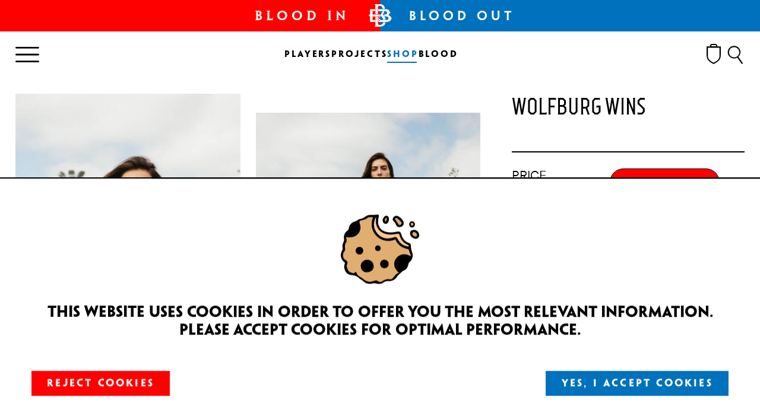

--- FILE ---
content_type: text/html; charset=UTF-8
request_url: https://bloodinbloodout.nl/products/wolfsburg-wins
body_size: 3842
content:
<!DOCTYPE html>
<html lang="">

<head>
  <meta charset="utf-8" />
  <meta name="viewport" content="width=device-width,initial-scale=1.0">

  <title>
          Wolfsburg Wins      </title>

      <meta name="description" content="There can be only one winner! For the UEFA women's Champions Leauge Final 2023 between FC Barcelona and Wolfsburg we've created two shirts. This is Wo…">
  
      <meta name="keywords" content="Wolfburg Wins, Product, ">
  

  <link rel="shortcut icon" type="image/x-icon" href="https://bloodinbloodout.nl/favicon.ico">

    <link href="https://bloodinbloodout.nl/public/dist/assets/index-DnRbspW5.css" rel="stylesheet">  <script defer src="https://bloodinbloodout.nl/public/dist/assets/index-D6buCsh9.js" type="module"></script>
  <script defer data-domain="bloodinbloodout.nl" src="https://plausible.io/js/script.js"></script>

</head>

<body>
  <div id='cookieContainerCompliance' class="compliance-container">
     <div class='compliance-logo'>
     </div>

     <div class='compliance-intro'>
          <p>This website uses cookies in order to offer you the most relevant information. Please accept cookies for optimal performance.</p>
     </div>

     <div class='compliance-button-container'>
          <button id="cookieButtonSave" class="button-red cookie-button">Reject cookies</button>
          <button id="cookieButtonAll" class="button-blue cookie-button">Yes, I Accept cookies</button>
     </div>
</div>


<script>
     document.getElementById("cookieButtonSave").addEventListener("click", handleSave);
     document.getElementById("cookieButtonAll").addEventListener("click", handleSaveAll);

     var compliance = document.getElementById("cookieContainerCompliance");

     if ( window.localStorage.getItem('isConsentHidden') !== null) {  
          compliance.style.display = "none";
     } 

     function handleSave () {
          window.localStorage.setItem('isConsentHidden', true);
          compliance.style.display = "none";
     }

     function handleSaveAll () {
          window.localStorage.setItem('isConsentHidden', true);
          compliance.style.display = "none";
     }

</script>
  <main class="main" role="main">
    <div class='header-sticky'>
    <div class="header">
        <div class='header-left'></div>
        <div class='header-right'></div>
        <a href='/'>
            <div class='header-logo-left'>BLOOD IN</div>
            <div class='header-logo-center'></div>
            <div class='header-logo-right'>BLOOD OUT</div>
        </a>
    </div>

    <nav class='menu-top-container'>

        <button class='menu-hamburger-open ' id='menuHamburgerOpen' data-controller="menu" data-action="click->menu#open" data-menu-stripes-param=''>
        </button>

        <div class='menu-top-container-center'>
                            <a href="https://bloodinbloodout.nl/players" class='menu-top-red'>
                    Players
                </a>
            
                            <a href="https://bloodinbloodout.nl/projects" class='menu-top-red'>
                    Projects
                </a>
            
                            <a href="https://bloodinbloodout.nl/products" class='menu-top-blue menu-top-blue-selected'>
                    Shop
                </a>
            
            <div class='menu-top-blood-container'>
                                    <a href="https://bloodinbloodout.nl/about" class='menu-top-blue menu-top-blood'>
                        Blood
                    </a>
                                <div class='menu-top-blood-hidden'>
                    <a href="https://bloodinbloodout.nl/about">
                        <p>About</p>
                    </a>
                    <a href="https://bloodinbloodout.nl/stores">
                        <p>Stores</p>
                    </a>
                    <a href="https://bloodinbloodout.nl/heraldry">
                        <p>Heraldry</p>
                    </a>
                </div>
            </div>

        </div>
        <div class='menu-top-right'>
              <a href="/cart" class="menu-top-cart-container">
    <div class='menu-top-cart-icon'></div>
    <p class='menu-top-cart-amount'>
                      </p>
  </a>            <a class='menu-search' href='/search'></a>
        </div>
    </nav>
</div>

<nav class='menu-hamburger-container' id='menuHamburgerContainer' style='display: none'>
    <button class='menu-hamburger-close' id='menuHamburgerClose' data-controller="menu" data-action="click->menu#close" data-menu-stripes-param=''>
    </button>

    <a href='/'>
        <div class='menu-hamburger-logo'></div>
    </a>

    <div class='menu-hamburger-links'>
        <a href='/'>
            <p>Home</p>
        </a>
        <a href='/players'>
            <p>Players</p>
        </a>
        <a href='/projects'>
            <p>Projects</p>
        </a>
        <a href='/products'>
            <p>Shop</p>
        </a>
        <a href='/about'>
            <p>Blood</p>
        </a>
        <a href='/about'>
            <p>- About</p>
        </a>
        <a href='/stores'>
            <p>- Stores</p>
        </a>
        <a href='/heraldry'>
            <p>- Heraldry</p>
        </a>
        </br>

        <a href='/customize' class='menu-customize'>
            <p>Order Your Own</p>
        </a>
    </div>
</nav>

<section class="product-container" id="content">
  <div class='product-grid-images'>
    <figure>
      


    <div class="image-container ">

                    <div class="image-container-after" style="padding-bottom: calc(1.5 * 100%);"></div>
        
        <img src="https://bloodinbloodout.nl/media/pages/products/wolfsburg-wins/f0cd4c7673-1751369010/nveneboer_bbo_uefawcl_16-900x600-q70.jpg" srcset="[data-uri]" data-srcset="
                https://bloodinbloodout.nl/media/pages/products/wolfsburg-wins/f0cd4c7673-1751369010/nveneboer_bbo_uefawcl_16-600x600-q70.jpg 600w,
                https://bloodinbloodout.nl/media/pages/products/wolfsburg-wins/f0cd4c7673-1751369010/nveneboer_bbo_uefawcl_16-300x300-q70.jpg 300w,
                https://bloodinbloodout.nl/media/pages/products/wolfsburg-wins/f0cd4c7673-1751369010/nveneboer_bbo_uefawcl_16-900x900-q70.jpg 900w,
                https://bloodinbloodout.nl/media/pages/products/wolfsburg-wins/f0cd4c7673-1751369010/nveneboer_bbo_uefawcl_16-1200x1200-q70.jpg 1200w,
                https://bloodinbloodout.nl/media/pages/products/wolfsburg-wins/f0cd4c7673-1751369010/nveneboer_bbo_uefawcl_16-1600x1600-q70.jpg 1600w,
                https://bloodinbloodout.nl/media/pages/products/wolfsburg-wins/f0cd4c7673-1751369010/nveneboer_bbo_uefawcl_16-2000x2000-q70.jpg 2000w " data-sizes="auto" alt="Product Photo: Wolfsburg wins" class="lazyload image-cover" />
    </div>

    </figure>
          <figure>
                  


    <div class="image-container product-image">

                    <div class="image-container-after" style="padding-bottom: calc(1/(3/4) * 100%);"></div>
        
        <img src="https://bloodinbloodout.nl/media/pages/products/wolfsburg-wins/67eebaf4cf-1751369010/nveneboer_bbo_uefawcl_15-900x600-q70.jpg" srcset="[data-uri]" data-srcset="
                https://bloodinbloodout.nl/media/pages/products/wolfsburg-wins/67eebaf4cf-1751369010/nveneboer_bbo_uefawcl_15-600x600-q70.jpg 600w,
                https://bloodinbloodout.nl/media/pages/products/wolfsburg-wins/67eebaf4cf-1751369010/nveneboer_bbo_uefawcl_15-300x300-q70.jpg 300w,
                https://bloodinbloodout.nl/media/pages/products/wolfsburg-wins/67eebaf4cf-1751369010/nveneboer_bbo_uefawcl_15-900x900-q70.jpg 900w,
                https://bloodinbloodout.nl/media/pages/products/wolfsburg-wins/67eebaf4cf-1751369010/nveneboer_bbo_uefawcl_15-1200x1200-q70.jpg 1200w,
                https://bloodinbloodout.nl/media/pages/products/wolfsburg-wins/67eebaf4cf-1751369010/nveneboer_bbo_uefawcl_15-1600x1600-q70.jpg 1600w,
                https://bloodinbloodout.nl/media/pages/products/wolfsburg-wins/67eebaf4cf-1751369010/nveneboer_bbo_uefawcl_15-2000x2000-q70.jpg 2000w " data-sizes="auto" alt="Product Photo: Wolfsburg wins" class="lazyload image-cover" />
    </div>

              </figure>
          <figure>
                  


    <div class="image-container product-image">

                    <div class="image-container-after" style="padding-bottom: calc(1/(3/4) * 100%);"></div>
        
        <img src="https://bloodinbloodout.nl/media/pages/products/wolfsburg-wins/4767afd7d1-1751369010/nveneboer_bbo_uefawcl_17-900x600-q70.jpg" srcset="[data-uri]" data-srcset="
                https://bloodinbloodout.nl/media/pages/products/wolfsburg-wins/4767afd7d1-1751369010/nveneboer_bbo_uefawcl_17-600x600-q70.jpg 600w,
                https://bloodinbloodout.nl/media/pages/products/wolfsburg-wins/4767afd7d1-1751369010/nveneboer_bbo_uefawcl_17-300x300-q70.jpg 300w,
                https://bloodinbloodout.nl/media/pages/products/wolfsburg-wins/4767afd7d1-1751369010/nveneboer_bbo_uefawcl_17-900x900-q70.jpg 900w,
                https://bloodinbloodout.nl/media/pages/products/wolfsburg-wins/4767afd7d1-1751369010/nveneboer_bbo_uefawcl_17-1200x1200-q70.jpg 1200w,
                https://bloodinbloodout.nl/media/pages/products/wolfsburg-wins/4767afd7d1-1751369010/nveneboer_bbo_uefawcl_17-1600x1600-q70.jpg 1600w,
                https://bloodinbloodout.nl/media/pages/products/wolfsburg-wins/4767afd7d1-1751369010/nveneboer_bbo_uefawcl_17-2000x2000-q70.jpg 2000w " data-sizes="auto" alt="Product Photo: Wolfsburg wins" class="lazyload image-cover" />
    </div>

              </figure>
          <figure>
                  


    <div class="image-container product-image">

                    <div class="image-container-after" style="padding-bottom: calc(1/(3/4) * 100%);"></div>
        
        <img src="https://bloodinbloodout.nl/media/pages/products/wolfsburg-wins/d123f3e09e-1751369010/nveneboer_bbo_uefawcl_22-900x600-q70.jpg" srcset="[data-uri]" data-srcset="
                https://bloodinbloodout.nl/media/pages/products/wolfsburg-wins/d123f3e09e-1751369010/nveneboer_bbo_uefawcl_22-600x600-q70.jpg 600w,
                https://bloodinbloodout.nl/media/pages/products/wolfsburg-wins/d123f3e09e-1751369010/nveneboer_bbo_uefawcl_22-300x300-q70.jpg 300w,
                https://bloodinbloodout.nl/media/pages/products/wolfsburg-wins/d123f3e09e-1751369010/nveneboer_bbo_uefawcl_22-900x900-q70.jpg 900w,
                https://bloodinbloodout.nl/media/pages/products/wolfsburg-wins/d123f3e09e-1751369010/nveneboer_bbo_uefawcl_22-1200x1200-q70.jpg 1200w,
                https://bloodinbloodout.nl/media/pages/products/wolfsburg-wins/d123f3e09e-1751369010/nveneboer_bbo_uefawcl_22-1600x1600-q70.jpg 1600w,
                https://bloodinbloodout.nl/media/pages/products/wolfsburg-wins/d123f3e09e-1751369010/nveneboer_bbo_uefawcl_22-2000x2000-q70.jpg 2000w " data-sizes="auto" alt="Product Photo: Wolfsburg wins" class="lazyload image-cover" />
    </div>

              </figure>
          <figure>
                  


    <div class="image-container product-image">

                    <div class="image-container-after" style="padding-bottom: calc(1/(3/4) * 100%);"></div>
        
        <img src="https://bloodinbloodout.nl/media/pages/products/wolfsburg-wins/b3c11e0534-1751369009/nveneboer_bbo_uefawcl_3-900x600-q70.jpg" srcset="[data-uri]" data-srcset="
                https://bloodinbloodout.nl/media/pages/products/wolfsburg-wins/b3c11e0534-1751369009/nveneboer_bbo_uefawcl_3-600x600-q70.jpg 600w,
                https://bloodinbloodout.nl/media/pages/products/wolfsburg-wins/b3c11e0534-1751369009/nveneboer_bbo_uefawcl_3-300x300-q70.jpg 300w,
                https://bloodinbloodout.nl/media/pages/products/wolfsburg-wins/b3c11e0534-1751369009/nveneboer_bbo_uefawcl_3-900x900-q70.jpg 900w,
                https://bloodinbloodout.nl/media/pages/products/wolfsburg-wins/b3c11e0534-1751369009/nveneboer_bbo_uefawcl_3-1200x1200-q70.jpg 1200w,
                https://bloodinbloodout.nl/media/pages/products/wolfsburg-wins/b3c11e0534-1751369009/nveneboer_bbo_uefawcl_3-1600x1600-q70.jpg 1600w,
                https://bloodinbloodout.nl/media/pages/products/wolfsburg-wins/b3c11e0534-1751369009/nveneboer_bbo_uefawcl_3-2000x2000-q70.jpg 2000w " data-sizes="auto" alt="Product Photo: Wolfsburg wins" class="lazyload image-cover" />
    </div>

              </figure>
          <figure>
                  


    <div class="image-container product-image">

                    <div class="image-container-after" style="padding-bottom: calc(1/(3/4) * 100%);"></div>
        
        <img src="https://bloodinbloodout.nl/media/pages/products/wolfsburg-wins/de172358cc-1751369009/nveneboer_bbo_uefawcl_12-900x600-q70.jpg" srcset="[data-uri]" data-srcset="
                https://bloodinbloodout.nl/media/pages/products/wolfsburg-wins/de172358cc-1751369009/nveneboer_bbo_uefawcl_12-600x600-q70.jpg 600w,
                https://bloodinbloodout.nl/media/pages/products/wolfsburg-wins/de172358cc-1751369009/nveneboer_bbo_uefawcl_12-300x300-q70.jpg 300w,
                https://bloodinbloodout.nl/media/pages/products/wolfsburg-wins/de172358cc-1751369009/nveneboer_bbo_uefawcl_12-900x900-q70.jpg 900w,
                https://bloodinbloodout.nl/media/pages/products/wolfsburg-wins/de172358cc-1751369009/nveneboer_bbo_uefawcl_12-1200x1200-q70.jpg 1200w,
                https://bloodinbloodout.nl/media/pages/products/wolfsburg-wins/de172358cc-1751369009/nveneboer_bbo_uefawcl_12-1600x1600-q70.jpg 1600w,
                https://bloodinbloodout.nl/media/pages/products/wolfsburg-wins/de172358cc-1751369009/nveneboer_bbo_uefawcl_12-2000x2000-q70.jpg 2000w " data-sizes="auto" alt="Product Photo: Wolfsburg wins" class="lazyload image-cover" />
    </div>

              </figure>
      </div>

  

<div class='product-grid-text'>
  <h1>Wolfburg Wins</h1>

  <form class='product-form'>
    <div>
      <h2>PRICE</h2>
      <p class='product-price'>
              €150            </p>

    </div>
    <div>
              <div class='product-form-size-one'>
          <div class='product-form-radios-container'>
            <div class='product-form-radio'>
              <input class='product-variant-input' type="radio" id="product-type" name="product-variant" value="womens medium" checked>
              <label class='product-form-radio-label' for="product-type">womens medium</label>
            </div>
          </div>
        </div>
      
              <button class='button-red product-add-to-cart' data-controller="cartbutton" data-action="click->cartbutton#add" data-cartbutton-id-param="products/wolfsburg-wins" data-cartbutton-stock-param="1" data-cartbutton-variants-param="false">
          Add to CART
        </button>
      
                        <p class='product-stock'>1 in stock</p>
              


      <p class='product-empty-stock' id='productEmptyStock'>There is not enough goods in stock</p>
    </div>
  </form>

      <div class='product-details'>
      <h2>DESCRIPTION</h2>
              <div id="8effb43a-72e6-4b2f-98ae-787f0c82b4cd" class="block block-type-text">
          <p>There can be only one winner! For the UEFA women's Champions Leauge Final 2023 between FC Barcelona and Wolfsburg we've created two shirts. This is Wolfsburg.</p>        </div>
          </div>
  
</div>
</section>

<section class='recommendation-container'>

               <h1>Maybe You Like</h1>
     
     <div class='recommendation-images'>
          <!-- 2. prev by default / 4. next -->
                         <a href="https://bloodinbloodout.nl/products/manchester-unity">
     


    <div class="image-container ">

                    <div class="image-container-after" style="padding-bottom: calc(1/(3/4) * 100%);"></div>
        
        <img src="https://bloodinbloodout.nl/media/pages/products/manchester-unity/6c89201b8e-1751369008/dsc2997-kopie-900x600-q70.jpg" srcset="[data-uri]" data-srcset="
                https://bloodinbloodout.nl/media/pages/products/manchester-unity/6c89201b8e-1751369008/dsc2997-kopie-600x600-q70.jpg 600w,
                https://bloodinbloodout.nl/media/pages/products/manchester-unity/6c89201b8e-1751369008/dsc2997-kopie-300x300-q70.jpg 300w,
                https://bloodinbloodout.nl/media/pages/products/manchester-unity/6c89201b8e-1751369008/dsc2997-kopie-900x900-q70.jpg 900w,
                https://bloodinbloodout.nl/media/pages/products/manchester-unity/6c89201b8e-1751369008/dsc2997-kopie-1200x1200-q70.jpg 1200w,
                https://bloodinbloodout.nl/media/pages/products/manchester-unity/6c89201b8e-1751369008/dsc2997-kopie-1600x1600-q70.jpg 1600w,
                https://bloodinbloodout.nl/media/pages/products/manchester-unity/6c89201b8e-1751369008/dsc2997-kopie-2000x2000-q70.jpg 2000w " data-sizes="auto" alt="Recomended Item: Manchester Unity" class="lazyload image-cover" />
    </div>


               <div class='products-text'>
               <p class="products-title">Manchester Unity</p>
               <p class="products-previewinfo">Available sizes: S, M, L, XL</p>
               <p class="products-price">
                                             €60                                   </p>
          </div>
     



</a>          
          <!-- 1. prev by default / 3. next -->
                         <a href="https://bloodinbloodout.nl/products/barcelona-wins">
     


    <div class="image-container ">

                    <div class="image-container-after" style="padding-bottom: calc(1/(3/4) * 100%);"></div>
        
        <img src="https://bloodinbloodout.nl/media/pages/products/barcelona-wins/3da17e65c5-1751369009/nveneboer_bbo_uefawcl_32-900x600-q70.jpg" srcset="[data-uri]" data-srcset="
                https://bloodinbloodout.nl/media/pages/products/barcelona-wins/3da17e65c5-1751369009/nveneboer_bbo_uefawcl_32-600x600-q70.jpg 600w,
                https://bloodinbloodout.nl/media/pages/products/barcelona-wins/3da17e65c5-1751369009/nveneboer_bbo_uefawcl_32-300x300-q70.jpg 300w,
                https://bloodinbloodout.nl/media/pages/products/barcelona-wins/3da17e65c5-1751369009/nveneboer_bbo_uefawcl_32-900x900-q70.jpg 900w,
                https://bloodinbloodout.nl/media/pages/products/barcelona-wins/3da17e65c5-1751369009/nveneboer_bbo_uefawcl_32-1200x1200-q70.jpg 1200w,
                https://bloodinbloodout.nl/media/pages/products/barcelona-wins/3da17e65c5-1751369009/nveneboer_bbo_uefawcl_32-1600x1600-q70.jpg 1600w,
                https://bloodinbloodout.nl/media/pages/products/barcelona-wins/3da17e65c5-1751369009/nveneboer_bbo_uefawcl_32-2000x2000-q70.jpg 2000w " data-sizes="auto" alt="Recomended Item: Barcelona Wins" class="lazyload image-cover" />
    </div>


               <div class='products-text'>
               <p class="products-title">Barcelona Wins</p>
               <p class="products-previewinfo">Barcelona Wolfsburg shirt</p>
               <p class="products-price">
                                             €150                                   </p>
          </div>
     



</a>          
          <!-- 1. next by default / 3. prev -->
                         <a href="https://bloodinbloodout.nl/products/champions-league-final-2023-hat">
     


    <div class="image-container ">

                    <div class="image-container-after" style="padding-bottom: calc(1/(3/4) * 100%);"></div>
        
        <img src="https://bloodinbloodout.nl/media/pages/products/champions-league-final-2023-hat/f1491324a2-1751369010/nveneboer_bbo_uefawcl_42-900x600-q70.jpg" srcset="[data-uri]" data-srcset="
                https://bloodinbloodout.nl/media/pages/products/champions-league-final-2023-hat/f1491324a2-1751369010/nveneboer_bbo_uefawcl_42-600x600-q70.jpg 600w,
                https://bloodinbloodout.nl/media/pages/products/champions-league-final-2023-hat/f1491324a2-1751369010/nveneboer_bbo_uefawcl_42-300x300-q70.jpg 300w,
                https://bloodinbloodout.nl/media/pages/products/champions-league-final-2023-hat/f1491324a2-1751369010/nveneboer_bbo_uefawcl_42-900x900-q70.jpg 900w,
                https://bloodinbloodout.nl/media/pages/products/champions-league-final-2023-hat/f1491324a2-1751369010/nveneboer_bbo_uefawcl_42-1200x1200-q70.jpg 1200w,
                https://bloodinbloodout.nl/media/pages/products/champions-league-final-2023-hat/f1491324a2-1751369010/nveneboer_bbo_uefawcl_42-1600x1600-q70.jpg 1600w,
                https://bloodinbloodout.nl/media/pages/products/champions-league-final-2023-hat/f1491324a2-1751369010/nveneboer_bbo_uefawcl_42-2000x2000-q70.jpg 2000w " data-sizes="auto" alt="Recomended Item: Champions League Final 2023 hat" class="lazyload image-cover" />
    </div>


               <div class='products-text'>
               <p class="products-title">Champions League Final 2023 hat</p>
               <p class="products-previewinfo">unisex hat</p>
               <p class="products-price">
                                             €60                                   </p>
          </div>
     



</a>          
          <!-- 2. prev by default / 4. next -->
                         <a href="https://bloodinbloodout.nl/products/tenny">
     


    <div class="image-container ">

                    <div class="image-container-after" style="padding-bottom: calc(1/(3/4) * 100%);"></div>
        
        <img src="https://bloodinbloodout.nl/media/pages/products/tenny/a7c7f2249d-1751369012/blood6032-900x600-q70.jpg" srcset="[data-uri]" data-srcset="
                https://bloodinbloodout.nl/media/pages/products/tenny/a7c7f2249d-1751369012/blood6032-600x600-q70.jpg 600w,
                https://bloodinbloodout.nl/media/pages/products/tenny/a7c7f2249d-1751369012/blood6032-300x300-q70.jpg 300w,
                https://bloodinbloodout.nl/media/pages/products/tenny/a7c7f2249d-1751369012/blood6032-900x900-q70.jpg 900w,
                https://bloodinbloodout.nl/media/pages/products/tenny/a7c7f2249d-1751369012/blood6032-1200x1200-q70.jpg 1200w,
                https://bloodinbloodout.nl/media/pages/products/tenny/a7c7f2249d-1751369012/blood6032-1600x1600-q70.jpg 1600w,
                https://bloodinbloodout.nl/media/pages/products/tenny/a7c7f2249d-1751369012/blood6032-2000x2000-q70.jpg 2000w " data-sizes="auto" alt="Recomended Item: Tenny" class="lazyload image-cover" />
    </div>


               <div class='products-text'>
               <p class="products-title">Tenny</p>
               <p class="products-previewinfo">Available sizes: M, L, XL</p>
               <p class="products-price">
                                             €65                                   </p>
          </div>
     



</a>          
     </div>

</section>



</main>

<footer>
    <div class='footer-top'>
        <div class='footer-top-left'></div>
        <div class='footer-top-right'></div>
        <a href='/'>
            <div class='footer-top-logo-center'></div>
        </a>
    </div>

    <div class='footer-black'>

        <div class='footer-logo-container'>
            <div class='footer-logo'></div>
        </div>
        <h1 class='footer-title'>CUT AND CONNECT</h1>
        <div class='footer-socials-container'>
            <a href='/customize' class='footer-socials-scrissors'></a>
            <a class='footer-socials-instagram' target='_blank' href='https://www.instagram.com/bloodin_blood0ut/'></a>
        </div>

        <div class='footer-menu'>
            <a href='/players'>
                <p>Players</p>
            </a>
            <a href='/projects'>
                <p>Projects</p>
            </a>
            <a href='/products'>
                <p>Shop</p>
            </a>
            <a href='/about'>
                <p>Blood</p>
            </a>
            <a href='/about'>
                <p>- About</p>
            </a>
            <a href='/stores'>
                <p>- Stores</p>
            </a>
            <a href='/heraldry'>
                <p>- Heraldry</p>
            </a>
            </br>
            <a href='/customize' class='menu-customize'>
                <p>Order Your Own</p>
            </a>
        </div>

        <div class='footer-text'>
            <p>
                Blood In Blood Out IS based in Amsterdam<br />
                Get in contact with us:<br />
                <a href="mailto:info@bloodinbloodout.nl" class='footer-text-email'>info@bloodinbloodout.nl</a>
            </p>
            <p>
                Do you want to know more<br />
                about Blood In Blood Out?<br />
                <a href='/about' class='footer-text-about'>Read our story</a>
            </p>
            <p class='footer-text-connection'>
                GET A CLOSER CONNECTION
            </p>
            <a class='footer-text-button button-blue'>NEWSLETTER</a>

            <p class='footer-text-smaller'>
                Blood in Blood out is A project OF Studio Wesseling. <br />
                <a href='/terms-conditions'>Terms & Conditions</a> | <a href='/company-details'>Company details</a> | <a href='/privacy-cookies'>Privacy and Cookies Policy</a>
            </p>
        </div>

        <div class='footer-bottom'>
            <a class='footer-bottom-left' href='/heraldry'></a>
            <p class='footer-bottom-center'>BLOOD IN BLOOD OUT © SINCE 2004 All RIGHTS PRESERVED</p>
            <div class='footer-bottom-right'></div>
        </div>
    </div>

</footer>
</body>

</html>

--- FILE ---
content_type: text/css; charset=utf-8
request_url: https://bloodinbloodout.nl/public/dist/assets/index-DnRbspW5.css
body_size: 14224
content:
@media screen and (min-width: 3840px){:root{--content-width: 960px}}@media screen and (max-width: 3839px) and (min-width: 2560px){:root{--content-width: 780px}}@media screen and (max-width: 2559px) and (min-width: 1400px){:root{--content-width: 660px}}@media screen and (max-width: 1399px) and (min-width: 1025px){:root{--content-width: 600px}}@media screen and (max-width: 1024px) and (min-width: 768px){:root{--content-width: 600px}}@media screen and (max-width: 767px) and (min-width: 576px){:root{--content-width: 510px}}@media screen and (max-width: 575px){:root{--content-width: calc(100vw - 2rem) }}@media screen and (min-width: 3840px){:root{--font-size: 32px}}@media screen and (max-width: 3839px) and (min-width: 2560px){:root{--font-size: 26px}}@media screen and (max-width: 2559px) and (min-width: 1400px){:root{--font-size: 20px}}@media screen and (max-width: 1399px) and (min-width: 1025px){:root{--font-size: 20px}}@media screen and (max-width: 1024px) and (min-width: 768px){:root{--font-size: 20px}}@media screen and (max-width: 767px) and (min-width: 576px){:root{--font-size: 17px}}@media screen and (max-width: 575px){:root{--font-size: 17px}}@font-face{font-family:PSans;src:url(/public/dist/assets/font-Dhn4S8KT.woff2) format("woff2");font-weight:400;font-style:normal;font-display:swap}@font-face{font-family:PSans;src:url(/public/dist/assets/font-BYatK1f5.woff2) format("woff2");font-weight:100;font-style:normal;font-display:swap}@font-face{font-family:PSans;src:url(/public/dist/assets/font-BahboVR0.woff2) format("woff2");font-weight:600;font-style:normal;font-display:swap}@font-face{font-family:PSerif;src:url(/public/dist/assets/font-rJX5NEKG.woff2) format("woff2");font-weight:600;font-style:normal;font-display:swap}@font-face{font-family:PFlare;src:url(/public/dist/assets/PenumbraFlareStd-Regular-Ddfpg6gK.woff2) format("woff2");font-weight:400;font-style:normal;font-display:swap}@font-face{font-family:PFlare;src:url(/public/dist/assets/PenumbraFlareStd-Semibold-BCHvIKK5.woff2) format("woff2");font-weight:600;font-style:normal;font-display:swap}@font-face{font-family:PFlare;src:url(/public/dist/assets/PenumbraFlareStd-Bold-tpEmHj0S.woff2) format("woff2");font-weight:700;font-style:normal;font-display:swap}@font-face{font-family:TTOctas;src:url(/public/dist/assets/typetype_-_tt_octas_light-webfont-Bc6gdN3H.woff2) format("woff2");font-weight:200;font-style:normal;font-display:swap}@font-face{font-family:TTOctas;src:url(/public/dist/assets/typetype_-_tt_octas_regular-webfont-AzyzS305.woff2) format("woff2");font-weight:400;font-style:normal;font-display:swap}@font-face{font-family:TTOctas;src:url(/public/dist/assets/typetype_-_tt_octas_bold-webfont-Citcxepk.woff2) format("woff2");font-weight:700;font-style:normal;font-display:swap}@font-face{font-family:TTCommons;src:url(/public/dist/assets/tt_commons_book-webfont-DkhbByO0.woff2) format("woff2");font-weight:350;font-style:normal;font-display:swap}@font-face{font-family:TTCommons;src:url(/public/dist/assets/tt_commons_regular-webfont-w5-DJjm7.woff2) format("woff2");font-weight:400;font-style:normal;font-display:swap}@font-face{font-family:TTCommons;src:url(/public/dist/assets/tt_commons_medium-webfont-B6n4fGZi.woff2) format("woff2");font-weight:500;font-style:normal;font-display:swap}@font-face{font-family:TTCommons;src:url(/public/dist/assets/tt_commons_demibold-webfont-dFxbrOXj.woff2) format("woff2");font-weight:600;font-style:normal;font-display:swap}*{box-sizing:border-box}body{font-family:Roboto,-apple-system,Helvetica,Arial,sans-serif;font-weight:400;text-rendering:optimizeLegibility;color:#000}html,body{padding:0;margin:0;width:100%;font-size:var(--font-size)}html{scroll-behavior:smooth}.landing-container{position:fixed;top:0;left:0;width:100vw;height:100vh;pointer-events:none;z-index:200}.landing-container-right{position:absolute;top:0;right:0;z-index:100;height:100vh;width:50vw;background-color:#0071bc;animation-name:landingRight;animation-delay:1s;animation-timing-function:ease-in-out;animation-fill-mode:forwards;animation-duration:1s}@keyframes landingRight{0%{transform:translate(0)}to{transform:translate(100%)}}.landing-container-left{position:absolute;top:0;left:0;z-index:100;height:100vh;width:50vw;background-color:red;animation-name:landingLeft;animation-delay:1s;animation-timing-function:ease-in-out;animation-fill-mode:forwards;animation-duration:1s}@keyframes landingLeft{0%{transform:translate(0)}to{transform:translate(-100%)}}.landing-container-center{position:absolute;top:50%;left:50%;transform:translate(-50%,-50%);z-index:150;display:grid;justify-content:center;align-items:center;grid-template-columns:auto 17vw auto;padding:17vw;gap:3vw;text-align:center;color:#fff;background-image:url("data:image/svg+xml,%3c?xml%20version='1.0'%20encoding='utf-8'?%3e%3c!--%20Generator:%20Adobe%20Illustrator%2026.3.1,%20SVG%20Export%20Plug-In%20.%20SVG%20Version:%206.00%20Build%200)%20--%3e%3csvg%20version='1.1'%20id='b'%20xmlns='http://www.w3.org/2000/svg'%20xmlns:xlink='http://www.w3.org/1999/xlink'%20x='0px'%20y='0px'%20viewBox='0%200%201200%20800'%20style='enable-background:new%200%200%201200%20800;'%20xml:space='preserve'%3e%3cstyle%20type='text/css'%3e%20.st0{fill:%23FFFFFF;}%20.st1{fill:none;stroke:%23FFFFFF;stroke-width:2;stroke-linecap:round;stroke-miterlimit:10;}%20%3c/style%3e%3cg%3e%3cpolygon%20class='st0'%20points='1159.5,388.5%201149.2,405.8%201169.8,405.8%20'/%3e%3cpolygon%20class='st0'%20points='1159.5,411.5%201169.8,394.2%201149.2,394.2%20'/%3e%3c/g%3e%3ccircle%20class='st0'%20cx='600'%20cy='53.5'%20r='7.5'/%3e%3ccircle%20class='st0'%20cx='600'%20cy='746.5'%20r='7.5'/%3e%3cpolygon%20class='st0'%20points='220.6,164%20196.6,164%20196.6,162%20218.6,162%20218.6,138%20220.6,138%20'/%3e%3cpath%20class='st0'%20d='M992,161.3c6-0.2,11.2-5.4,11.2-11.7c0-6.3-5.3-11.6-11.8-11.6s-11.8,4.9-11.8,11.9h12.5v11.5L992,161.3z'/%3e%3cg%3e%3cline%20class='st1'%20x1='599.9'%20y1='138'%20x2='599.9'%20y2='174'/%3e%3cline%20class='st1'%20x1='617.9'%20y1='156'%20x2='582.1'%20y2='156'/%3e%3c/g%3e%3cpolygon%20class='st0'%20points='981.2,662%20979.2,662%20979.2,636%201003.2,636%201003.2,638%20981.2,638%20'/%3e%3cpath%20class='st0'%20d='M207.8,638.7c-6,0.2-11.2,5.4-11.2,11.7s5.3,11.6,11.8,11.6s11.8-4.9,11.8-11.9h-12.5v-11.5L207.8,638.7z'/%3e%3cg%3e%3cline%20class='st1'%20x1='599.9'%20y1='626'%20x2='599.9'%20y2='662'/%3e%3cline%20class='st1'%20x1='617.9'%20y1='644'%20x2='582.1'%20y2='644'/%3e%3c/g%3e%3cpolygon%20class='st0'%20points='44,386.8%2047.3,396.9%2057.9,396.9%2049.3,403.1%2052.6,413.2%2044,407%2035.5,413.2%2038.8,403.1%2030.2,396.9%2040.8,396.9%20'/%3e%3c/svg%3e");background-size:contain;background-position:center;background-repeat:no-repeat;animation-name:landingCenter;animation-delay:1s;animation-timing-function:ease-in-out;animation-fill-mode:forwards;animation-duration:1s}@keyframes landingCenter{0%{opacity:1}60%{opacity:0}to{opacity:0}}.landing-center-logo{background-image:url(/public/dist/assets/logo-landing-BXZsav_d.svg);background-repeat:no-repeat;background-position:center;height:17vw;width:17vw}.landing-center-text{font-size:4.5vw;line-height:.9em;font-family:TTOctas,Times New Roman,Times,serif}.header{height:2.64rem;width:100%;display:flex}.header-left{height:100%;width:50%;background-color:red}.header-right{height:100%;width:50%;background-color:#0071bc}.header-logo-left{position:absolute;left:calc(50% - 6.6rem);top:.792rem;transform:translate(-50%);color:#fff;font-family:PSerif,Times New Roman,Times,serif;font-weight:600;letter-spacing:.3em}@media only screen and (max-width: 575px){.header-logo-left{font-size:.8rem;left:calc(50% - 5.28rem)}}.header-logo-center{position:absolute;left:50%;top:.33rem;transform:translate(-50%);background-image:url(/public/dist/assets/letter-logo-B3jOlILk.svg);background-position:center;background-size:contain;background-repeat:no-repeat;height:1.98rem;width:1.98rem}.header-logo-right{position:absolute;right:calc(50% - 6.6rem - .3em);top:.792rem;transform:translate(50%);color:#fff;font-family:PFlare,Times New Roman,Times,serif;font-weight:600;letter-spacing:.3em}@media only screen and (max-width: 575px){.header-logo-right{font-size:.8rem;right:calc(50% - 5.28rem - .3em)}}footer{margin:0;position:sticky;position:-webkit-sticky;z-index:100}.footer-top{position:relative;height:2.64rem;width:100%;display:flex}.footer-top-left{height:100%;width:50%;background-color:red}.footer-top-right{height:100%;width:50%;background-color:#0071bc}.footer-top-logo-center{position:absolute;left:50%;top:.33rem;transform:translate(-50%);background-image:url(/public/dist/assets/letter-logo-B3jOlILk.svg);background-position:center;background-size:contain;background-repeat:no-repeat;height:1.98rem;width:1.98rem}.footer-black{background-color:#fff;color:#fff;display:grid;grid-template-areas:"flogo ftitle fsocials" "fmenu ftext ftext" "fbottom fbottom fbottom";grid-template-columns:11.88rem calc(100% - 23.76rem - 4px) 11.88rem;grid-template-rows:7.92rem auto 8.58rem;gap:2px;align-items:stretch;justify-items:stretch}@media only screen and (max-width: 767px){.footer-black{grid-template-columns:9.24rem calc(100% - 18.48rem - 4px) 9.24rem}}@media only screen and (max-width: 575px){.footer-black{grid-template-areas:"ftitle fsocials" "ftext ftext" "fmenu fmenu" "fbottom fbottom";grid-template-columns:calc(100% - 11.88rem - 2px) 11.88rem;grid-template-rows:7.92rem auto auto 7.92rem}}@media only screen and (max-width: 420px){.footer-black{grid-template-columns:calc(100% - 7.92rem - 2px) 7.92rem;grid-template-rows:6.6rem auto auto 7.92rem}}.footer-logo-container{grid-area:flogo;background-color:#000;color:#fff;padding:1.32rem}@media only screen and (max-width: 575px){.footer-logo-container{display:none}}.footer-logo{background-image:url(/public/dist/assets/logo-landing-BXZsav_d.svg);background-repeat:no-repeat;background-position:center;background-size:contain;height:5rem;width:5rem}.footer-menu{grid-area:fmenu;display:flex;padding:1.98rem 1.32rem;flex-direction:column;background-color:#000;color:#fff}.footer-menu a{text-decoration:none;color:#fff;font-family:PFlare,Times New Roman,Times,serif;font-size:.8rem;font-weight:700}.footer-menu p{letter-spacing:.2em;line-height:2.5em}@media only screen and (max-width: 575px){.footer-menu{padding:1.32rem 2.64rem}}@media only screen and (max-width: 420px){.footer-menu{padding:.66rem 1.32rem}}.footer-title{padding:1.32rem 1.32rem 1.32rem 3.96rem;background-color:#000;grid-area:ftitle;margin:0;font-size:3.5rem;line-height:1.5em;font-family:TTOctas,Times New Roman,Times,serif}@media only screen and (max-width: 1024px){.footer-title{padding:1.32rem 1.32rem 1.32rem 2.64rem;font-size:2.5rem;line-height:1em}}@media only screen and (max-width: 420px){.footer-title{padding:.66rem 1.32rem}}.footer-socials-container{grid-area:fsocials;display:flex;gap:1.32rem;justify-content:center;align-items:center;background-color:#000;color:#fff;padding:2.64rem 1.32rem}@media only screen and (max-width: 420px){.footer-socials-container{padding:.66rem 1.32rem}}.footer-socials-scrissors{width:2.64rem;height:2.64rem;background-image:url("data:image/svg+xml,%3c?xml%20version='1.0'%20encoding='utf-8'?%3e%3c!--%20Generator:%20Adobe%20Illustrator%2026.3.1,%20SVG%20Export%20Plug-In%20.%20SVG%20Version:%206.00%20Build%200)%20--%3e%3csvg%20version='1.1'%20id='Vrstva_1'%20xmlns='http://www.w3.org/2000/svg'%20xmlns:xlink='http://www.w3.org/1999/xlink'%20x='0px'%20y='0px'%20viewBox='0%200%2051%2051'%20style='enable-background:new%200%200%2051%2051;'%20xml:space='preserve'%3e%3cstyle%20type='text/css'%3e%20.st0{fill:%23FFFFFF;}%20%3c/style%3e%3cg%20id='Group_44'%20transform='translate(51%2050.148)%20rotate(180)'%3e%3cpath%20id='Path_22'%20class='st0'%20d='M41.9,48.4c3.3,2.1,6.6,1.3,8.3-1.4s1-6-2.4-8.1c-2.6-1.7-5.7-1.8-7.6-0.4l0.2-1.4l-0.8,0.1%20c0-0.9-0.1-1.8-0.3-2.7c-0.8-1.1-1.8-2-2.9-2.6c-1.3-0.7-3.7-2.3-3.7-2.3l-2.1-5l2.1-5c0,0,2.4-1.5,3.7-2.3%20c1.2-0.6,2.1-1.5,2.9-2.6c0.2-0.9,0.3-1.8,0.3-2.7l0.8,0.1l-0.2-1.4c2,1.3,5,1.2,7.6-0.4c3.3-2.1,4-5.5,2.4-8.1S45.3-1.3,42,0.8%20c-3.1,2-4.5,5.5-3.4,8.1c-0.2-0.1-0.5-0.2-0.8-0.3c-0.2,0-0.3,0-0.5,0l0.1,0.8c0,0,0,0.3,0,0.6c-0.3-0.4-0.8-0.5-1.3-0.3%20c-0.4,0.3-0.6,0.9-0.3,1.3c0.3,0.4,0.8,0.6,1.2,0.3l0,0c0.2-0.1,0.3-0.3,0.4-0.5c0,0.1,0,0.1,0.1,0.2c0.4,0.8,0.4,1.8,0,2.6%20c-0.5,0.8-1.2,1.5-2.1,1.8c-2.2,0.9-4.3,1.9-6.3,3.1c-0.3,0.2-1.8,1.3-3.9,3c-4.6-2.7-11.7-6.9-18.6-11.1C1.3,7.3-0.1,8.5-0.1,8.5%20S12.3,18.1,21,24.8c-8.6,6.4-21,16-21,16s0.2,1.3,12.2-5.4c5.7-3.2,10.1-5.8,13.2-7.6c2.1,1.6,3.6,2.7,3.9,2.9%20c2,1.2,4.2,2.2,6.3,3.1c0.9,0.3,1.6,1,2.1,1.8c0.4,0.8,0.4,1.8,0,2.6c0,0.1,0,0.1-0.1,0.2c-0.1-0.2-0.2-0.4-0.4-0.5%20c-0.4-0.3-1-0.1-1.3,0.3l0,0c-0.3,0.4-0.1,1,0.3,1.3c0.4,0.3,1,0.1,1.2-0.3l0,0c0,0.3,0,0.6,0,0.6l-0.1,0.8c0.1,0,0.3,0,0.5,0%20c0.3-0.1,0.5-0.2,0.8-0.3C37.4,43,38.8,46.5,41.9,48.4%20M40.6,7.9c-1.1-1.7-0.1-4.2,2.1-5.6s4.8-1.1,5.9,0.6c1.1,1.7,0.1,4.3-2,5.6%20C44.3,9.9,41.7,9.7,40.6,7.9%20M46.6,40.4c2.1,1.4,3.1,4,2,5.7s-3.7,2-5.9,0.6s-3.1-3.9-2.1-5.6C41.6,39.4,44.4,39.1,46.6,40.4'/%3e%3c/g%3e%3c/svg%3e")}@media only screen and (max-width: 420px){.footer-socials-scrissors{width:1.98rem;height:1.98rem}}.footer-socials-instagram{width:2.64rem;height:2.64rem;background-image:url("data:image/svg+xml,%3c?xml%20version='1.0'%20encoding='utf-8'?%3e%3c!--%20Generator:%20Adobe%20Illustrator%2026.3.1,%20SVG%20Export%20Plug-In%20.%20SVG%20Version:%206.00%20Build%200)%20--%3e%3csvg%20version='1.1'%20id='Vrstva_1'%20xmlns='http://www.w3.org/2000/svg'%20xmlns:xlink='http://www.w3.org/1999/xlink'%20x='0px'%20y='0px'%20viewBox='0%200%2051%2051'%20style='enable-background:new%200%200%2051%2051;'%20xml:space='preserve'%3e%3cstyle%20type='text/css'%3e%20.st0{fill:%23FFFFFF;}%20%3c/style%3e%3cg%3e%3cpath%20class='st0'%20d='M44.9,2.5c-2.4-1.7-5.1-2.5-8-2.5c-7.6,0-15.1-0.1-22.7,0c-6.1,0.1-10.4,3-13,8.5c-0.6,1.2-0.7,2.6-1.1,4%20c0,0.2-0.1,0.4-0.1,0.5C0,21.4,0,29.7,0,38c0.1,0.8,0.2,1.5,0.4,2.3C2,46,5.7,49.4,11.5,50.7c0.5,0.1,1,0.2,1.6,0.3%20c8.3,0,16.6,0,24.9,0c0.8-0.1,1.5-0.2,2.3-0.4c5.7-1.6,9.2-5.3,10.5-11c0.2-0.9,0.3-1.9,0.3-2.9c0-7.4,0-14.9,0-22.3%20C51,9.4,48.9,5.4,44.9,2.5z%20M47.4,35.1c0,0.8,0,1.7-0.2,2.5c-1.1,5-4.1,8.1-9,9.5c-0.6,0.2-1.3,0.2-2,0.4c-7.1,0-14.3,0-21.4,0%20c-0.4-0.1-0.9-0.1-1.3-0.2c-5-1.1-8.1-4.1-9.5-9c-0.2-0.6-0.2-1.3-0.4-2c0-7.1,0-14.3,0-21.4c0-0.2,0-0.3,0.1-0.5%20C4,13.2,4.1,12,4.6,11c2.2-4.7,5.9-7.3,11.1-7.3c6.5-0.1,13,0,19.5,0c2.5,0,4.9,0.7,6.9,2.1c3.5,2.5,5.2,5.9,5.2,10.2%20C47.4,22.3,47.4,28.7,47.4,35.1z'/%3e%3cpath%20class='st0'%20d='M40,9c-1.5-1.1-3.2-1.5-5-1.5c-3.2,0-6.3,0-9.5,0c-3.2,0-6.4,0-9.5,0c-1,0-2,0.1-2.9,0.4%20c-3.5,1.2-5.6,4.2-5.6,8c0,6.4,0,12.8,0,19.2c0,1,0.1,2,0.4,2.9c1.2,3.5,4.2,5.6,8,5.6c6.4,0,12.8,0,19.2,0c1,0,2-0.1,2.9-0.4%20c3.5-1.2,5.6-4.2,5.6-7.9c0-6.4,0-12.9,0-19.3C43.5,13,42.4,10.7,40,9z%20M25.5,36.8c-6.2,0-11.3-5.2-11.3-11.3%20c0.1-6.2,5.1-11.3,11.3-11.2c6.2,0,11.3,5.1,11.3,11.3C36.8,31.8,31.6,36.9,25.5,36.8z%20M37.3,16.6c-1.6,0-2.9-1.3-2.9-2.8%20c0-1.5,1.3-2.8,2.8-2.8c1.6,0,2.9,1.3,2.9,2.8C40.1,15.3,38.8,16.6,37.3,16.6z'/%3e%3cpath%20class='st0'%20d='M25.5,18.1c-4.1,0-7.4,3.3-7.4,7.4c0,4.1,3.3,7.4,7.4,7.4c4.1,0,7.4-3.3,7.4-7.4%20C32.9,21.4,29.6,18.1,25.5,18.1z'/%3e%3c/g%3e%3c/svg%3e")}@media only screen and (max-width: 420px){.footer-socials-instagram{width:1.98rem;height:1.98rem}}.footer-logo{background-image:url(/public/dist/assets/logo-landing-BXZsav_d.svg);background-repeat:no-repeat;background-position:center;background-size:contain;height:5rem;width:5rem}.footer-text{grid-area:ftext;padding:1.98rem 1.32rem 1.98rem 3.96rem;background-color:#000}.footer-text p{font-size:.7rem;color:#fff;margin-bottom:1.32rem;font-family:PFlare,Times New Roman,Times,serif;font-weight:700;letter-spacing:.2em;line-height:2.5em}@media only screen and (max-width: 1024px){.footer-text{padding:1.32rem 1.32rem 1.32rem 2.64rem}}@media only screen and (max-width: 420px){.footer-text{padding:.66rem 1.32rem}}.footer-text-connection{margin-bottom:.44rem!important}.footer-text-smaller{font-size:.6rem!important;line-height:1.8em!important;margin-bottom:.66rem!important}.footer-text-smaller a{color:#fff;text-underline-offset:.198rem}.footer-text-email{color:#fff;text-underline-offset:.528rem}.footer-text-about{text-decoration:none;color:red}.footer-text-button{display:inline-block;margin-bottom:1.32rem}.footer-bottom{padding:1.32rem;background-color:#000;grid-area:fbottom;display:grid;grid-template-columns:3.3rem auto 1.32rem;gap:1.32rem;justify-content:space-between;align-items:center}@media only screen and (max-width: 767px){.footer-bottom{flex-wrap:wrap}}.footer-bottom-left{height:3.96rem;width:100%;background-image:url(/public/dist/assets/logo-schaar-32u6WumO.svg);background-repeat:no-repeat;background-position:left}.footer-bottom-center{font-family:PFlare,Times New Roman,Times,serif;justify-self:center;text-align:center;font-size:.8rem;font-weight:700;letter-spacing:.2em}.footer-bottom-right{height:3.96rem;width:100%;background-image:url("data:image/svg+xml,%3c?xml%20version='1.0'%20encoding='utf-8'?%3e%3c!--%20Generator:%20Adobe%20Illustrator%2026.3.1,%20SVG%20Export%20Plug-In%20.%20SVG%20Version:%206.00%20Build%200)%20--%3e%3csvg%20version='1.1'%20id='b'%20xmlns='http://www.w3.org/2000/svg'%20xmlns:xlink='http://www.w3.org/1999/xlink'%20x='0px'%20y='0px'%20viewBox='0%200%2020%2080'%20style='enable-background:new%200%200%2020%2080;'%20xml:space='preserve'%3e%3cstyle%20type='text/css'%3e%20.st0{fill:%23FFFFFF;}%20%3c/style%3e%3cg%20id='c'%3e%3cg%3e%3cpolygon%20class='st0'%20points='3.8,30%200,33.8%206.2,40%200,46.2%203.8,50%2010,43.8%2016.2,50%2020,46.2%2013.8,40%2020,33.8%2016.2,30%2010,36.2%20'/%3e%3cpolygon%20class='st0'%20points='3.8,4.9%200,8.7%206.2,14.9%200,21.1%203.8,24.9%2010,18.7%2016.2,24.9%2020,21.1%2013.8,14.9%2020,8.7%2016.2,4.9%2010,11.1%20'/%3e%3cpolygon%20class='st0'%20points='3.8,55.1%200,58.9%206.2,65.1%200,71.3%203.8,75.1%2010,68.9%2016.2,75.1%2020,71.3%2013.8,65.1%2020,58.9%2016.2,55.1%2010,61.3%20'/%3e%3c/g%3e%3c/g%3e%3c/svg%3e");background-repeat:no-repeat;background-position:right}.compliance-container{position:fixed;padding:2.64rem;font-size:.8rem;background-color:#fff;color:#000;border-top:2px black solid;z-index:150;animation-name:eject;animation-duration:.5s;animation-fill-mode:forwards;animation-delay:2.5s}@media only screen and (min-width: 768px){.compliance-container{transform:translateY(500px);bottom:0;left:0;right:0}}@media only screen and (max-width: 767px) and (min-width: 576px){.compliance-container{padding:2.64rem;border:2px black solid;width:calc(100vw - 5.28rem);bottom:50%;left:50%;transform:translate(-50%,50%);animation:none;font-size:.7rem;max-height:calc(100vh - 2.64rem);overflow-y:scroll}}@media only screen and (max-width: 575px){.compliance-container{width:calc(100vw - 1.32rem);padding:1.32rem;top:3.3rem;left:50%;transform:translate(-50%);max-height:calc(100vh - 3.96rem);overflow-y:scroll;animation:none;font-size:.7rem;border:2px black solid}}@keyframes eject{0%{transform:translateY(500px)}to{transform:translate(0)}}.compliance-logo{width:6.6rem;height:6.6rem;margin:0 auto 1.32rem;background-image:url(/public/dist/assets/cookies-CM_6Uqy2.svg)}.compliance-intro{max-width:1200px;margin:0 auto;margin-bottom:.66rem}.compliance-intro p{font-family:PFlare,Times New Roman,Times,serif;font-size:1.2rem;text-align:center;font-weight:700}.compliance-button-container{display:flex;justify-content:space-between;gap:.66rem;max-width:1200px;margin:0 auto;margin-top:2.64rem}@media only screen and (max-width: 575px){.compliance-button-container{flex-direction:column}}.compliance-button-all{background-color:#0071bc;color:#fff}.compliance-button-reject{background-color:red;color:#fff}.menu-hamburger-open{width:1.98rem;height:1.32rem;cursor:pointer;border:none;background:none;background-image:url("data:image/svg+xml,%3c?xml%20version='1.0'%20encoding='utf-8'?%3e%3c!--%20Generator:%20Adobe%20Illustrator%2026.3.1,%20SVG%20Export%20Plug-In%20.%20SVG%20Version:%206.00%20Build%200)%20--%3e%3csvg%20version='1.1'%20id='Vrstva_1'%20xmlns='http://www.w3.org/2000/svg'%20xmlns:xlink='http://www.w3.org/1999/xlink'%20x='0px'%20y='0px'%20viewBox='0%200%2030%2020'%20style='enable-background:new%200%200%2030%2020;'%20xml:space='preserve'%3e%3cg%3e%3cpath%20d='M28.8,2.1H1.1C0.5,2.1,0,1.6,0,1.1C0,0.5,0.5,0,1.1,0h27.8c0.5,0,1,0.5,1,1.1C29.9,1.6,29.4,2.1,28.8,2.1z'/%3e%3cpath%20d='M28.8,11.1H1.1C0.5,11.1,0,10.6,0,10s0.5-1.1,1.1-1.1h27.8c0.6,0,1.1,0.5,1.1,1.1C29.9,10.6,29.4,11.1,28.8,11.1z'/%3e%3cpath%20d='M28.8,20H1.1C0.5,20,0,19.5,0,18.9s0.5-1.1,1.1-1.1h27.8c0.6,0,1.1,0.5,1.1,1.1C29.9,19.5,29.4,20,28.8,20z'/%3e%3c/g%3e%3c/svg%3e");background-repeat:no-repeat}.menu-hamburger-close{position:absolute;top:1.32rem;right:1.32rem;z-index:10;width:1.32rem;height:1.32rem;cursor:pointer;border:none;background:none;background-image:url("data:image/svg+xml,%3c?xml%20version='1.0'%20encoding='utf-8'?%3e%3c!--%20Generator:%20Adobe%20Illustrator%2026.3.1,%20SVG%20Export%20Plug-In%20.%20SVG%20Version:%206.00%20Build%200)%20--%3e%3csvg%20version='1.1'%20id='Vrstva_1'%20xmlns='http://www.w3.org/2000/svg'%20xmlns:xlink='http://www.w3.org/1999/xlink'%20x='0px'%20y='0px'%20viewBox='0%200%2014.9%2014.9'%20style='enable-background:new%200%200%2014.9%2014.9;'%20xml:space='preserve'%3e%3cstyle%20type='text/css'%3e%20.st0{fill:none;stroke:%23FFFFFF;stroke-width:1.5;stroke-linecap:round;}%20%3c/style%3e%3cpath%20id='Path_4'%20class='st0'%20d='M1.1,1.1l12.8,12.8'/%3e%3cline%20id='Line_3'%20class='st0'%20x1='1.1'%20y1='13.9'%20x2='13.9'%20y2='1.1'/%3e%3c/svg%3e");background-size:contain;background-repeat:no-repeat}@media only screen and (max-width: 575px){.menu-hamburger-close{width:1.98rem;height:1.98rem}}.menu-hamburger-container{position:fixed;left:0;top:0;height:100%;width:19.8rem;z-index:150;background:#000}@media only screen and (min-width: 576px){.menu-hamburger-container{animation-name:showMenu;animation-timing-function:ease-in-out;animation-fill-mode:forwards;animation-duration:.3s}}@media only screen and (max-width: 1024px){.menu-hamburger-container{width:13.2rem}}@media only screen and (max-width: 575px){.menu-hamburger-container{width:100%}}@keyframes showMenu{0%{transform:translate(-100%)}to{transform:translate(0)}}.menu-hamburger-links{position:absolute;top:calc(50% + 2.64rem);transform:translateY(-50%);left:2.64rem}.menu-hamburger-links a{color:#fff;text-decoration:none;text-transform:uppercase}.menu-hamburger-links p{margin:0;line-height:2.5em;font-family:PFlare,Times New Roman,Times,serif;justify-self:center;font-size:.8rem;font-weight:700;letter-spacing:.2em;transition:.4s}@media only screen and (max-width: 575px){.menu-hamburger-links p{font-size:1rem;line-height:2em}}.menu-hamburger-links p:hover{color:red}@media only screen and (max-width: 1024px){.menu-hamburger-links{top:calc(50% + 2.64rem);left:50%;transform:translate(-50%,-50%)}}@media only screen and (max-width: 575px){.menu-hamburger-links{left:2.64rem;bottom:1.98rem;top:auto;transform:translate(0)}}.menu-hamburger-logo{position:absolute;top:1.32rem;left:2.64rem;width:6.6rem;height:6.6rem;background-image:url(/public/dist/assets/logo-landing-BXZsav_d.svg);background-size:contain;background-repeat:no-repeat}@media only screen and (max-width: 1024px){.menu-hamburger-logo{top:2.64rem;left:50%;transform:translate(-50%)}}@media only screen and (max-width: 575px){.menu-hamburger-logo{top:1.32rem;left:1.98rem;width:7.92rem;height:7.92rem;transform:translate(0)}}.menu-customize p{line-height:1.5em!important}.menu-top-container{display:inline-flex;justify-content:space-between;width:100%;box-sizing:border-box;height:3.96rem;padding:1.32rem;position:sticky;position:-webkit-sticky;top:0;z-index:100;background-color:#fff}.menu-top-container-center{display:inline-flex;gap:2.64rem;justify-content:space-between;align-items:center;font-size:.7rem;font-family:PFlare,Times New Roman,Times,serif;font-weight:700;letter-spacing:.2em}.menu-top-container-center a{text-decoration:none;color:#000;position:relative}.menu-top-container-center .menu-top-red-selected,.menu-top-container-center .menu-top-red:hover{color:red}.menu-top-container-center .menu-top-red-selected:after,.menu-top-container-center .menu-top-red:hover:after{content:"";border-bottom:2px solid #ff0000;display:block;position:absolute;top:.99rem;right:.2em;left:0}.menu-top-container-center .menu-top-blue-selected,.menu-top-container-center .menu-top-blue:hover{color:#0071bc}.menu-top-container-center .menu-top-blue-selected:after,.menu-top-container-center .menu-top-blue:hover:after{content:"";border-bottom:2px solid #0071bc;display:block;position:absolute;top:.99rem;right:.2em;left:0}@media only screen and (max-width: 767px){.menu-top-container-center{gap:1.32rem}}@media only screen and (max-width: 575px){.menu-top-container-center{display:none}}.menu-top-blood-container{position:relative;display:block}.menu-top-blood-container a{line-height:1em}.menu-top-blood-hidden{z-index:1;position:absolute;left:-1.32rem;top:.66rem;display:none;color:#000;background-color:#fff;padding:.22rem 1.32rem .66rem}.menu-top-blood-hidden p{padding-top:.66rem;font-family:PFlare,Times New Roman,Times,serif;font-weight:400;letter-spacing:.3em}.menu-top-blood-hidden p:hover{color:#0071bc}.menu-top-blood-container:hover .menu-top-blood-hidden{display:block}.menu-top-right{display:flex;gap:.66rem;position:relative;top:-.264rem}.menu-top-cart-container{text-decoration:none;color:#000;font-size:.8rem;gap:.264rem;position:relative}.menu-top-cart-icon{width:1.716rem;height:1.716rem;background-image:url("data:image/svg+xml,%3c?xml%20version='1.0'%20encoding='utf-8'?%3e%3c!--%20Generator:%20Adobe%20Illustrator%2026.3.1,%20SVG%20Export%20Plug-In%20.%20SVG%20Version:%206.00%20Build%200)%20--%3e%3csvg%20version='1.1'%20id='Vrstva_1'%20xmlns='http://www.w3.org/2000/svg'%20xmlns:xlink='http://www.w3.org/1999/xlink'%20x='0px'%20y='0px'%20viewBox='0%200%2020%2020'%20style='enable-background:new%200%200%2020%2020;'%20xml:space='preserve'%3e%3cg%3e%3cpath%20d='M13.7,3.6H6.3V2c0-1.1,0.9-2,2-2h3.3c1.1,0,2,0.9,2,2L13.7,3.6L13.7,3.6z%20M7.6,2.3h4.9V2c0-0.4-0.4-0.8-0.8-0.8H8.4%20C7.9,1.2,7.6,1.6,7.6,2V2.3z'/%3e%3cpath%20d='M10,20l-0.3-0.1c-0.2-0.1-0.5-0.3-0.9-0.5C8.1,19,7,18.4,6,17.6c-2-1.4-3-3.6-3-6.1v-9h14v8.9c0,2.5-1,4.7-3,6.1%20c-1.1,0.8-2.1,1.4-2.8,1.8c-0.4,0.2-0.7,0.4-0.9,0.5L10,20z%20M4.2,3.8v7.7c0,1.5,0.4,3.6,2.5,5.1c1,0.8,2,1.4,2.7,1.7%20c0.2,0.1,0.4,0.2,0.6,0.3c0.2-0.1,0.4-0.2,0.6-0.3c0.7-0.4,1.7-1,2.7-1.7c2.1-1.5,2.5-3.6,2.5-5.1V3.8H4.2z'/%3e%3c/g%3e%3c/svg%3e");background-position:center bottom;background-repeat:no-repeat;background-size:contain}.menu-top-cart-amount{margin:0;position:absolute;top:3px;left:50%;transform:translate(-50%);font-family:PFlare,Times New Roman,Times,serif;margin-top:.33rem;font-size:.6rem;font-weight:700}.menu-search{width:1.716rem;height:1.716rem;background-image:url("data:image/svg+xml,%3c?xml%20version='1.0'%20encoding='utf-8'?%3e%3c!--%20Generator:%20Adobe%20Illustrator%2026.3.1,%20SVG%20Export%20Plug-In%20.%20SVG%20Version:%206.00%20Build%200)%20--%3e%3csvg%20version='1.1'%20id='Vrstva_1'%20xmlns='http://www.w3.org/2000/svg'%20xmlns:xlink='http://www.w3.org/1999/xlink'%20x='0px'%20y='0px'%20viewBox='0%200%2020%2020'%20style='enable-background:new%200%200%2020%2020;'%20xml:space='preserve'%3e%3cstyle%20type='text/css'%3e%20.st0{stroke:%23000000;stroke-width:0.2;stroke-miterlimit:10;}%20%3c/style%3e%3cpath%20class='st0'%20d='M8.6,14.3c-1.6-0.3-3.1-1.2-4-2.4C2.6,9.1,3.2,5.2,6,3.2s6.6-1.4,8.6,1.4c1,1.4,1.4,3,1.1,4.5s-1.2,3.1-2.4,4%20l0,0l0,0C11.8,14.2,10.2,14.5,8.6,14.3z%20M10.4,3.2C9.1,3,7.8,3.3,6.6,4.1c-2.3,1.6-2.8,4.8-1.2,7.2c0.8,1.1,2,1.8,3.4,2.1%20c1.4,0.2,2.7-0.1,3.8-0.9l0,0c1.1-0.8,1.8-2,2.1-3.4c0.2-1.4-0.1-2.7-0.9-3.8C12.8,4.1,11.7,3.4,10.4,3.2z'/%3e%3cpath%20d='M17.4,19.8c-0.2,0-0.4-0.1-0.5-0.3l-4.3-6c-0.2-0.3-0.2-0.7,0.2-0.9c0.3-0.2,0.7-0.2,0.9,0.2l4.3,6c0.2,0.3,0.2,0.7-0.2,0.9%20C17.6,19.8,17.5,19.8,17.4,19.8z'/%3e%3c/svg%3e");background-position:center bottom;background-repeat:no-repeat;background-size:contain}.about-block-type-image{width:var(--content-width);margin:1.32rem auto}.about-column-grid{margin:5.28rem 0}.about-block-type-text{width:var(--content-width);margin:1.32rem auto}.about-block-type-text p{margin:0 0 1em;line-height:1.5em;font-family:TTCommons,-apple-system,Helvetica,Arial,sans-serif;font-weight:500;font-size:1rem;text-align:justify;text-align-last:center}.about-block-type-text a{text-decoration:none;color:red}.about-block-type-heading h1{margin:0 0 1.32rem;font-family:TTOctas,Times New Roman,Times,serif;font-weight:700;text-transform:uppercase;text-align:center;font-size:3.5rem;line-height:1.1em}.about-block-type-heading h2{margin:0 0 1.32rem;font-family:PSans,-apple-system,Helvetica,Arial,sans-serif;font-weight:700;text-transform:uppercase;text-align:center;font-size:1.3rem;line-height:1.1em}.about-block-type-heading h3{margin:0 0 1.32rem;font-family:PSans,-apple-system,Helvetica,Arial,sans-serif;font-weight:400;text-transform:uppercase;text-align:center;font-size:1.3rem;line-height:1.1em}.about-grid-images{display:grid;grid-template-columns:1fr 1fr;gap:1.32rem;margin:1.32rem}@media screen and (max-width: 575px){.about-grid-images{grid-template-columns:1fr;gap:.66rem;margin:.66rem}}.about-grid-images:last-of-type{margin-bottom:0}.about-grid-links{height:44vw;display:grid;grid-template-columns:1fr 1fr 1fr;gap:1.32rem;padding:0 1.32rem}@media screen and (max-width: 575px){.about-grid-links{gap:.66rem;padding:0 .66rem}}.about-link-shop,.about-link-customize,.about-link-heraldry{padding:1.32rem;color:#fff;text-decoration:none;display:flex;align-items:flex-end}.about-link-shop p,.about-link-customize p,.about-link-heraldry p{margin:0 0 1.32rem;font-family:TTOctas,Times New Roman,Times,serif;font-weight:400;text-transform:uppercase;font-size:3.5vw;line-height:1.1em;margin:0}.about-link-shop span,.about-link-customize span,.about-link-heraldry span{font-weight:700}@media screen and (max-width: 575px){.about-link-shop,.about-link-customize,.about-link-heraldry{padding:.66rem}}.about-link-shop{background-color:#0071bc;background-image:url("data:image/svg+xml,%3c?xml%20version='1.0'%20encoding='utf-8'?%3e%3c!--%20Generator:%20Adobe%20Illustrator%2026.3.1,%20SVG%20Export%20Plug-In%20.%20SVG%20Version:%206.00%20Build%200)%20--%3e%3csvg%20version='1.1'%20id='Vrstva_1'%20xmlns='http://www.w3.org/2000/svg'%20xmlns:xlink='http://www.w3.org/1999/xlink'%20x='0px'%20y='0px'%20viewBox='0%200%2016%2020'%20style='enable-background:new%200%200%2016%2020;'%20xml:space='preserve'%3e%3cstyle%20type='text/css'%3e%20.st0{fill:none;stroke:%23FFFFFF;stroke-width:0.6306;stroke-linecap:round;stroke-miterlimit:10;}%20%3c/style%3e%3cg%3e%3cpath%20class='st0'%20d='M11.1,1.9c0-0.8-0.6-1.4-1.4-1.4H6.3c-0.8,0-1.4,0.6-1.4,1.4v1h6.2V1.9z'/%3e%3cpath%20class='st0'%20d='M1.5,3.1h12.9v8.5c0,2.1-0.7,4.2-2.8,5.7c-1,0.8-2,1.4-2.8,1.8c-0.4,0.2-0.7,0.4-0.9,0.5%20c-0.2-0.1-0.5-0.3-0.9-0.5c-0.8-0.4-1.8-1-2.8-1.8c-2-1.5-2.8-3.6-2.8-5.7V3.1z'/%3e%3c/g%3e%3c/svg%3e");background-repeat:no-repeat;background-position:center 30%;background-size:65%;transition:.5s}.about-link-customize{background-color:red;background-image:url(/public/dist/assets/letter-logo-B3jOlILk.svg);background-repeat:no-repeat;background-position:center 30%;background-size:65%;transition:.5s}.about-link-heraldry{background-color:#000;background-image:url(/public/dist/assets/logo-schaar-32u6WumO.svg);background-repeat:no-repeat;background-position:center 30%;background-size:60%;transition:.5s}.about-link-shop:hover,.about-link-customize:hover{background-size:67%}.about-link-heraldry:hover{background-size:62%}.heraldry-container{background-color:#000;color:#fff;padding-top:20vh}.heraldry-container .image-container-after{background:#000!important}.heraldry-container h1{margin:0 0 1.32rem;font-family:TTOctas,Times New Roman,Times,serif;font-weight:400;text-transform:uppercase;text-align:center;font-size:3.5rem;line-height:1em;letter-spacing:.05em}.heraldry-logo{margin:0 auto 20vh;background-image:url(/public/dist/assets/svg/logo-schaar.svg);background-repeat:no-repeat;background-position:center;width:30vh;height:30vh;max-height:80vw;max-width:80vw}.heraldry-devider-container{display:grid;grid-template-columns:1fr 9.24rem 1fr;margin-bottom:5.28rem;gap:2.64rem;align-items:center}@media only screen and (max-width: 575px){.heraldry-devider-container{grid-template-columns:1fr 5.28rem 1fr}}.heraldry-devider-line{border-bottom:1px white solid}.heraldry-devider-logo{height:9.24rem;background-image:url(/public/dist/assets/svg/logo-landing.svg);background-position:center;background-repeat:no-repeat}@media only screen and (max-width: 575px){.heraldry-devider-logo{height:5.28rem}}.heraldry-examples-grid{display:grid;grid-template-columns:1fr 1fr;gap:1.32rem;background-color:#000;padding-bottom:2.64rem}@media only screen and (max-width: 575px){.heraldry-examples-grid{grid-template-columns:1fr}}.heraldry-text{margin:.66rem 0}.heraldry-title{color:#fff;text-transform:uppercase;line-height:.9em;font-family:TTOctas,Times New Roman,Times,serif;font-weight:700;text-align:center;font-size:2rem}.heraldry-description{margin:0 1.32rem;line-height:1.1em;font-family:TTCommons,-apple-system,Helvetica,Arial,sans-serif;font-weight:500;font-size:1rem;text-align:center}.heraldry-shop-container{margin-top:6.6rem;display:grid;grid-template-columns:1fr auto 1fr;align-items:center}@media only screen and (max-width: 575px){.heraldry-shop-container{grid-template-columns:1fr auto 1fr}}.heraldry-shop-line{border-bottom:3px white solid}.heraldry-shop-button{border:3px white solid;color:#fff;text-decoration:none;text-transform:uppercase;background-position:center;background-repeat:no-repeat;margin:0;font-family:TTOctas,Times New Roman,Times,serif;font-weight:700;text-align:center;font-size:1.7rem;line-height:1.1em;padding:.44rem 2.64rem;cursor:pointer}.heraldry-big-logo-container{width:100vw;height:160vw;position:relative}.heraldry-big-logo{background-image:url(/public/dist/assets/svg/logo-landing.svg);background-position:center;background-repeat:no-repeat;background-size:contain;position:absolute;left:-15%;top:10%;width:130vw;height:130vw;transform:rotate(-20deg)}.preview-grid{padding:0 1.32rem 1.32rem;display:grid;gap:1.32rem;grid-template-columns:1fr 1fr 1fr}.preview-grid a{text-decoration:none}@media screen and (max-width: 767px){.preview-grid{grid-template-columns:1fr 1fr}}@media screen and (max-width: 575px){.preview-grid{padding:0 .66rem 1.32rem;gap:.66rem}}.preview-text{margin:.66rem 0}.preview-title{color:#000;text-transform:uppercase;line-height:.9em;font-family:TTOctas,Times New Roman,Times,serif;font-weight:700;text-align:center;font-size:1.3rem}.player-container,.product-container,.customize-container{padding:1.32rem}@media screen and (max-width: 575px){.player-container,.product-container,.customize-container{padding:.66rem}}.player-grid{width:100%;display:grid;gap:1.32rem;grid-template-columns:1fr 1fr;margin-bottom:1.32rem}@media screen and (max-width: 575px){.player-grid{grid-template-columns:1fr}}.player-grid-text{padding:1.32rem}.player-grid-text h1{margin:0 0 1.32rem;font-family:TTOctas,Times New Roman,Times,serif;font-weight:700;text-transform:uppercase;font-size:2rem;line-height:1.1em}.player-grid-text p{max-width:600px}@media screen and (max-width: 575px){.player-grid-text{padding:0;padding-top:.66rem}}.player-grid-images{display:grid;align-items:center;gap:1.32rem;grid-template-columns:1fr 1fr}@media screen and (max-width: 575px){.player-grid-images{grid-template-columns:1fr;gap:.66rem}}.player-grid-images img{width:100%;height:100%}.stores-footer{display:grid;gap:1.32rem;grid-template-columns:1fr 1fr;margin-top:2.64rem}.stores-footer h2{margin:0;line-height:1.5em;font-family:TTCommons,-apple-system,Helvetica,Arial,sans-serif;font-weight:500;font-size:1rem}.stores-footer a{margin:0 0 .5em;line-height:1.5em;font-size:1rem;font-family:TTCommons,-apple-system,Helvetica,Arial,sans-serif;font-weight:600;text-decoration:none;color:#000}.player-video{width:100%;height:0;padding-bottom:56.25%;margin-bottom:1.32rem;position:relative}.player-video iframe{position:absolute;top:0;left:0;border:none;height:100%;width:100%}.products-filter-container{display:grid;gap:2px;grid-template-columns:auto 13.2rem}.products-filter-container a{color:#fff;text-decoration:none;text-transform:uppercase;line-height:.9em;font-family:TTOctas,Times New Roman,Times,serif;font-weight:700;text-align:center;font-size:1.3rem}@media screen and (max-width: 1024px){.products-filter-container{grid-template-columns:100%;grid-template-rows:auto auto}}.products-category:last-of-type{border:none}.products-category-grid{padding:0 1.32rem 1.32rem;display:grid;gap:1.32rem;grid-template-columns:1fr 1fr 1fr 1fr}.products-category-grid a{text-decoration:none}@media screen and (max-width: 767px){.products-category-grid{grid-template-columns:1fr 1fr}}@media screen and (max-width: 575px){.products-category-grid{padding:0 .66rem .66rem;gap:.66rem}}.stores-category-grid{padding:0 1.32rem 1.32rem;display:grid;gap:1.32rem;grid-template-columns:1fr 1fr}.stores-category-grid a{text-decoration:none;margin-bottom:1.32rem}@media screen and (max-width: 575px){.stores-category-grid{padding:0 .66rem .66rem;gap:.66rem}}.products-filter-left,.products-filter-right{background:#000;display:grid;align-items:flex-start}.products-filter-left{padding:1.32rem 2.64rem;justify-content:space-between;grid-template-columns:repeat(7,auto)}@media screen and (max-width: 1399px){.products-filter-left{row-gap:.66rem;grid-template-columns:repeat(4,auto);justify-items:flex-start;grid-template-rows:1fr 1fr}}@media screen and (max-width: 575px){.products-filter-left{row-gap:.66rem;grid-template-columns:repeat(2,auto);justify-items:flex-start;justify-content:start;column-gap:2.64rem;grid-template-rows:repeat(4,auto);padding:1.32rem}}@media screen and (max-width: 420px){.products-filter-left{column-gap:1.32rem}}@media screen and (max-width: 1399px) and (min-width: 576px){.products-filter-left-2row{grid-column-start:2}}@media screen and (max-width: 575px){.products-filter-left-all{grid-column:1/span 2}}.products-filter-right{padding:1.32rem;justify-content:center}@media screen and (max-width: 575px){.products-filter-right{justify-content:start}}.products-grid{padding:1.32rem;display:grid;gap:1.32rem;grid-template-columns:1fr 1fr 1fr}.products-grid a{text-decoration:none}@media screen and (max-width: 767px){.products-grid{grid-template-columns:1fr 1fr}}.products-text{margin:.66rem 0}.products-title{color:#000;text-transform:uppercase;line-height:.9em;font-family:TTOctas,Times New Roman,Times,serif;font-weight:700;text-align:left;font-size:1.1rem}.stores-title{color:#000;text-transform:uppercase;line-height:.9em;font-family:TTOctas,Times New Roman,Times,serif;font-weight:700;text-align:left;font-size:1.1rem;margin:.66rem 0 1.32rem}.stores-previewinfo{margin:0 0 1em;line-height:1.5em;font-family:TTCommons,-apple-system,Helvetica,Arial,sans-serif;font-weight:500;font-size:1rem;color:#000}.products-previewinfo,.products-price{color:#000;line-height:1.5em;font-size:.9rem;font-family:TTCommons,-apple-system,Helvetica,Arial,sans-serif}.product-price-new{color:red;margin-right:1.32rem}.product-price-old{position:relative}.product-price-old:after{content:"";border-bottom:1.5px solid black;display:block;position:absolute;top:50%;right:-.2em;left:-.2em}.products-previewinfo{font-weight:400}.products-price{font-weight:600}.products-category{position:relative;border-bottom:2px black solid;margin-top:1.32rem}.products-category h1{padding:1.32rem 0;margin:0;text-transform:uppercase;text-align:center;font-size:3rem;line-height:1em;font-family:TTOctas,Times New Roman,Times,serif;font-weight:200}@media screen and (max-width: 575px){.products-category h1{font-size:2rem;padding:.66rem}}.products-category .product-category-all-items-symbol{background-color:#000}@media screen and (max-width: 575px){.products-category{margin-top:.66rem}}.products-category-black{background-color:#000}.products-category-black h1,.products-category-black p,.products-category-black a,.products-category-black .stores-more{color:#fff;text-decoration-color:#fff!important}.products-category-black h1{font-weight:600!important;padding:2.64rem 0!important}.products-category-black .product-category-all-items-symbol{background-color:#fff}.product-category-all-items-symbol{width:1.32rem;height:1.32rem;-webkit-mask-image:url("data:image/svg+xml,%3c?xml%20version='1.0'%20encoding='utf-8'?%3e%3c!--%20Generator:%20Adobe%20Illustrator%2026.3.1,%20SVG%20Export%20Plug-In%20.%20SVG%20Version:%206.00%20Build%200)%20--%3e%3csvg%20version='1.1'%20id='Vrstva_1'%20xmlns='http://www.w3.org/2000/svg'%20xmlns:xlink='http://www.w3.org/1999/xlink'%20x='0px'%20y='0px'%20viewBox='0%200%2051%2051'%20style='enable-background:new%200%200%2051%2051;'%20xml:space='preserve'%3e%3cg%20id='Group_44'%20transform='translate(51%2050.148)%20rotate(180)'%3e%3cpath%20id='Path_22'%20d='M41.9,48.4c3.3,2.1,6.6,1.3,8.3-1.4s1-6-2.4-8.1c-2.6-1.7-5.7-1.8-7.6-0.4l0.2-1.4l-0.8,0.1%20c0-0.9-0.1-1.8-0.3-2.7c-0.8-1.1-1.8-2-2.9-2.6c-1.3-0.7-3.7-2.3-3.7-2.3l-2.1-5l2.1-5c0,0,2.4-1.5,3.7-2.3%20c1.2-0.6,2.1-1.5,2.9-2.6c0.2-0.9,0.3-1.8,0.3-2.7l0.8,0.1l-0.2-1.4c2,1.3,5,1.2,7.6-0.4c3.3-2.1,4-5.5,2.4-8.1%20c-1.6-2.6-4.9-3.5-8.2-1.4c-3.1,2-4.5,5.5-3.4,8.1c-0.2-0.1-0.5-0.2-0.8-0.3c-0.2,0-0.3,0-0.5,0l0.1,0.8c0,0,0,0.3,0,0.6%20c-0.3-0.4-0.8-0.5-1.3-0.3c-0.4,0.3-0.6,0.9-0.3,1.3c0.3,0.4,0.8,0.6,1.2,0.3l0,0c0.2-0.1,0.3-0.3,0.4-0.5c0,0.1,0,0.1,0.1,0.2%20c0.4,0.8,0.4,1.8,0,2.6c-0.5,0.8-1.2,1.5-2.1,1.8c-2.2,0.9-4.3,1.9-6.3,3.1c-0.3,0.2-1.8,1.3-3.9,3c-4.6-2.7-11.7-6.9-18.6-11.1%20C1.3,7.3-0.1,8.5-0.1,8.5S12.3,18.1,21,24.8c-8.6,6.4-21,16-21,16s0.2,1.3,12.2-5.4c5.7-3.2,10.1-5.8,13.2-7.6%20c2.1,1.6,3.6,2.7,3.9,2.9c2,1.2,4.2,2.2,6.3,3.1c0.9,0.3,1.6,1,2.1,1.8c0.4,0.8,0.4,1.8,0,2.6c0,0.1,0,0.1-0.1,0.2%20c-0.1-0.2-0.2-0.4-0.4-0.5c-0.4-0.3-1-0.1-1.3,0.3l0,0c-0.3,0.4-0.1,1,0.3,1.3c0.4,0.3,1,0.1,1.2-0.3l0,0c0,0.3,0,0.6,0,0.6%20l-0.1,0.8c0.1,0,0.3,0,0.5,0c0.3-0.1,0.5-0.2,0.8-0.3C37.4,43,38.8,46.5,41.9,48.4%20M40.6,7.9c-1.1-1.7-0.1-4.2,2.1-5.6%20s4.8-1.1,5.9,0.6c1.1,1.7,0.1,4.3-2,5.6C44.3,9.9,41.7,9.7,40.6,7.9%20M46.6,40.4c2.1,1.4,3.1,4,2,5.7c-1.1,1.7-3.7,2-5.9,0.6%20c-2.2-1.4-3.1-3.9-2.1-5.6C41.6,39.4,44.4,39.1,46.6,40.4'/%3e%3c/g%3e%3c/svg%3e");mask-image:url("data:image/svg+xml,%3c?xml%20version='1.0'%20encoding='utf-8'?%3e%3c!--%20Generator:%20Adobe%20Illustrator%2026.3.1,%20SVG%20Export%20Plug-In%20.%20SVG%20Version:%206.00%20Build%200)%20--%3e%3csvg%20version='1.1'%20id='Vrstva_1'%20xmlns='http://www.w3.org/2000/svg'%20xmlns:xlink='http://www.w3.org/1999/xlink'%20x='0px'%20y='0px'%20viewBox='0%200%2051%2051'%20style='enable-background:new%200%200%2051%2051;'%20xml:space='preserve'%3e%3cg%20id='Group_44'%20transform='translate(51%2050.148)%20rotate(180)'%3e%3cpath%20id='Path_22'%20d='M41.9,48.4c3.3,2.1,6.6,1.3,8.3-1.4s1-6-2.4-8.1c-2.6-1.7-5.7-1.8-7.6-0.4l0.2-1.4l-0.8,0.1%20c0-0.9-0.1-1.8-0.3-2.7c-0.8-1.1-1.8-2-2.9-2.6c-1.3-0.7-3.7-2.3-3.7-2.3l-2.1-5l2.1-5c0,0,2.4-1.5,3.7-2.3%20c1.2-0.6,2.1-1.5,2.9-2.6c0.2-0.9,0.3-1.8,0.3-2.7l0.8,0.1l-0.2-1.4c2,1.3,5,1.2,7.6-0.4c3.3-2.1,4-5.5,2.4-8.1%20c-1.6-2.6-4.9-3.5-8.2-1.4c-3.1,2-4.5,5.5-3.4,8.1c-0.2-0.1-0.5-0.2-0.8-0.3c-0.2,0-0.3,0-0.5,0l0.1,0.8c0,0,0,0.3,0,0.6%20c-0.3-0.4-0.8-0.5-1.3-0.3c-0.4,0.3-0.6,0.9-0.3,1.3c0.3,0.4,0.8,0.6,1.2,0.3l0,0c0.2-0.1,0.3-0.3,0.4-0.5c0,0.1,0,0.1,0.1,0.2%20c0.4,0.8,0.4,1.8,0,2.6c-0.5,0.8-1.2,1.5-2.1,1.8c-2.2,0.9-4.3,1.9-6.3,3.1c-0.3,0.2-1.8,1.3-3.9,3c-4.6-2.7-11.7-6.9-18.6-11.1%20C1.3,7.3-0.1,8.5-0.1,8.5S12.3,18.1,21,24.8c-8.6,6.4-21,16-21,16s0.2,1.3,12.2-5.4c5.7-3.2,10.1-5.8,13.2-7.6%20c2.1,1.6,3.6,2.7,3.9,2.9c2,1.2,4.2,2.2,6.3,3.1c0.9,0.3,1.6,1,2.1,1.8c0.4,0.8,0.4,1.8,0,2.6c0,0.1,0,0.1-0.1,0.2%20c-0.1-0.2-0.2-0.4-0.4-0.5c-0.4-0.3-1-0.1-1.3,0.3l0,0c-0.3,0.4-0.1,1,0.3,1.3c0.4,0.3,1,0.1,1.2-0.3l0,0c0,0.3,0,0.6,0,0.6%20l-0.1,0.8c0.1,0,0.3,0,0.5,0c0.3-0.1,0.5-0.2,0.8-0.3C37.4,43,38.8,46.5,41.9,48.4%20M40.6,7.9c-1.1-1.7-0.1-4.2,2.1-5.6%20s4.8-1.1,5.9,0.6c1.1,1.7,0.1,4.3-2,5.6C44.3,9.9,41.7,9.7,40.6,7.9%20M46.6,40.4c2.1,1.4,3.1,4,2,5.7c-1.1,1.7-3.7,2-5.9,0.6%20c-2.2-1.4-3.1-3.9-2.1-5.6C41.6,39.4,44.4,39.1,46.6,40.4'/%3e%3c/g%3e%3c/svg%3e");-webkit-mask-repeat:no-repeat;mask-repeat:no-repeat}.products-category-empty-container{height:calc(100vh - 9.24rem);display:flex;align-items:center;justify-content:center}.products-category-empty{font-family:TTOctas,Times New Roman,Times,serif;font-size:2rem;position:absolute;top:20%;right:50%;transform:translate(50%)}@media screen and (max-width: 1024px){.products-category-empty{top:.66rem;right:1.32rem;transform:translate(0)}}@media screen and (max-width: 767px){.products-category-empty{top:.66rem;right:0;position:relative;text-align:center;margin:3.96rem 0}}.products-category-all{align-items:start;position:relative;display:grid;grid-template-columns:1fr 3fr;gap:1.32rem;padding:1.32rem}@media screen and (max-width: 767px){.products-category-all{grid-template-columns:1fr;gap:0}}.products-all-category-grid{display:grid;gap:1.32rem;grid-template-columns:1fr 1fr 1fr}.products-all-category-grid a{text-decoration:none}@media screen and (max-width: 767px){.products-all-category-grid{grid-template-columns:calc(50% - .33rem) calc(50% - .33rem);grid-column-start:1;grid-column-end:end;gap:.66rem}}.product-category-all-items{display:inline-flex;gap:.66rem;color:#000;position:absolute;top:2.64rem;right:1.32rem;text-transform:uppercase;text-decoration:underline;text-underline-offset:.396rem;font-family:PSans,-apple-system,Helvetica,Arial,sans-serif;font-weight:400;letter-spacing:.1em;font-size:1rem}@media screen and (max-width: 575px){.product-category-all-items{display:none}}.stores-more{display:inline-flex;gap:.66rem;color:#000;text-transform:uppercase;text-decoration:underline;text-underline-offset:.396rem;font-family:PSans,-apple-system,Helvetica,Arial,sans-serif;font-weight:400;letter-spacing:.1em;font-size:1rem}.products-all-category-button{margin-bottom:1.32rem;border:none;background:none;padding:0;padding-bottom:.66rem;border-bottom:1.5px solid black;cursor:pointer;text-transform:uppercase;font-family:PSans,-apple-system,Helvetica,Arial,sans-serif;font-weight:400;letter-spacing:.1em;font-size:1rem;line-height:1em;display:flex;justify-content:space-between}@media screen and (min-width: 768px){.products-all-category-button{display:none}}.products-all-category-button-arrow{width:1.32rem;height:1.32rem;background-image:url("data:image/svg+xml,%3c?xml%20version='1.0'%20encoding='utf-8'?%3e%3c!--%20Generator:%20Adobe%20Illustrator%2026.5.0,%20SVG%20Export%20Plug-In%20.%20SVG%20Version:%206.00%20Build%200)%20--%3e%3csvg%20version='1.1'%20id='Vrstva_1'%20xmlns='http://www.w3.org/2000/svg'%20xmlns:xlink='http://www.w3.org/1999/xlink'%20x='0px'%20y='0px'%20viewBox='0%200%2048.2%2028.7'%20style='enable-background:new%200%200%2048.2%2028.7;'%20xml:space='preserve'%3e%3cstyle%20type='text/css'%3e%20.st0{fill:none;stroke:%23000000;stroke-width:3;}%20%3c/style%3e%3cpolyline%20class='st0'%20points='46.5,3.5%2025,25.1%203.4,3.5%20'/%3e%3c/svg%3e");background-repeat:no-repeat;background-position:center center;transition:.2s}.products-all-category-button-arrow-rotate{transform:rotate(-180deg)}.products-all-category-name h1{text-transform:uppercase;font-family:TTOctas,Times New Roman,Times,serif;font-size:2rem;line-height:1em;margin:0;margin-bottom:1.32rem}@media screen and (max-width: 767px){.products-all-category-name{grid-column-start:1;grid-column-end:end;display:grid;grid-template-columns:1fr 1fr 1fr 1fr;gap:.66rem;padding-bottom:1.32rem;margin-bottom:1.32rem;border-bottom:1.5px solid black;display:none}}@media screen and (max-width: 575px){.products-all-category-name{grid-template-columns:1fr 1fr}}.products-all-category-name-show{display:grid}.products-filter-off{color:red;text-transform:uppercase;font-family:PSans,-apple-system,Helvetica,Arial,sans-serif;font-weight:400;letter-spacing:.1em;font-size:1rem;border:none;background:none;padding:0;cursor:pointer;margin:0 0 2.64rem;position:relative}.products-filter-underline:after{content:"";border-bottom:2px solid black;display:block;position:absolute;top:1.188rem;right:0;left:0}.products-filter-left a{position:relative}.products-filter-underline:after{content:"";border-bottom:2px solid white;display:block;position:absolute;top:1.188rem;right:0;left:0}.products-category-columns{border-bottom:2px black solid;padding:0 1.32rem 1.32rem;display:grid;gap:1.32rem;grid-template-columns:1fr 1fr}.products-category-columns h1{margin:1.32rem 0;text-transform:uppercase;font-size:3rem;line-height:1em;font-family:TTOctas,Times New Roman,Times,serif;font-weight:200;text-align:center}@media screen and (max-width: 575px){.products-category-columns h1{font-size:2rem}}@media screen and (max-width: 575px){.products-category-columns{padding:0 .66rem .66rem;gap:.66rem;grid-template-columns:1fr}}.product-category-columns-all-items{display:flex;justify-content:center;gap:.66rem;color:#000;margin-top:1.32rem;text-transform:uppercase;text-decoration:underline;text-underline-offset:.396rem;font-family:PSans,-apple-system,Helvetica,Arial,sans-serif;font-weight:400;letter-spacing:.1em;font-size:1rem}@media screen and (max-width: 575px){.product-category-columns-all-items{display:none}}.products-image-placeholder{height:40vh;background:#eee}.products-filter-category{margin:0 0 2.64rem}.products-filter-category h2{font-family:PSans,-apple-system,Helvetica,Arial,sans-serif;font-weight:600;letter-spacing:.1em;font-size:1rem;margin:0}.products-filter-category button{margin-left:1.1rem;font-family:PSans,-apple-system,Helvetica,Arial,sans-serif;font-weight:400;letter-spacing:.1em;line-height:1em;font-size:.9rem;background:none;border:none;padding:0;cursor:pointer;position:relative}.products-filter-category button:hover{text-decoration:underline}@media screen and (max-width: 767px){.products-filter-category{margin:0}}.products-filter-checked{color:red}.products-filter-checked-x:after{position:absolute;font-size:.9rem;line-height:1em;left:-.88rem;bottom:.2em;text-transform:lowercase!important;font-family:TTCommons,-apple-system,Helvetica,Arial,sans-serif;font-weight:400;content:"x"}.product-container{padding:1.32rem;width:100%;display:grid;gap:2.64rem;grid-template-columns:2fr 1fr;align-items:flex-start;grid-template-areas:"pimages ptext"}@media screen and (max-width: 1024px){.product-container{grid-template-columns:1fr 1fr;gap:1.32rem}}@media screen and (max-width: 767px){.product-container{grid-template-columns:1fr;grid-template-rows:auto auto;grid-template-areas:"ptext" "pimages"}}.product-grid-text{grid-area:ptext}.product-grid-text p{max-width:600px}.product-grid-text h1{margin:0 0 1.32rem;padding:0 0 2.64rem;font-family:TTOctas,Times New Roman,Times,serif;font-weight:400;text-transform:uppercase;font-size:2rem;line-height:1.1em;display:block;border-bottom:2px black solid}.product-grid-text h2{font-family:TTCommons,-apple-system,Helvetica,Arial,sans-serif;font-weight:350;font-size:1.2rem;text-transform:capitalize;margin:0 0 .66rem!important}@media screen and (max-width: 767px){.product-grid-text{position:static}}.product-grid-images{grid-area:pimages;display:grid;align-items:center;gap:1.32rem;grid-template-columns:1fr 1fr}@media screen and (max-width: 1024px){.product-grid-images{grid-template-columns:1fr}}.product-grid-images img{width:100%;height:100%}.product-add-to-cart{width:100%}.product-price{margin:0 0 .264rem;color:#000;font-family:TTCommons,-apple-system,Helvetica,Arial,sans-serif;font-weight:500;font-size:1.7rem}.product-stock{margin:.264rem 0;color:#000;font-family:TTCommons,-apple-system,Helvetica,Arial,sans-serif;font-weight:400;font-size:.9rem}.product-details{margin:1.32rem 0 .264rem;color:#000}.product-details p{margin:.66rem 0 .264rem}.product-form{width:100%;display:grid;grid-template-columns:3.96rem 11.352rem;justify-content:space-between;gap:1.32rem;margin-bottom:2.64rem}.product-form select{height:1.32rem;width:2.64rem;padding:.264rem}.product-form-size{margin:1.32rem 0 .66rem}.product-form-size-one{margin:0 0 .66rem}input[type=number]{height:2.64rem;width:2.64rem;padding:.44rem}.product-form-radios-container{display:inline-flex;flex-wrap:wrap;width:100%;gap:.528rem}.product-form-radio{position:relative;display:block}input[type=radio]{display:none}input[type=radio]:checked+.product-form-radio-label{background-color:red;color:#fff}.product-form-radio-label{display:inline-block;min-width:2.376rem;height:2.376rem;line-height:2.376rem;padding:0 .66rem;background-color:#fff;color:#000;border:1px solid black;border-radius:1.32rem;text-align:center;text-transform:uppercase;font-family:PSans,-apple-system,Helvetica,Arial,sans-serif;font-weight:400;font-size:.9rem;cursor:pointer}.product-empty-stock{margin:.264rem 0 .66rem;color:red;font-size:.8rem;display:none}.image-container{width:100%;position:relative}.image-container img{position:absolute;top:0;left:0;width:100%;height:100%}.image-contain{object-fit:contain}.image-cover{object-fit:cover}.image-container-after{content:"";display:block;height:0;width:100%;background:#f0f0f0}.image-full-height{height:100%}.image-full-height-absolute{position:absolute;height:100%;width:100%;top:0;left:0}.recommendation-container{border-top:1px black solid}.recommendation-container h1{margin:1.32rem 0;text-transform:uppercase;font-size:3rem;line-height:2em;font-family:TTOctas,Times New Roman,Times,serif;text-align:center}.recommendation-container a{text-decoration:none}.recommendation-images{padding:1.32rem;display:grid;gap:1.32rem;grid-template-columns:1fr 1fr 1fr 1fr}@media screen and (max-width: 767px){.recommendation-images{grid-template-columns:1fr 1fr}}@media screen and (max-width: 575px){.recommendation-images{grid-template-columns:1fr;padding:.66rem;gap:.66rem}}.frontpage-column-grid{position:relative;display:grid;grid-gap:1.32rem;grid-template-columns:repeat(6,[col-start] 1fr);column-gap:1.32rem;margin:0 1.32rem 1.32rem}@media screen and (max-width: 575px){.frontpage-column-grid{margin:0 .66rem .66rem;grid-gap:.66rem;column-gap:.66rem}}.frontpage-full-width{margin:0 0 1.32rem;display:grid;grid-template-columns:repeat(6,[col-start] 1fr)}@media screen and (max-width: 575px){.frontpage-full-width{margin:0 0 .66rem}}.column{grid-column:span var(--span)}@media only screen and (max-width: 767px){.column{grid-column:span 6}}.block-type-text{max-width:var(--content-width)}.block-type-text p{margin:0 0 1em;line-height:1.5em;font-family:TTCommons,-apple-system,Helvetica,Arial,sans-serif;font-weight:500;font-size:1rem}.block-type-text a{text-decoration:none;color:red}.block-type-image,.block-type-imagelink{position:relative}.image-link{text-decoration:none;color:#fff;width:100%;height:100%}.image-caption{position:absolute;bottom:1.32rem;left:1.32rem;right:1.32rem;width:calc(100% - 2.64rem)}.image-caption-title{font-family:TTOctas,Times New Roman,Times,serif;font-weight:400;text-transform:uppercase;font-size:2rem;line-height:1.1em;color:inherit;margin:0;width:calc(100% - 2.64rem)}.image-caption-subtitle{text-transform:uppercase;font-family:PFlare,Times New Roman,Times,serif;margin-top:.33rem;font-size:.7rem;font-weight:700;letter-spacing:.3em;color:inherit}.halfposter-container{display:grid;grid-template-columns:1fr 1fr;padding:1.32rem;gap:1.32rem;text-decoration:none}@media only screen and (max-width: 767px){.halfposter-container{grid-template-columns:1fr}}.halfposter-container p{margin:0 0 1em;line-height:1.5em;font-family:TTCommons,-apple-system,Helvetica,Arial,sans-serif;font-weight:500;font-size:1rem}.halfposter-text{padding:1.32rem}.halfposter-text a{color:inherit}.halfposter-title{font-family:TTOctas,Times New Roman,Times,serif;font-weight:400;text-transform:uppercase;font-size:2rem;line-height:1.1em;color:inherit;margin:0 0 1.32rem}.block-type-poster{position:relative}.poster-text{position:absolute;top:50%;left:50%;transform:translate(-50%,-50%)}.poster-text p{font-family:TTOctas,Times New Roman,Times,serif;font-weight:400;text-transform:uppercase;font-size:3.5rem;line-height:1.1em;margin:0}@media screen and (max-width: 767px){.poster-text p{font-size:2.5rem}}@media screen and (max-width: 575px){.poster-text p{font-size:1.5rem}}.full-width-product{display:grid;grid-template-columns:calc(40% - 1.32rem) 1.32rem 40%;grid-template-areas:"texts . images";justify-content:center;align-items:center;gap:0;background-color:#0071bc}.full-width-product p,.full-width-product h2,.full-width-product h1,.full-width-product label{color:#fff!important}.full-width-product .product-add-to-cart{border:1px white solid}.full-width-product a{grid-area:images}@media only screen and (max-width: 767px){.full-width-product{padding:5vw 0 3vw;row-gap:1.32rem;grid-template-columns:80%;grid-template-areas:"texts" "images"}}.block-type-video{position:relative}.block-type-video iframe{border:none;width:100%;height:100%;top:0;left:0;position:absolute}.cart-content{padding:5.28rem 1.32rem 1.32rem;min-height:calc(100vh - 9.24rem)}@media screen and (max-width: 767px){.cart-content{padding:1.32rem}}.cart-empty-container{height:calc(100vh - 9.24rem);display:flex;align-items:center;justify-content:center}.cart-empty{font-family:TTOctas,Times New Roman,Times,serif;font-size:2rem}.cart-item{width:100%;padding:1.32rem 0;border-bottom:1px #ddd solid;display:grid;grid-template-columns:7rem auto;gap:1.32rem;font-family:Roboto,-apple-system,Helvetica,Arial,sans-serif;font-weight:400}.cart-item-photo-placeholder{background:#eee}.cart-item-details{display:grid;width:100%;justify-content:space-between;align-items:center;grid-template-areas:"cart-text . cart-quantity . cart-remove . cart-sum";grid-template-columns:10rem 5rem 5rem 4rem 3rem 5rem 4rem;gap:1rem;font-family:Roboto,-apple-system,Helvetica,Arial,sans-serif;font-weight:400}@media screen and (max-width: 1399px){.cart-item-details{grid-template-areas:"cart-text .  cart-quantity . cart-remove . cart-sum";grid-template-columns:7rem 3rem 5rem 1rem 3rem 5rem 4rem}}@media screen and (max-width: 1024px){.cart-item-details{grid-template-areas:"cart-text cart-text cart-text cart-text cart-text" "cart-quantity . cart-remove . cart-sum";grid-template-columns:5rem 0rem 3rem 1rem 4rem;grid-template-rows:1fr 1fr;justify-content:space-between}}@media screen and (max-width: 575px){.cart-item-details{grid-template-areas:"cart-text cart-text" "cart-quantity cart-remove " ". cart-sum";grid-template-columns:5rem 4rem;gap:.5rem;grid-template-rows:1fr 1fr 1fr;justify-content:space-between}}@media screen and (max-width: 400px){.cart-item-details{grid-template-rows:repeat(4,min-content);gap:1.32rem;grid-template-areas:"cart-text" "cart-quantity" "cart-remove" "cart-sum";grid-template-columns:100%}}.cart-item-text{grid-area:cart-text;text-decoration:none;color:#000}.cart-item-text h1{font-size:.9rem;font-family:Roboto,-apple-system,Helvetica,Arial,sans-serif;font-weight:500;margin:0}.cart-item-text h2{font-size:.9rem;font-family:Roboto,-apple-system,Helvetica,Arial,sans-serif;font-weight:400;margin:0;text-transform:uppercase}.cart-item-quantity-container{grid-area:cart-quantity;font-weight:600;font-size:.9rem;display:grid;grid-template-areas:"quantityMinus quantityNumber quantityPlus";grid-template-columns:1.3rem 2rem 1.3rem;align-items:center;justify-content:center;justify-self:center;gap:.2rem}@media screen and (max-width: 400px){.cart-item-quantity-container{justify-self:flex-start}}.cart-item-quantity-button-minus,.cart-item-quantity-button-plus{width:1.3rem;height:1.3rem;font-size:1rem;line-height:1rem;color:#333;background:none;border:1px #ddd solid;border-radius:50%;cursor:pointer}.cart-item-quantity-button-minus{grid-area:quantityMinus}.cart-item-quantity-button-plus{grid-area:quantityPlus}.cart-item-quantity-number{width:2rem;text-align:center;grid-area:quantityNumber}.cart-quantity-hide-button,.cart-display-none{display:none}.cart-item-remove{grid-area:cart-remove;color:#ff4343;background:none;border:none;display:block;padding:0;cursor:pointer;font-size:.7rem;justify-self:left}@media screen and (max-width: 575px){.cart-item-remove{justify-self:right}}.cart-item-sum{grid-area:cart-sum;text-align:right;font-size:.8rem}.cart-summary{padding-left:50%;margin-top:2rem;display:grid}@media screen and (max-width: 1399px){.cart-summary{padding-left:28rem}}@media screen and (max-width: 1024px){.cart-summary{padding-left:0}}.cart-summary-subtotal,.cart-summary-shipping{font-family:Roboto,-apple-system,Helvetica,Arial,sans-serif;font-size:.8rem;display:flex;justify-content:space-between;margin-top:.5rem}.cart-summary-total{font-family:Roboto,-apple-system,Helvetica,Arial,sans-serif;font-size:1.1rem;font-weight:600;display:flex;justify-content:space-between;margin-top:2.5rem}.cart-to-checkout{margin-top:2rem}@media screen and (max-width: 1024px){.cart-to-checkout{justify-self:flex-end}}.cart-stock-error{color:#ff4343;font-size:.7rem}.checkout-container{display:grid;align-items:stretch;justify-content:stretch}.checkout-content{padding:5.28rem 1.32rem;min-height:100vh;display:grid;gap:2.64rem;grid-template-columns:50% 25% auto;grid-template-areas:"checkout-shipping checkout-cart"}@media screen and (max-width: 1399px){.checkout-content{grid-template-columns:65% auto}}@media screen and (max-width: 1024px){.checkout-content{grid-template-columns:100%;grid-template-areas:"checkout-cart" "checkout-shipping "}}@media screen and (max-width: 767px){.checkout-content{padding:1.32rem}}.checkout-form{grid-area:checkout-shipping;font-family:TTCommons,-apple-system,Helvetica,Arial,sans-serif;font-weight:500;display:flex;flex-direction:column}.checkout-form label{margin-bottom:.66rem;font-size:.9rem}.checkout-form input{border:1.5px black solid;border-radius:0;padding:.66rem 1.32rem}.checkout-form ::placeholder{color:#9f9f9f;opacity:1;font-size:.8rem;font-family:TTCommons,-apple-system,Helvetica,Arial,sans-serif;font-weight:500}.checkout-form select,.checkout-form datalist{border:1.5px black solid;border-radius:0;-moz-appearance:none;-webkit-appearance:none;appearance:none;padding:.66rem 1.32rem}.checkout-form select{background-image:url('data:image/svg+xml;charset=utf8,<svg xmlns="http://www.w3.org/2000/svg" xmlns:xlink="http://www.w3.org/1999/xlink" width="24px" height="24px" viewBox="0 0 24 24" xml:space="preserve"><path d="M7.41,8.59L12,13.17l4.59-4.58L18,10l-6,6l-6-6L7.41,8.59z"/><path fill="none" d="M0,0h24v24H0V0z"/></svg>');background-position:center right;background-repeat:no-repeat}.checkout-form fieldset{padding:0;margin:0;border:none}.checkout-form textarea{resize:vertical;border:1.5px black solid;border-radius:0;padding:.66rem 1.32rem;min-height:3.96rem;width:100%!important;font-family:TTCommons,-apple-system,Helvetica,Arial,sans-serif;font-weight:500}.checkout-form-shipping{border:1.5px #e9e9e9 solid;border-top:0;margin-bottom:1.32rem}.checkout-hidden{display:none}.checkout-step-number{color:#fff;background-color:#000;width:2.64rem;text-align:center;line-height:2.64rem;border-radius:50%}.checkout-shipping-form-inputs{padding:1.32rem;display:grid;grid-template-columns:1fr 1fr;gap:1.32rem;grid-template-areas:"shipping-email shipping-phone" "shipping-name shipping-name" "shipping-company shipping-company" "shipping-address shipping-address" "shipping-postcode shipping-city" "shipping-country shipping-country" "shipping-notes shipping-notes" "shipping-checkbox shipping-checkbox"}@media screen and (max-width: 575px){.checkout-shipping-form-inputs{grid-template-areas:"shipping-email shipping-email" "shipping-phone shipping-phone" "shipping-name shipping-name" "shipping-company shipping-company" "shipping-address shipping-address" "shipping-postcode shipping-postcode" "shipping-city shipping-city" "shipping-country shipping-country" "shipping-notes shipping-notes" "shipping-checkbox shipping-checkbox"}}.checkout-shipping-email,.checkout-shipping-phone,.checkout-shipping-name,.checkout-shipping-address,.checkout-shipping-postcode,.checkout-shipping-city,.checkout-shipping-company,.checkout-shipping-country,.checkout-shipping-notes{display:flex;flex-direction:column}.checkout-shipping-email{grid-area:shipping-email}.checkout-shipping-phone{grid-area:shipping-phone}.checkout-shipping-name{grid-area:shipping-name}.checkout-shipping-company{grid-area:shipping-company}.checkout-shipping-address{grid-area:shipping-address}.checkout-shipping-postcode{grid-area:shipping-postcode}.checkout-shipping-city{grid-area:shipping-city}.checkout-shipping-country{grid-area:shipping-country}.checkout-shipping-notes{grid-area:shipping-notes}.checkout-shipping-notes textarea{resize:vertical;border:1.5px black solid;padding:.66rem 1.32rem;min-height:3.96rem;width:100%!important;font-family:Roboto,-apple-system,Helvetica,Arial,sans-serif;font-weight:400}.checkout-shipping-checkbox{grid-area:shipping-checkbox;margin:1.32rem 0}.checkout-shipping-checkbox input[type=checkbox]{-webkit-appearance:none;-moz-appearance:none;appearance:none;background-color:#f5f5f5;border:1.5px black solid;margin:0;margin-right:.44rem;width:1.056rem;height:1.056rem;border-radius:0;transform:translateY(2px);cursor:pointer;padding:0!important}.checkout-shipping-checkbox input[type=checkbox]:checked{background-color:#000}.checkout-shipping-checkbox input[type=checkbox]:disabled{cursor:auto}.checkout-shipping-continue{grid-area:shipping-continue;margin:1.32rem}.checkout-shipping-pay{margin-top:1.32rem}.checkout-form-title,.checkout-form-title-shipping{border:1.5px #e9e9e9 solid;padding:1.32rem;display:flex;gap:.66rem;align-items:center;font-family:Roboto,-apple-system,Helvetica,Arial,sans-serif;font-weight:600}.checkout-form-title-shipping{border-left:none;border-right:none}.checkout-shipping-form-required{color:red}.checkout-cart{grid-area:checkout-cart}.checkout-item{width:100%;padding:1.32rem 0;border-bottom:1.5px #e9e9e9 solid;display:grid;grid-template-columns:6.6rem auto;gap:.66rem;font-family:Roboto,-apple-system,Helvetica,Arial,sans-serif;font-weight:400}.checkout-item-details{display:flex;flex-direction:column;justify-content:space-between;width:100%;gap:.66rem}.checkout-item-quantity-number{font-size:.8rem}.checkout-item-sum{text-align:right;font-size:.8rem}.customize-grid{margin:0 auto;display:grid;grid-template-columns:1fr 1fr;gap:1.32rem}.customize-grid p{margin:1.32rem 0 2.64rem}@media screen and (max-width: 1024px){.customize-grid{padding-right:0}}@media screen and (max-width: 575px){.customize-grid{width:calc(100vw - 6.6rem)}}.customize-form{font-family:TTCommons,-apple-system,Helvetica,Arial,sans-serif;font-weight:500;display:grid;gap:1.32rem;grid-template-columns:1fr 1fr;grid-template-areas:"customize-email customize-phone" "customize-name customize-name" "customize-preferences customize-preferences" "customize-size customize-size" "customize-notes customize-notes" ". customize-submit" ". customize-honey"}@media screen and (max-width: 767px){.customize-form{grid-template-columns:1fr;grid-template-areas:"customize-email" "customize-phone" "customize-name" "customize-preferences" "customize-size" "customize-notes" "customize-submit" "customize-honey"}}.customize-form label{margin-bottom:.66rem;font-size:.9rem}.customize-form input{border:2px black solid;border-radius:0;padding:.66rem 1.32rem}.customize-form ::placeholder{color:#9f9f9f;opacity:1;font-size:.8rem;font-family:TTCommons,-apple-system,Helvetica,Arial,sans-serif;font-weight:500}.customize-form select,.customize-form datalist{border:2px black solid;border-radius:0;padding:.66rem 1.32rem}.customize-form fieldset{padding:0;margin:0;border:none}.customize-form textarea{resize:vertical;border:2px black solid;border-radius:0;padding:.66rem 1.32rem;min-height:3.96rem;width:100%!important;font-family:TTCommons,-apple-system,Helvetica,Arial,sans-serif;font-weight:500}.customize-form-required{color:red}.customize-email,.customize-phone,.customize-name,.customize-preferences,.customize-size,.customize-notes{display:flex;flex-direction:column}.customize-text{margin-top:3.96rem;padding:0 1.32rem}.customize-text p{margin:0 0 1em;line-height:1.5em;font-family:TTCommons,-apple-system,Helvetica,Arial,sans-serif;font-weight:500;font-size:1rem;max-width:600px}.customize-title{margin:0 0 1.32rem;font-family:TTOctas,Times New Roman,Times,serif;font-weight:400;text-transform:uppercase;font-size:2rem;line-height:2.64rem}.customize-email{grid-area:customize-email}.customize-phone{grid-area:customize-phone}.customize-name{grid-area:customize-name}.customize-preferences{grid-area:customize-preferences}.customize-size{grid-area:customize-size}.customize-notes{grid-area:customize-notes}.customize-submit{grid-area:customize-submit}.honeypot{position:absolute;left:-9999px;grid-area:customize-honey}.search-form{background-color:#fff;padding:1.32rem 1.32rem 0;margin-bottom:1.32rem;position:sticky;top:3.96rem;z-index:150}.search-form form{display:grid;grid-template-columns:calc(100% - 7.92rem) 7.92rem}.search-form input{border:2px black solid;border-radius:0;padding:.66rem 1.32rem;height:2.64rem}.search-form input[type=search]:focus{outline:none}.search-form input[type=search]:focus-visible{outline:none}.search-form input::-webkit-search-cancel-button{-webkit-appearance:none;content:url();cursor:pointer}.search-form ::placeholder{color:#9f9f9f;opacity:1;font-size:.8rem;font-family:TTCommons,-apple-system,Helvetica,Arial,sans-serif;font-weight:500}.search-results{padding:1.32rem;min-height:calc(100vh - 10.56rem);display:grid;width:var(--content-width);margin:0 auto;grid-template-columns:1fr;grid-template-rows:min-content;row-gap:2.64rem}.search-results .search-result{margin:0}.search-results a{text-decoration:none;color:#000;display:grid;grid-template-columns:9.24rem auto;gap:1.32rem;text-transform:uppercase;line-height:1em;font-family:TTOctas,Times New Roman,Times,serif;font-weight:700;font-size:1.5rem}.search-results a:hover{color:red}.search-result-image-container{background:#fafafa}.search-image img{object-position:center 20%}.hero{animation:heroanim 3s forwards}@keyframes heroanim{0%{opacity:0}70%{opacity:0}to{opacity:1}}.carousel{margin-bottom:1.32rem}@media screen and (max-width: 575px){.carousel{margin-bottom:.66rem}}.carousel-cell{background-color:#eee;width:100%;height:100%}.carousel-cell img{width:100%;height:100%;object-fit:cover}.carousel-cell h1{position:absolute;bottom:1.32rem;left:50%;transform:translate(-50%);color:#fff;text-transform:uppercase;font-family:PSans,Times New Roman,Times,serif;margin-top:.33rem;font-size:1rem;font-weight:700;letter-spacing:.3em}.carousel-cell-captions{position:absolute;bottom:.33rem;left:.33rem;font-size:.75em;margin-top:.33rem;text-align:left;color:#fff;opacity:.5;text-align:center;width:100%}.carousel-cell-video-container{position:relative;width:100vw;height:calc(100vh - 6.6rem);margin:0;background-color:#000}.carousel-cell-video-container iframe{position:absolute;top:0;left:0;border:none;width:100%;height:100%}/*! Flickity v2.2.0
https://flickity.metafizzy.co
---------------------------------------------- */.flickity-enabled{position:relative}.flickity-enabled:focus{outline:none}.flickity-viewport{overflow:hidden;position:relative;height:0;width:100%;padding-bottom:56.25%}.flickity-slider{position:absolute;width:100%;height:100%}.flickity-slider iframe{border:none}.flickity-enabled.is-draggable{-webkit-tap-highlight-color:transparent;tap-highlight-color:transparent;-webkit-user-select:none;-moz-user-select:none;-ms-user-select:none;user-select:none}.flickity-enabled.is-draggable .flickity-viewport{cursor:move;cursor:-webkit-grab;cursor:grab}.flickity-enabled.is-draggable .flickity-viewport.is-pointer-down{cursor:-webkit-grabbing;cursor:grabbing}.flickity-button{position:absolute;background:none;border:none;cursor:pointer}.flickity-button:focus{outline:none}.flickity-button:active{opacity:.6}.flickity-button:disabled{opacity:.3;cursor:auto;pointer-events:none}.flickity-prev-next-button{top:50%;width:2.64rem;height:2.64rem}.flickity-prev-next-button.previous{left:1.32rem;background-image:url("data:image/svg+xml,%3c?xml%20version='1.0'%20encoding='utf-8'?%3e%3c!--%20Generator:%20Adobe%20Illustrator%2026.3.1,%20SVG%20Export%20Plug-In%20.%20SVG%20Version:%206.00%20Build%200)%20--%3e%3csvg%20version='1.1'%20id='Vrstva_1'%20xmlns='http://www.w3.org/2000/svg'%20xmlns:xlink='http://www.w3.org/1999/xlink'%20x='0px'%20y='0px'%20viewBox='0%200%2051%2051'%20style='enable-background:new%200%200%2051%2051;'%20xml:space='preserve'%3e%3cstyle%20type='text/css'%3e%20.st0{fill:%23FFFFFF;}%20%3c/style%3e%3cg%20id='Group_44'%20transform='translate(51%2050.148)%20rotate(180)'%3e%3cpath%20id='Path_22'%20class='st0'%20d='M41.9,48.4c3.3,2.1,6.6,1.3,8.3-1.4s1-6-2.4-8.1c-2.6-1.7-5.7-1.8-7.6-0.4l0.2-1.4l-0.8,0.1%20c0-0.9-0.1-1.8-0.3-2.7c-0.8-1.1-1.8-2-2.9-2.6c-1.3-0.7-3.7-2.3-3.7-2.3l-2.1-5l2.1-5c0,0,2.4-1.5,3.7-2.3%20c1.2-0.6,2.1-1.5,2.9-2.6c0.2-0.9,0.3-1.8,0.3-2.7l0.8,0.1l-0.2-1.4c2,1.3,5,1.2,7.6-0.4c3.3-2.1,4-5.5,2.4-8.1S45.3-1.3,42,0.8%20c-3.1,2-4.5,5.5-3.4,8.1c-0.2-0.1-0.5-0.2-0.8-0.3c-0.2,0-0.3,0-0.5,0l0.1,0.8c0,0,0,0.3,0,0.6c-0.3-0.4-0.8-0.5-1.3-0.3%20c-0.4,0.3-0.6,0.9-0.3,1.3c0.3,0.4,0.8,0.6,1.2,0.3l0,0c0.2-0.1,0.3-0.3,0.4-0.5c0,0.1,0,0.1,0.1,0.2c0.4,0.8,0.4,1.8,0,2.6%20c-0.5,0.8-1.2,1.5-2.1,1.8c-2.2,0.9-4.3,1.9-6.3,3.1c-0.3,0.2-1.8,1.3-3.9,3c-4.6-2.7-11.7-6.9-18.6-11.1C1.3,7.3-0.1,8.5-0.1,8.5%20S12.3,18.1,21,24.8c-8.6,6.4-21,16-21,16s0.2,1.3,12.2-5.4c5.7-3.2,10.1-5.8,13.2-7.6c2.1,1.6,3.6,2.7,3.9,2.9%20c2,1.2,4.2,2.2,6.3,3.1c0.9,0.3,1.6,1,2.1,1.8c0.4,0.8,0.4,1.8,0,2.6c0,0.1,0,0.1-0.1,0.2c-0.1-0.2-0.2-0.4-0.4-0.5%20c-0.4-0.3-1-0.1-1.3,0.3l0,0c-0.3,0.4-0.1,1,0.3,1.3c0.4,0.3,1,0.1,1.2-0.3l0,0c0,0.3,0,0.6,0,0.6l-0.1,0.8c0.1,0,0.3,0,0.5,0%20c0.3-0.1,0.5-0.2,0.8-0.3C37.4,43,38.8,46.5,41.9,48.4%20M40.6,7.9c-1.1-1.7-0.1-4.2,2.1-5.6s4.8-1.1,5.9,0.6c1.1,1.7,0.1,4.3-2,5.6%20C44.3,9.9,41.7,9.7,40.6,7.9%20M46.6,40.4c2.1,1.4,3.1,4,2,5.7s-3.7,2-5.9,0.6s-3.1-3.9-2.1-5.6C41.6,39.4,44.4,39.1,46.6,40.4'/%3e%3c/g%3e%3c/svg%3e");transform:translateY(-50%) rotate(180deg);-webkit-filter:drop-shadow(5px 5px 5px #222);filter:drop-shadow(0px 0px 5px rgba(0,0,0,.5))}.flickity-prev-next-button.next{right:1.32rem;background-image:url("data:image/svg+xml,%3c?xml%20version='1.0'%20encoding='utf-8'?%3e%3c!--%20Generator:%20Adobe%20Illustrator%2026.3.1,%20SVG%20Export%20Plug-In%20.%20SVG%20Version:%206.00%20Build%200)%20--%3e%3csvg%20version='1.1'%20id='Vrstva_1'%20xmlns='http://www.w3.org/2000/svg'%20xmlns:xlink='http://www.w3.org/1999/xlink'%20x='0px'%20y='0px'%20viewBox='0%200%2051%2051'%20style='enable-background:new%200%200%2051%2051;'%20xml:space='preserve'%3e%3cstyle%20type='text/css'%3e%20.st0{fill:%23FFFFFF;}%20%3c/style%3e%3cg%20id='Group_44'%20transform='translate(51%2050.148)%20rotate(180)'%3e%3cpath%20id='Path_22'%20class='st0'%20d='M41.9,48.4c3.3,2.1,6.6,1.3,8.3-1.4s1-6-2.4-8.1c-2.6-1.7-5.7-1.8-7.6-0.4l0.2-1.4l-0.8,0.1%20c0-0.9-0.1-1.8-0.3-2.7c-0.8-1.1-1.8-2-2.9-2.6c-1.3-0.7-3.7-2.3-3.7-2.3l-2.1-5l2.1-5c0,0,2.4-1.5,3.7-2.3%20c1.2-0.6,2.1-1.5,2.9-2.6c0.2-0.9,0.3-1.8,0.3-2.7l0.8,0.1l-0.2-1.4c2,1.3,5,1.2,7.6-0.4c3.3-2.1,4-5.5,2.4-8.1S45.3-1.3,42,0.8%20c-3.1,2-4.5,5.5-3.4,8.1c-0.2-0.1-0.5-0.2-0.8-0.3c-0.2,0-0.3,0-0.5,0l0.1,0.8c0,0,0,0.3,0,0.6c-0.3-0.4-0.8-0.5-1.3-0.3%20c-0.4,0.3-0.6,0.9-0.3,1.3c0.3,0.4,0.8,0.6,1.2,0.3l0,0c0.2-0.1,0.3-0.3,0.4-0.5c0,0.1,0,0.1,0.1,0.2c0.4,0.8,0.4,1.8,0,2.6%20c-0.5,0.8-1.2,1.5-2.1,1.8c-2.2,0.9-4.3,1.9-6.3,3.1c-0.3,0.2-1.8,1.3-3.9,3c-4.6-2.7-11.7-6.9-18.6-11.1C1.3,7.3-0.1,8.5-0.1,8.5%20S12.3,18.1,21,24.8c-8.6,6.4-21,16-21,16s0.2,1.3,12.2-5.4c5.7-3.2,10.1-5.8,13.2-7.6c2.1,1.6,3.6,2.7,3.9,2.9%20c2,1.2,4.2,2.2,6.3,3.1c0.9,0.3,1.6,1,2.1,1.8c0.4,0.8,0.4,1.8,0,2.6c0,0.1,0,0.1-0.1,0.2c-0.1-0.2-0.2-0.4-0.4-0.5%20c-0.4-0.3-1-0.1-1.3,0.3l0,0c-0.3,0.4-0.1,1,0.3,1.3c0.4,0.3,1,0.1,1.2-0.3l0,0c0,0.3,0,0.6,0,0.6l-0.1,0.8c0.1,0,0.3,0,0.5,0%20c0.3-0.1,0.5-0.2,0.8-0.3C37.4,43,38.8,46.5,41.9,48.4%20M40.6,7.9c-1.1-1.7-0.1-4.2,2.1-5.6s4.8-1.1,5.9,0.6c1.1,1.7,0.1,4.3-2,5.6%20C44.3,9.9,41.7,9.7,40.6,7.9%20M46.6,40.4c2.1,1.4,3.1,4,2,5.7s-3.7,2-5.9,0.6s-3.1-3.9-2.1-5.6C41.6,39.4,44.4,39.1,46.6,40.4'/%3e%3c/g%3e%3c/svg%3e");transform:translateY(-50%);filter:drop-shadow(0px 0px 5px rgba(0,0,0,.5))}.flickity-rtl .flickity-prev-next-button.previous{left:auto;right:10px}.flickity-rtl .flickity-prev-next-button.next{right:auto;left:10px}.flickity-prev-next-button .flickity-button-icon{display:none}.flickity-page-dots{position:absolute;width:100%;bottom:-2em;padding:0;margin:0;list-style:none;text-align:center;line-height:1}.flickity-rtl .flickity-page-dots{direction:rtl}.flickity-page-dots .dot{display:inline-block;width:.44rem;height:.44rem;margin:0 8px;background:#fff;border-radius:90%;opacity:.25;cursor:pointer;background:#000}.flickity-page-dots .dot.is-selected{opacity:1}.frontpage-slider{margin:1.32rem .66rem 3.96rem}.flickity-enabled.is-fade .flickity-slider>*{pointer-events:none;z-index:0}.flickity-enabled.is-fade .flickity-slider>.is-selected{pointer-events:auto;z-index:1}.success-container{padding:2.64rem;padding-top:0}.success-container h2,.success-container p{margin:0}.success-container h1{font-family:TTOctas,Times New Roman,Times,serif;font-weight:400;text-transform:uppercase;font-size:2rem;line-height:2.64rem;margin:3.96rem 0 0}.success-container h2{margin:1.32rem 0 .22rem;color:#000;text-transform:uppercase;line-height:.9em;font-family:TTOctas,Times New Roman,Times,serif;font-weight:700;text-align:left;font-size:1.1rem}.success-container p{margin:0;font-family:TTCommons,-apple-system,Helvetica,Arial,sans-serif;font-weight:500;font-size:1rem;word-wrap:break-word}@media screen and (max-width: 575px){.success-container{padding:1.32rem;padding-top:0}}.success-title{text-align:center}.success-grid{display:grid;grid-template-columns:1fr 1fr;gap:1.32rem;margin-bottom:3.96rem}@media screen and (max-width: 1399px){.success-grid{grid-template-columns:100%}}.customize-grid{margin-top:6.6rem;margin-bottom:3.96rem;display:grid;grid-template-columns:minmax(100px,600px) minmax(100px,600px) minmax(100px,600px);gap:0}@media screen and (max-width: 1399px){.customize-grid{grid-template-columns:minmax(100px,600px) minmax(100px,600px)}}@media screen and (max-width: 767px){.customize-grid{grid-template-columns:100%}}.order-grid-info{display:grid;grid-template-columns:calc(50% - .66rem) calc(50% - .66rem);gap:1.32rem}.order-grid-products{margin-top:6.6rem;display:grid;grid-template-columns:100%}.order-grid-product{display:grid;grid-template-columns:2fr 1fr;gap:1.32rem;border-bottom:1px black solid;margin:1.32rem 0 .22rem;padding-bottom:1.32rem}.order-grid-product h2{margin:0 0 .22rem!important}@media screen and (max-width: 575px){.order-grid-product{grid-template-columns:100%}}body{padding:0;margin:0}main{padding:0;margin:0}section{padding:0;margin:0}figure{padding:0;margin:0}h1{font-weight:400;font-size:2rem}p{line-height:1.25em;margin:0}div{line-height:1.25em}.red{color:red}.blue{color:#0071bc}.white{color:#fff}.error-container{height:calc(100vh - 9.24rem);display:flex;align-items:center;justify-content:center}.error{font-family:TTOctas,Times New Roman,Times,serif;font-size:2rem}.uniform__potty{position:absolute;left:-9999px}.button-blue{background-color:#0071bc;color:#fff}.button-red{background-color:red;color:#fff}.button-black{background-color:#000;color:#fff}.button-blue,.button-red,.button-black{padding:.66rem 1.32rem;border:none!important;outline:none;cursor:pointer;font-family:PFlare,Times New Roman,Times,serif;font-size:.8rem;font-weight:700;letter-spacing:.2em;text-align:center;text-decoration:none;text-transform:uppercase;line-height:1em}


--- FILE ---
content_type: image/svg+xml
request_url: https://bloodinbloodout.nl/public/dist/assets/cookies-CM_6Uqy2.svg
body_size: 2214
content:
<?xml version="1.0" encoding="utf-8"?>
<!-- Generator: Adobe Illustrator 26.4.1, SVG Export Plug-In . SVG Version: 6.00 Build 0)  -->
<svg version="1.1" id="LOGO_SCHAAR" xmlns="http://www.w3.org/2000/svg" xmlns:xlink="http://www.w3.org/1999/xlink" x="0px"
	 y="0px" viewBox="0 0 100 100" style="enable-background:new 0 0 100 100;" xml:space="preserve">
<style type="text/css">
	.st0{fill:#FAC798;}
	.st1{fill:#E1AE72;}
	.st2{fill:#DFA969;}
</style>
<g>
	<path class="st0" d="M43.7,7.2c0,0-4.9,9.4-1.8,16.4c3.1,7.1,7.6,12.6,13.6,13.5C61.6,38,67.7,36,69,36s2.6,0.3,3,2
		c0.3,1.7,3,6.3,5.4,6.9c2.4,0.7,10.5,3.6,10.5,3.6v-4.7l-5.6-3.1l-4.1-4.3l-3.3-7.7l-9.3,0.7l-9-0.6c0,0-10-3.3-10.6-13.1
		s0.2-8.5,0.2-8.5H43.7z"/>
	<path class="st1" d="M36,7.2h7.8c0,0-4.3,8-2.8,12.8c1.5,4.9,4.2,15.7,20.5,18l7.7-2l3,2l3.5,5.2l9.2,4.1l3.2,1.3l2.5,8l-0.9,3.8
		l-4.9-3.1L80.3,57l-5.2,1.8l-3.9,3.5L69,66v3.3l1.4,3.3l1.8,3l3.2,3.6l-3.5,3.4l-3.3,3.6l-4,2.6l-4.9,0.9h-2.5l-5.8,2.2
		c0,0-4.7,0.4-5.6,0.4s-6.2,0-6.2,0L33,92l-8.1-5.3l-6-4.4L10,80.2L6,75l1-6.8l-1.4-3l-4.2-5.5l0.8-6.1l2.2-4.3L3.7,44l2.1-5.1
		l-0.3-6.7l2.3-3.5l3.3-3l1.5-5.4l3.4-4.1l4-1.7l2.8-0.4l1.5-1.9l6-1.8L36,7.2z"/>
	<circle class="st2" cx="94.2" cy="30.8" r="3.7"/>
	<ellipse class="st2" cx="57.4" cy="12.2" rx="3" ry="3.7"/>
	<ellipse transform="matrix(0.648 -0.7616 0.7616 0.648 14.7758 60.7392)" class="st2" cx="73.1" cy="14.4" rx="3.6" ry="6.1"/>
	<g id="UohzBe.tif">
		<g>
			<path d="M5.4,67.4c-1.4-1.4-2.7-2.5-3.6-3.9c-2.5-3.9-2.3-7.9-0.2-12c0.5-1,0.9-2.4,0.7-3.4c-0.6-2.9,0.1-5.4,1.4-7.9
				c0.4-0.7,0.6-1.7,0.5-2.5c-0.9-5.1,0.5-9.1,4.8-12.1c0.5-0.3,0.9-1.1,1-1.8c0.9-5.3,3.7-8.4,9-9.7c0.7-0.2,1.4-0.7,2.1-1.1
				c0.4-0.3,0.7-0.8,1.1-1c2.6-0.9,5.6-1.2,7.7-2.8c2.4-1.7,4.4-3.2,7.5-3.1c3,0.1,6.1-0.2,9.1-0.4c2-0.1,2.3,0.6,1.9,2.6
				c-0.6,2.7-1.1,5.6-0.8,8.3c0.9,6.8,6.2,11.3,14.2,11.8c3.2,0.2,6.6-0.3,9.8-0.9c3.4-0.6,4.7,0,5.6,3.4c1.5,5.6,4.7,9.5,10.5,11.3
				c0.8,0.2,1.7,1.6,1.7,2.4c0,3.2,0.3,6.1,1.6,9.1c1.9,4.4,0.3,9.4-3.3,12.6c-0.8,0.7-1.3,1.8-1.5,2.8c-0.8,3.8-2.4,6.8-6.4,8.2
				c-0.8,0.3-1.4,1.1-2.1,1.6c-1.3,1.2-2.6,2.4-3.9,3.6c-0.7,0.7-1.5,1.3-1.9,2.1c-2.1,4-6.5,6.3-10.8,5.9c-2.3-0.2-4.4,0.2-6.4,1.7
				c-3.2,2.3-6.8,2.3-10.5,1.3c-1-0.3-2.2-0.3-3.2,0c-4.7,1.2-8.9,0.7-12.5-3c-1.6-1.6-4-2.3-5.5-3.9c-2.9-3-6.4-3.5-10.3-3.9
				C6.8,82.1,3,75.1,4.7,69.4C4.9,68.7,5.2,68,5.4,67.4z M13,79.6c2.6,0.8,3,1.2,3.7,1c0.9-0.3,1.2-1.5,1.9-1.6
				c0.9-0.1,1.5,0.9,1.7,1.6c1.4,4.2,5.1,4.2,10,8.6c0.2,0.2,0.6,0.5,1,0.6c0.8,0.2,3.8,2.1,7.4,1.6c1.8-0.3,2-0.8,5.8-1.6
				c0,0,0,0,0,0c0.8-0.2,1.7,0,2.4,0.6c0.9,0.7,2.1,1.3,3.4,1.3c0.7,0,1.1,0.1,2.9-1.1c2.9-1.9,5.9-3,9.5-2.3c1,0.2,2.4-0.3,3.1-1
				c1.6-1.5,2.8-3.3,4.2-5c0.4-0.5,1-0.8,1.5-1.1c0.8-0.4,1.6-0.7,2.5-1.1c-6.1-6.2-7.4-11.5-4.3-17.2c1.9-3.4,4.8-5.5,8.5-6.3
				c3.7-0.8,7.2,0.1,10.5,2.1c0.4-0.3,0.4-0.3,0.7-0.6c-1-2.7-2-5.4-2.9-8.2c-7.8-1.4-13.8-5.2-16.9-12.6c-18,8-36.3-9.9-28.4-28.5
				c-2.6,0.3-5.6-0.3-7.1,1c-2.3,2-4.7,2.5-7.5,3.1c-3,0.6-3.3,1.6-2.3,4.4c2.8,7.6-1.7,15.7-9.8,17.1c-2.5,0.4-5.1,0.1-7.9,0.1
				C7,35.5,7.4,36.7,7.4,38c0,1,0,2.2-0.5,2.9c-1.8,2.5-2,5.1-1.4,8c0.2,1-0.1,2.5-0.7,3.3c-3,3.9-2.9,8.7,1.3,11.5
				c1.4,0.9,2.1,1.8,2.4,2.8C8.8,67.9,8,69,7.7,70.1c-0.6,1.7,1.2,8.3,4.4,9.2C12.3,79.3,12.6,79.4,13,79.6z M45,8.9
				c-0.2,0.2-0.4,0.3-0.5,0.5c-0.3,0.4-0.5,0.9-0.7,1.3c-2.7,7.1-2,13.7,3.1,19.4c5.1,5.7,11.6,7.3,19,5.1c5-1.5,5-1.5,7.5,3
				C76.3,43.4,81,46,87,46.5c-0.3-1-0.7-1.9-1.4-2.2C79.9,42,76.5,37.8,75,32c-0.5-1.9-1.4-2.1-3.2-1.8c-3.2,0.5-6.4,1-9.6,0.9
				c-9.3-0.4-16-5.9-17.2-14.2C44.7,14.3,45,11.6,45,8.9z"/>
			<path d="M80.3,16.6c0,2.6-1.9,4.5-4.9,5c-2.5,0.4-4.4-1.1-5.2-3.5c-0.4-1.2-1.2-2.4-2.1-3.3c-1.3-1.2-2.5-2.3-1.7-4.2
				c0.8-1.8,2-3.3,4.2-3.4C74.6,7.1,80.2,12.6,80.3,16.6z M69,11.2c1.4,2.1,2.6,3.9,3.8,5.6c0.5,0.8,1,1.9,1.7,2.1
				c0.8,0.2,2.1-0.3,2.6-1c0.5-0.6,0.5-2.1,0.1-2.6c-1.5-1.8-3.2-3.4-5.1-4.8C70.6,9.4,69.4,10,69,11.2z"/>
			<path d="M93.3,25.1c3.7,0,6.7,3.1,6.7,6.9c0,2.7-1.8,4.5-4.3,4.5c-4-0.1-7.3-3.3-7.4-7C88.3,26.9,90.4,25.1,93.3,25.1z
				 M92.4,27.8c-0.3,0.5-1.2,1.3-1.2,2.1c-0.1,1.9,2.3,4,4.4,3.8c0.7-0.1,1.6-1.3,1.6-2.1C97.3,29.6,95.2,27.7,92.4,27.8z"/>
			<path d="M61.4,12.2c-0.1,0.4-0.2,1.3-0.5,2.2c-0.9,2.5-2.7,3.5-4.7,2.9c-2.1-0.7-3.4-3.4-2.7-5.6c0.2-0.6,0.5-1.2,0.9-1.8
				c1-1.7,2.2-3.2,4.5-2.6C61.1,7.8,61.3,9.7,61.4,12.2z M58.7,10.1c-0.3-0.1-0.6-0.2-1-0.4c-0.6,0.9-1.4,1.8-1.6,2.8
				c-0.1,0.5,0.6,1.3,0.9,2c0.4-0.4,1.2-0.7,1.3-1.2C58.6,12.3,58.6,11.2,58.7,10.1z"/>
			<path d="M90.8,22.1c-2,0-3.5-1.8-3.5-4c0-2.3,1.5-3.9,3.5-3.9c2.2,0,3.8,1.7,3.8,3.9C94.6,20.3,92.9,22.1,90.8,22.1z"/>
			<path d="M33,79.3c-4.5,0-7.6-3.4-7.6-8.5c0-3.8,3.9-7.5,8.1-7.5c4.6-0.1,8.3,3.4,8.4,8C42.1,76,38.5,79.2,33,79.3z"/>
			<path d="M50.2,68.5c0.1-3.1,2.5-5.4,5.7-5.2c3,0.1,5.1,2.5,5.1,5.6c-0.1,3.1-2.5,5.3-5.7,5.2C52.3,73.9,50.1,71.5,50.2,68.5z"/>
			<path d="M28.6,51.9c-0.1,2.6-2.1,4.7-4.8,4.7c-2.7,0-4.9-2.3-4.9-4.9c0-2.7,2.3-4.9,5-4.8C26.7,46.9,28.7,49,28.6,51.9z"/>
			<path d="M47.3,45c1.9,0,3.6,1.7,3.6,3.7c0,2-1.6,3.5-3.7,3.5c-2.1,0-3.5-1.5-3.5-3.6C43.8,46.5,45.3,44.9,47.3,45z"/>
		</g>
	</g>
	<circle class="st2" cx="90.9" cy="17.9" r="1.8"/>
</g>
</svg>


--- FILE ---
content_type: image/svg+xml
request_url: https://bloodinbloodout.nl/public/dist/assets/logo-landing-BXZsav_d.svg
body_size: 6573
content:
<?xml version="1.0" encoding="UTF-8"?><svg id="b" xmlns="http://www.w3.org/2000/svg" viewBox="0 0 200 200"><defs><style>.d{fill:#fff;}</style></defs><g id="c"><g><path class="d" d="M100,0C44.9,0,0,44.9,0,100s44.9,100,100,100,100-44.9,100-100S155.1,0,100,0Zm0,196.8C46.6,196.8,3.2,153.4,3.2,100S46.6,3.2,100,3.2s96.8,43.4,96.8,96.8-43.4,96.8-96.8,96.8Z"/><path class="d" d="M175.3,99.7c0-41.4-33.7-75.1-75.1-75.1S25.1,58.3,25.1,99.7s33.7,75.1,75.1,75.1,75.1-33.7,75.1-75.1Zm-75.1,73.4c-40.5,0-73.4-32.9-73.4-73.4S59.7,26.3,100.2,26.3s73.4,32.9,73.4,73.4-32.9,73.4-73.4,73.4Z"/><path class="d" d="M100.4,33.2c.9,0,1.7-.7,1.7-1.6,0-.9-.7-1.7-1.6-1.7-.9,0-1.7,.7-1.7,1.6,0,.9,.7,1.7,1.6,1.7Z"/><path class="d" d="M109.3,33.8c.9,.1,1.8-.5,1.9-1.4,.1-.9-.5-1.7-1.4-1.9-.9-.1-1.8,.5-1.9,1.4-.1,.9,.5,1.7,1.4,1.9Z"/><path class="d" d="M118,35.6c.9,.3,1.8-.3,2.1-1.2,.2-.9-.3-1.8-1.2-2-.9-.2-1.8,.3-2.1,1.2-.3,.9,.3,1.8,1.2,2Z"/><path class="d" d="M126.4,38.5c.9,.4,1.8,0,2.2-.9,.4-.8,0-1.8-.9-2.2-.8-.4-1.8,0-2.2,.9-.4,.9,0,1.8,.9,2.2Z"/><path class="d" d="M134.4,42.6c.8,.5,1.8,.2,2.3-.6,.5-.8,.2-1.8-.6-2.3-.8-.5-1.8-.2-2.3,.6-.5,.8-.2,1.8,.6,2.3Z"/><path class="d" d="M141.7,47.7c.7,.6,1.8,.5,2.3-.3,.6-.7,.4-1.8-.3-2.3-.7-.6-1.8-.5-2.3,.3-.6,.7-.4,1.8,.3,2.3Z"/><path class="d" d="M150.7,53.7c.7-.6,.7-1.7,0-2.4-.6-.7-1.7-.7-2.4,0-.7,.7-.7,1.7,0,2.4,.7,.7,1.7,.7,2.4,0Z"/><path class="d" d="M156.4,60.9c.7-.5,.9-1.6,.3-2.3-.5-.7-1.6-.9-2.3-.4-.8,.6-.9,1.6-.3,2.3,.6,.8,1.6,.9,2.3,.4Z"/><path class="d" d="M161.7,66.4c-.4-.8-1.4-1.1-2.3-.7-.8,.4-1.1,1.4-.7,2.3,.4,.8,1.4,1.1,2.3,.7,.8-.4,1.1-1.4,.7-2.3Z"/><path class="d" d="M164.7,77.1c.9-.3,1.3-1.3,.9-2.1-.3-.9-1.3-1.3-2.2-1-.9,.3-1.3,1.3-1,2.2,.3,.9,1.3,1.3,2.2,1Z"/><path class="d" d="M165.2,84.7c.2,.9,1.1,1.5,2,1.2,.9-.2,1.4-1.1,1.2-2-.2-.9-1.1-1.5-2-1.2-.9,.2-1.4,1.1-1.2,2Z"/><path class="d" d="M168.1,91.7c-.9,0-1.6,.9-1.5,1.8,0,.9,.9,1.6,1.8,1.5,.9,0,1.6-.9,1.5-1.8,0-.9-.9-1.6-1.8-1.5Z"/><path class="d" d="M168.6,100.8c-.9,0-1.7,.7-1.7,1.6,0,.9,.7,1.7,1.6,1.7,.9,0,1.7-.7,1.7-1.6,0-.9-.7-1.7-1.6-1.7Z"/><path class="d" d="M167.9,109.9c-.9-.2-1.8,.5-1.9,1.4-.2,.9,.4,1.8,1.4,1.9,.9,.2,1.8-.5,1.9-1.4,.2-.9-.4-1.8-1.4-1.9Z"/><path class="d" d="M166,118.8c-.9-.3-1.8,.2-2.1,1.1-.3,.9,.2,1.8,1.1,2.1,.9,.3,1.8-.2,2.1-1.1,.3-.9-.2-1.8-1.1-2.1Z"/><path class="d" d="M162.9,127.4c-.8-.4-1.8,0-2.2,.8-.4,.8,0,1.8,.8,2.2,.8,.4,1.8,0,2.2-.8,.4-.8,0-1.8-.8-2.2Z"/><path class="d" d="M158.6,135.5c-.8-.5-1.8-.3-2.3,.5-.5,.8-.3,1.8,.5,2.3,.8,.5,1.8,.3,2.3-.5,.5-.8,.3-1.8-.5-2.3Z"/><path class="d" d="M151,143.2c-.6,.7-.5,1.7,.2,2.4,.7,.6,1.7,.5,2.3-.2,.6-.7,.5-1.8-.2-2.4-.7-.6-1.7-.5-2.3,.2Z"/><path class="d" d="M144.8,149.6c-.7,.6-.8,1.7-.1,2.4,.6,.7,1.7,.7,2.3,.1,.7-.6,.8-1.7,.1-2.4-.6-.7-1.7-.7-2.3-.1Z"/><path class="d" d="M137.8,155.1c-.8,.5-1,1.5-.4,2.3,.5,.8,1.5,.9,2.3,.4,.8-.5,1-1.6,.4-2.3-.5-.8-1.6-.9-2.3-.4Z"/><path class="d" d="M130.1,159.6c-.8,.4-1.2,1.4-.7,2.2,.4,.8,1.4,1.1,2.2,.7,.8-.4,1.2-1.4,.7-2.2-.4-.8-1.4-1.1-2.2-.7Z"/><path class="d" d="M121.9,163.1c-.9,.3-1.3,1.2-1,2.1,.3,.9,1.2,1.3,2.1,1,.9-.3,1.4-1.2,1-2.1-.3-.9-1.2-1.3-2.1-1Z"/><path class="d" d="M113.3,165.4c-.9,.2-1.5,1-1.3,2,.2,.9,1.1,1.5,2,1.3,.9-.2,1.5-1,1.3-2-.2-.9-1.1-1.5-2-1.3Z"/><path class="d" d="M104.4,166.6c-.9,0-1.6,.8-1.6,1.8,0,.9,.9,1.6,1.8,1.5,.9,0,1.6-.8,1.6-1.8,0-.9-.9-1.6-1.8-1.5Z"/><path class="d" d="M95.5,166.6c-.9,0-1.7,.6-1.8,1.5,0,.9,.6,1.7,1.6,1.8,.9,0,1.7-.6,1.8-1.6,0-.9-.6-1.7-1.6-1.8Z"/><path class="d" d="M86.7,165.4c-.9-.2-1.8,.4-2,1.3-.2,.9,.4,1.8,1.3,2,.9,.2,1.8-.4,2-1.3,.2-.9-.4-1.8-1.3-2Z"/><path class="d" d="M78.1,163c-.9-.3-1.8,.1-2.1,1-.3,.9,.2,1.8,1,2.1,.9,.3,1.8-.1,2.1-1,.3-.9-.2-1.8-1-2.1Z"/><path class="d" d="M69.9,159.5c-.8-.4-1.8-.1-2.2,.7-.4,.8,0,1.8,.7,2.2,.8,.4,1.8,.1,2.2-.7,.4-.8,0-1.8-.7-2.2Z"/><path class="d" d="M62.2,154.9c-.8-.5-1.8-.3-2.3,.4-.5,.8-.3,1.8,.4,2.3,.8,.5,1.8,.4,2.3-.4,.5-.8,.3-1.8-.4-2.3Z"/><path class="d" d="M52.9,149.5c-.6,.7-.6,1.7,.1,2.3,.7,.6,1.7,.6,2.4-.1,.6-.7,.6-1.7-.1-2.3-.7-.6-1.7-.6-2.4,.1Z"/><path class="d" d="M46.7,142.7c-.7,.6-.8,1.6-.2,2.3,.6,.7,1.6,.8,2.4,.2,.7-.6,.8-1.6,.2-2.3-.6-.7-1.6-.8-2.4-.2Z"/><path class="d" d="M41.5,135.2c-.8,.5-1,1.5-.5,2.3,.5,.8,1.5,1,2.3,.5,.8-.5,1-1.5,.5-2.3-.5-.8-1.5-1-2.3-.5Z"/><path class="d" d="M37.3,127.1c-.8,.4-1.2,1.4-.8,2.2,.4,.8,1.4,1.2,2.2,.8,.9-.4,1.2-1.4,.8-2.2-.4-.9-1.4-1.2-2.2-.8Z"/><path class="d" d="M36.3,119.6c-.3-.9-1.2-1.4-2.1-1.1-.9,.3-1.4,1.2-1.1,2.1,.3,.9,1.2,1.4,2.1,1.1,.9-.3,1.4-1.2,1.1-2.1Z"/><path class="d" d="M34.3,110.9c-.2-.9-1-1.5-1.9-1.4-.9,.1-1.5,1-1.4,1.9,.1,.9,1,1.5,1.9,1.4,.9-.2,1.5-1,1.4-1.9Z"/><path class="d" d="M33.4,102c0-.9-.8-1.6-1.7-1.6-.9,0-1.6,.8-1.6,1.7,0,.9,.8,1.7,1.7,1.6,.9,0,1.6-.8,1.6-1.7Z"/><path class="d" d="M31.9,94.6c.9,0,1.7-.6,1.8-1.5,0-.9-.6-1.7-1.5-1.8-.9,0-1.7,.6-1.8,1.5,0,.9,.6,1.8,1.5,1.8Z"/><path class="d" d="M33.2,85.6c.9,.2,1.8-.3,2-1.2,.2-.9-.3-1.8-1.2-2-.9-.2-1.8,.3-2,1.2-.2,.9,.3,1.8,1.2,2Z"/><path class="d" d="M35.7,76.8c.9,.3,1.8,0,2.1-1,.3-.9,0-1.8-1-2.2-.9-.3-1.8,0-2.1,1-.3,.9,0,1.8,1,2.2Z"/><path class="d" d="M41.7,67.7c.5-.8,.2-1.8-.7-2.3-.8-.4-1.8-.1-2.3,.7-.4,.8-.2,1.8,.7,2.3,.8,.5,1.8,.1,2.3-.7Z"/><path class="d" d="M46.5,60.2c.6-.8,.4-1.8-.3-2.3-.7-.5-1.8-.4-2.3,.4-.5,.7-.4,1.8,.3,2.3,.8,.6,1.8,.4,2.3-.4Z"/><path class="d" d="M52.2,53.4c.7-.7,.6-1.7,0-2.4-.7-.6-1.7-.6-2.3,0-.6,.7-.6,1.7,0,2.4,.7,.7,1.7,.6,2.3,0Z"/><path class="d" d="M58.9,47.5c.7-.6,.9-1.6,.3-2.3-.6-.7-1.6-.8-2.3-.3-.7,.6-.9,1.6-.3,2.3,.6,.7,1.6,.8,2.3,.3Z"/><path class="d" d="M66.2,42.4c.8-.5,1.1-1.5,.6-2.3-.5-.8-1.5-1-2.3-.6-.8,.5-1.1,1.5-.6,2.3,.5,.8,1.5,1,2.3,.6Z"/><path class="d" d="M74.2,38.4c.9-.4,1.3-1.3,.9-2.2-.4-.8-1.3-1.2-2.2-.9-.8,.4-1.3,1.3-.9,2.2,.4,.9,1.3,1.2,2.2,.9Z"/><path class="d" d="M82.6,35.5c.9-.2,1.4-1.1,1.2-2-.2-.9-1.2-1.4-2-1.2-.9,.2-1.4,1.1-1.2,2,.2,.9,1.2,1.4,2,1.2Z"/><path class="d" d="M91.4,33.7c.9-.1,1.6-.9,1.4-1.9-.1-.9-1-1.5-1.9-1.4-.9,.1-1.6,.9-1.4,1.9,.1,.9,1,1.5,1.9,1.4Z"/><path class="d" d="M54.5,103.9v25.7h23.2v-9.1h-11.8v-16.7h30.4c.3-.4,.6-.9,1-1.4l2.5-3.4c.6-.8,1.2-1.7,1.8-2.5,.2-.3,.3-.5,.5-.8,.2-.3,.4-.7,.6-1h-36.8v-15.8h11.8v-9.2h-23.2v24.9l-8.1,4.7,8.1,4.7Z"/><path class="d" d="M121.9,80.6h0c-.2,0-.4,0-.6,0h-9.3c-1.3,3.6-3.4,7.8-6.2,12.4-.3,.4-.5,.9-.8,1.3-1.2,1.9-2.5,3.8-3.8,5.7l-2.5,3.5c-.4,.6-.8,1.2-1.2,1.7-3.5,5.1-4.3,7.6-4.3,8.8,0,2.3,.4,4,1.2,5.3,1,1.5,2.7,2.2,5.1,2.2s2.6-.6,3-1.6c0-.2,.2-.7,.2-1,0,0,0,0,0-.1,0-.6,0-1.3-.6-2.1-.8-1-1.8-.9-1.9-.9-.2,0-.6,0-1.1,.1-.8,.1-1.1,.1-1.2,.1-.8,0-1.7-.5-1.7-1.9s.8-3.3,2.4-5.5c.6-1,1.3-2,2.2-3,.4-.5,.9-1,1.3-1.4,.8-.8,1.6-1.5,2.5-2.2l.6-.4,.5,.5c.7,.7,1.4,1.4,2.1,2.2,.4,.5,.8,.9,1.2,1.4,3.5,4.2,5.7,8.6,6.7,13.3h10.8c.3,0,.5,0,.8,0h0c-.6-4.9-2.2-9.5-4.6-13.7h0c-1.3-2.3-2.9-4.6-4.8-6.7-1.1-1.3-2.3-2.5-3.6-3.7l-.6-.5,.6-.8c3.4-4.4,6-8.7,7.6-12.7Z"/><path class="d" d="M74.5,46.5c-.5,0-.8,0-1.1,0,.2,0,.4,0,.7,.1,3.5,.9,5.3,3.8,5.3,8.5v30.6c0,3.4-.2,5.8-.8,7.2h12.2v-30.1c0-5.7,3-8.7,8.6-8.7,8.2,0,12.9,4.6,14,13.8h10.1c.1,0,.3,0,.4,0-.5-7.1-3-12.6-7.5-16.4-4.1-3.4-9.6-5.1-16.3-5.1h-25.6Z"/><path class="d" d="M100.5,143.6c-3.5,0-5.9-.6-7.2-2-1.7-1.5-2.5-4.2-2.5-8.3v-27.8h-11.5c0,.3,0,.7,0,1v36.5c0,4.7-1.7,7.6-5.2,8.5-.3,0-.6,.1-.8,.2,.3,0,.7,0,1.1,0h20.9c11.7,0,20.3-2.5,25.4-7.5,3.2-3.1,5.3-7.5,6.2-12.9h-11.4c-1.7,8.1-6.8,12.2-15.2,12.2Z"/><path class="d" d="M157.6,112.7l-5.1-3.6c-.5-2.4-1.5-5-3.2-6.5-2.2-2-5.1-3.7-8.5-4.5-1.2-.2-2.4-.4-3.6-.5,0,0,0,0,0,0h0c0,0-.1,0-.2,0,.8,0,1.5-.3,2.2-.5,2.4-1,4.2-2.9,5.2-4.1,.9-1.1,1.4-2.6,1.7-4.3l5.1-3.2-5-3.4c-.4-2.9-1.7-5.4-3.7-7.3-3.5-3.2-9-4.8-17.6-5-.4,0-.9,0-1.3,0h-31v9.2h28.8c.6,0,1.3,0,1.9,0h1.1c3.3,.3,5.6,1.1,7.1,2.4,1.7,1.4,2.5,3.1,2.5,5.4s-.2,3.9-1.9,5.4c-1.7,1.7-4.9,2.6-9.4,2.6h-5.9s0,0,.1,.1c.6,.6,1.2,1.2,1.8,1.9,.1,.1,.2,.2,.3,.3,.6,.7,1.1,1.3,1.7,2,0,0,.1,.1,.2,.2,.5,.7,1,1.4,1.5,2.1,0,0,0,0,0,.1,.5,.7,.9,1.4,1.4,2.1,0,0,0,.1,.1,.2h2.9c6,0,9.2,.7,11.4,2.6,1.6,1.4,2.4,3.1,2.4,5.3s-.2,3.5-1.8,5.3c-1.8,2-5,3.1-9.8,3.4h-.9c-.6,0-1.2,0-1.8,0h-22.6s0,0,0,0c0,.1-.1,.3-.2,.4,0,0,0,0,0,0,0,.1-.1,.3-.2,.4,0,0,0,0,0,0,0,.1-.2,.3-.3,.4,0,0,0,0,0,0-.1,.1-.3,.2-.4,.3,0,0,0,0,0,0-.1,.1-.3,.2-.5,.3,0,0,0,0,0,0-.2,0-.4,.2-.6,.2,0,0,0,0-.1,0-.2,0-.5,.1-.7,.1,0,0,0,0-.1,0-.3,0-.6,0-.9,0s-.7,0-1,0c-.1,0-.2,0-.3,0-.2,0-.4,0-.7,0-.1,0-.2,0-.4,0-.2,0-.4,0-.5-.1-.1,0-.2,0-.4-.1-.2,0-.3-.1-.5-.2-.1,0-.2-.1-.3-.2-.1,0-.3-.1-.4-.2-.1,0-.2-.1-.3-.2-.1,0-.3-.2-.4-.3,0,0-.2-.2-.3-.2-.1-.1-.2-.2-.3-.3,0,0-.2-.2-.3-.3,0,0-.1-.1-.1-.2h-.8v9.1h35.6c10.9,0,18.4-2.2,21.7-6.4,1.7-2.1,2.5-4.7,2.8-7.1l5-3.4Z"/><path class="d" d="M14,121h0c1.4-.3,2.2-1.5,2.2-2.7h0c.5,1,1.6,1.4,2.7,1.2,1.8-.4,2.2-1.8,2.3-2.5,0-.6,0-1.3-.1-1.9,0-.5-.2-1.1-.3-1.4,0-.3-.2-.6-.2-.8h0c-.1,0-.7,.1-4.6,1l-1.4,.3c-4.1,.9-4.8,1-4.9,1h0c0,.3,0,.6,.1,.8,0,.4,.1,.7,.2,1.1,.3,1.6,.7,2.5,1.3,3.1,.7,.7,1.7,1.2,2.8,1Zm5.2-5.8c0,.1,.1,.4,.1,.6,.2,.9-.2,1.6-1,1.8h0c-.7,.2-1.2-.2-1.5-.7-.1-.2-.2-.5-.3-.7,0-.1,0-.3,0-.4l2.7-.6Zm-7,3c-.2-.3-.3-.6-.4-.9,0-.2,0-.4,0-.5,0,0,0,0,0,0l3-.6c0,.1,0,.4,.1,.5,0,.3,0,.6,0,.9,0,.6-.4,1.2-1.2,1.3h0c-.8,.2-1.3-.3-1.5-.6Z"/><path class="d" d="M15.7,130.8c0-.2-.1-.3-.2-.6-.2-.6-.6-1.6-.8-2.3,0,0,0,0,0,0,.9-.3,2-.7,3-1l1.4-.5c3.8-1.3,4.3-1.4,4.5-1.5h0c0-.1-.2-.5-.3-1-.2-.5-.3-1-.4-1.1h0c-.2,0-.7,.2-4.5,1.5l-1.4,.5c-4,1.4-4.6,1.5-4.7,1.6h0c0,0,.5,1.4,1,2.9,.3,.8,.6,1.7,.8,2.5,.7-.2,1-.3,1.7-.6h0c0,0,0-.3-.1-.4Z"/><path class="d" d="M25.6,141.3c3.6-1.7,4.2-2,4.2-2.1h0c0-.1-.2-.5-.5-1-.2-.5-.4-.9-.5-1h0c0,0-.7,.4-4.2,2.1l-1.2,.6c-1,.5-1.7,.7-2.4,.6-.8-.1-1.3-.6-1.7-1.4-.4-.7-.4-1.6,0-2.3,.3-.5,.9-.9,1.9-1.4l1.3-.6c3.6-1.8,4.2-2,4.2-2.1h0c0-.1-.3-.5-.5-1-.2-.5-.4-.9-.5-1h0c0,0-.7,.3-4.2,2.1l-1.3,.6c-1.3,.6-2,1.1-2.5,1.8-.9,1.2-1,2.9-.2,4.7,.8,1.7,2.3,2.6,3.6,2.6,.9,0,1.9-.2,3.2-.9l1.2-.6Z"/><path class="d" d="M33.6,145c-.8-1.1-1.5-2.2-1.6-2.4h0c0,0-.6,.4-3.9,2.7l-1.2,.8c-3.5,2.4-4.1,2.8-4.2,2.8h0c.1,.2,.9,1.4,1.7,2.6,.5,.7,1,1.5,1.5,2.2,.5-.4,.9-.6,1.5-1h0c0-.1-.3-.4-.6-.9-.4-.5-1-1.4-1.4-2.1,0,0,.1,0,.2-.1l2.3-1.5,1.1,1.6c.4,.7,.6,.9,.7,1h0c.3-.2,.5-.3,.8-.5,.2-.1,.4-.3,.7-.5h0c0-.1-.2-.3-.7-1l-1.1-1.6,2.3-1.6,1,1.5c.5,.7,.9,1.3,.9,1.4h0c.6-.4,1-.6,1.5-1-.4-.5-1-1.4-1.5-2.3Z"/><path class="d" d="M44.1,161.6c1.3-1.3,.8-2.7,.5-3.3-.3-.5-.7-1.1-1.2-1.5-.3-.3-.8-.8-1.1-1-.2-.2-.5-.4-.6-.5h0c0,.1-.5,.5-3.3,3.4l-1,1c-3,3-3.4,3.5-3.5,3.6h0c.2,.3,.4,.5,.5,.6,.3,.3,.5,.5,.8,.8,1.2,1.1,2,1.6,2.8,1.8,1,.2,2.1,0,2.9-.8h0c1-1.1,1-2.5,.3-3.5h0c1,.5,2.1,.3,2.9-.5Zm-4.6,2.3h0c-.6,.6-1.2,.5-1.6,.4-.3-.1-.6-.3-.9-.6-.1-.1-.3-.3-.4-.4,0,0,0,0,0,0l2.1-2.2c.1,0,.3,.3,.4,.4,.2,.2,.4,.5,.5,.7,.3,.5,.3,1.2-.2,1.7Zm1.4-3.3c-.3-.1-.4-.3-.6-.4,0,0-.2-.2-.3-.3l1.9-2c.1,0,.3,.3,.4,.4,.6,.6,.8,1.4,.1,2h0c-.5,.5-1.2,.5-1.6,.3Z"/><path class="d" d="M49.3,162.2h0c-.1,.2-.4,.6-2.9,3.8l-.9,1.1c-2.6,3.4-2.9,3.9-3,4h0c0,.1,1.2,1,2.4,1.9,.7,.5,1.5,1.1,2.1,1.6,.5-.6,.6-.8,1.1-1.5h0c0,0-.2-.2-.3-.3-.1-.1-.3-.2-.5-.4-.5-.4-1.4-1.1-1.9-1.5,0,0,0,0,0,0,.6-.8,1.3-1.7,1.9-2.5l.9-1.1c2.4-3.2,2.7-3.6,2.9-3.7h0c0,0-.4-.4-.8-.7-.4-.3-.8-.6-.9-.7Z"/><path class="d" d="M61,169.8c-3-1.7-6.4-.7-8,2.2-1.6,2.8-.6,6.3,2.3,7.9,3,1.7,6.4,.6,8-2.3h0c1.6-2.8,.7-6.2-2.2-7.8Zm.2,6.7h0c-1,1.9-3.1,2.6-5,1.6-1.9-1-2.4-3.3-1.3-5.1,1.1-1.9,3.2-2.6,5-1.5,1.8,1,2.3,3.2,1.3,5.1Z"/><path class="d" d="M74.2,175.7c-3.2-1.1-6.5,.5-7.5,3.6-1,3,.5,6.3,3.6,7.3,3.2,1.1,6.4-.5,7.4-3.6h0c1-3.1-.4-6.2-3.6-7.3Zm1.4,6.6h0c-.7,2-2.6,3.2-4.6,2.5-2-.7-2.9-2.8-2.2-4.8,.7-2,2.7-3.1,4.7-2.4,2,.7,2.9,2.7,2.2,4.7Z"/><path class="d" d="M85.6,178.8c-.5,0-1-.2-1.6-.2-.6,0-.9,0-1.2-.1h0c0,.2-.1,.7-.8,4.6l-.2,1.4c-.7,4.2-.8,4.8-.8,4.9h0c.3,0,.7,.2,1,.3,.4,0,1.1,.2,1.7,.3,1.5,.3,2.9,.1,4-.4,1.6-.8,2.8-2.2,3.1-4.3h0c.3-1.7,0-3.6-1.5-4.9-.8-.7-2-1.3-3.6-1.5Zm2.9,6.1h0c-.2,1.5-1,2.4-1.9,2.9-.7,.4-1.5,.5-2.4,.4-.3,0-.6-.1-.8-.2,0,0,0,0,0,0l1.2-7.2c.2,0,.6,0,.9,0,.9,.2,1.7,.6,2.2,1.1,.7,.8,1,1.9,.8,3.1Z"/><path class="d" d="M106.8,179.7c-3.4,.3-5.7,3-5.5,6.3,.3,3.2,3,5.5,6.3,5.3,3.4-.3,5.6-3.1,5.4-6.3h0c-.3-3.2-2.9-5.5-6.2-5.2Zm4,5.5c.2,2.1-1.1,3.9-3.3,4.1-2.1,.2-3.8-1.4-4-3.5-.2-2.2,1.2-3.9,3.3-4.1,2.1-.2,3.7,1.4,3.9,3.5h0Z"/><path class="d" d="M122.1,182.3h0c-.1,0-.4,0-1.1,.3l-1.9,.4-.7-3,1.8-.4c.8-.2,1.4-.3,1.6-.4h0c-.2-.8-.3-1.1-.4-1.8-.7,.1-1.7,.4-2.7,.6-1.4,.3-2.7,.6-2.8,.7h0c0,.3,.2,.8,1.1,4.6l.3,1.4c1,4.2,1.1,4.7,1.1,4.8h0c0,0,.4,0,1.1-.2,.6-.1,.9-.2,1-.2h0c0-.2-.2-.8-.9-4v-.3l1.8-.4c.8-.2,1-.2,1.1-.3h0c-.1-.5-.2-.7-.2-.9,0-.2-.1-.5-.2-.9Z"/><path class="d" d="M137.7,176.4h0c-.1,0-.3,.2-1.1,.5l-1.7,.8-1.3-2.8,1.6-.7c.8-.3,1.3-.6,1.5-.7h0c-.3-.7-.5-1.1-.8-1.7-.6,.3-1.6,.7-2.5,1.1-1.3,.6-2.6,1.1-2.7,1.2h0c0,.2,.3,.7,1.9,4.3l.6,1.3c1.8,3.9,2,4.4,2,4.5h0c0,0,.3,0,1-.4,.6-.2,.9-.4,1-.4h0c0-.2-.3-.7-1.7-3.8v-.3l1.6-.8c.7-.3,.9-.4,1-.5h0c-.2-.4-.3-.6-.4-.9-.1-.2-.2-.5-.4-.8Z"/><path class="d" d="M151.6,168.9c-1.7-2.7-5.1-3.5-7.9-1.7-2.9,1.8-3.6,5.4-1.9,8.1,1.7,2.7,5.2,3.5,8,1.7,2.9-1.8,3.5-5.3,1.8-8.1h0Zm-2.8,6.4c-1.8,1.2-4,.5-5.1-1.2-1.2-1.8-.8-4,1-5.2,1.7-1.1,3.9-.5,5.1,1.2h0c1.1,1.8,.8,4-1,5.2Z"/><path class="d" d="M163.2,158.5c-2.2-2.4-5.6-2.5-8.1-.3-2.5,2.3-2.6,5.9-.4,8.3,2.2,2.3,5.8,2.5,8.2,.2,2.5-2.3,2.5-5.9,.3-8.3h0Zm-1.6,6.8c-1.6,1.5-3.8,1.3-5.3-.3-1.5-1.6-1.5-3.8,0-5.3,1.5-1.4,3.8-1.2,5.2,.3h0c1.5,1.6,1.5,3.8,0,5.2Z"/><path class="d" d="M169,152.3l-3.4-2.7,1.3-1.7c.2-.3,.4-.5,.5-.7h0c-.5-.4-1-.8-1.4-1.2-.6,.8-1.5,2-2.2,2.8l-.8,1.1c-.6,.8-1.5,1.9-2.1,2.7,.5,.4,1,.8,1.4,1.1h0c.1-.2,.3-.5,.6-.8l1.3-1.7,3.4,2.7c3.4,2.6,3.8,3,3.9,3.1h0c.2-.2,.4-.5,.7-.8,.2-.3,.5-.6,.7-.8h0s-.6-.5-4-3.1Z"/><path class="d" d="M178.2,141.7h0c-1.3-.8-2.7-.4-3.4,.5h0c.3-1.1-.2-2.2-1.2-2.7-1.6-.9-2.8-.1-3.4,.3-.4,.4-.9,1-1.2,1.5-.2,.4-.5,.9-.7,1.3-.1,.3-.3,.5-.4,.7h0c.1,0,.6,.4,4,2.4l1.2,.7c3.6,2.1,4.2,2.5,4.3,2.5h0c.2-.3,.4-.5,.4-.6,.2-.3,.4-.6,.6-.9,.8-1.4,1.1-2.3,1.1-3.1,0-1-.5-2-1.5-2.6Zm-4.9,1.2c0,.3-.2,.5-.3,.7,0,.1-.1,.2-.2,.3l-2.4-1.4c0-.1,.2-.4,.3-.5,.4-.8,1.2-1.1,2-.6h0c.6,.4,.8,1,.7,1.5Zm4.3,2.1c0,.3-.2,.7-.3,1,0,.1-.2,.3-.3,.4,0,0,0,0,0,0l-2.6-1.6c0-.1,.2-.4,.3-.5,.1-.2,.4-.5,.6-.7,.4-.4,1.1-.6,1.7-.2h0c.7,.4,.8,1.1,.7,1.5Z"/><path class="d" d="M181.2,130.6h-6.9v.3l4.7,5c3.2,3.4,3.7,3.9,3.8,4h0c0-.2,.2-.5,.4-1,.1-.3,.3-.7,.4-1h0c0,0-.6-.6-1.7-1.7l1.4-3.4c1.5,0,2.2,0,2.3,0h0c.2-.5,.4-.9,.5-1.2,.2-.5,.3-.8,.4-1h0c-.1,0-.8,0-5.5,0Zm-.6,4.3h0c-1.6-1.6-2.1-2.1-2.5-2.4h0c.5,0,1.1,0,3.4,.1h0l-.9,2.2Z"/><path class="d" d="M187.7,120.3s0,.2-.1,.4c0,.2,0,.3-.2,.6-.2,.6-.5,1.7-.6,2.3,0,0,0,0,0,0-.9-.3-2.1-.6-3-.8l-1.4-.4c-3.8-1.1-4.4-1.2-4.5-1.3h0c0,0-.1,.5-.3,1-.1,.5-.3,1-.3,1.1h0c.2,0,.7,.2,4.5,1.3l1.4,.4c4.1,1.1,4.7,1.3,4.8,1.3h0c0,0,.4-1.4,.8-2.9,.2-.9,.5-1.8,.7-2.5-.7-.2-1-.3-1.8-.5h0Z"/><path class="d" d="M189.5,110.2s0,.2,0,.4c0,.2,0,.3,0,.6-.1,.6-.3,1.7-.4,2.4,0,0,0,0,0,0-1-.1-2.1-.3-3.1-.5l-1.4-.2c-3.9-.6-4.5-.7-4.6-.7h0c0,0,0,.5-.2,1,0,.5-.2,1-.2,1.1h0c.2,0,.7,.1,4.6,.7l1.4,.2c4.2,.7,4.8,.7,4.9,.8h0c0,0,.2-1.4,.5-3,.1-.9,.3-1.8,.4-2.6-.8-.1-1-.2-1.8-.3h0Z"/><path class="d" d="M15.5,83.3l1.4,.3c4.1,.9,4.8,1.1,4.8,1.1h0c0-.3,.2-.6,.2-.7,.1-.4,.2-.7,.3-1.1,.4-1.6,.4-2.5,.1-3.3-.3-.9-1.1-1.8-2.2-2.1h0c-1.4-.3-2.6,.5-3.1,1.6h0c0-1.1-.9-2-1.9-2.2-1.8-.4-2.7,.7-3.1,1.3-.3,.5-.6,1.2-.7,1.8-.1,.5-.2,1.1-.3,1.4,0,.3-.1,.6-.1,.8h0c.1,0,.7,.2,4.6,1.1Zm2.1-2.1c0-.3,.2-.6,.3-.8,.3-.5,.9-.9,1.6-.7h0c.8,.2,1.1,.8,1.2,1.2,0,.3,0,.7,0,1,0,.2,0,.4-.1,.5,0,0,0,0,0,0l-3-.7c0-.1,0-.4,.1-.5Zm-4.4-1.1c.2-.9,.8-1.4,1.7-1.2h0c.7,.2,1,.7,1.1,1.2,0,.3,0,.5,0,.7,0,.1,0,.3-.1,.4l-2.7-.6c0-.1,0-.4,0-.6Z"/><path class="d" d="M18.8,71l1.3,.5c4,1.5,4.5,1.7,4.6,1.8h0s.5-1.4,1.1-2.8c.3-.8,.7-1.7,.9-2.5-.7-.3-1-.4-1.7-.7h0c0,0,0,.3-.1,.4,0,.2-.1,.3-.2,.6-.2,.6-.6,1.6-.9,2.2,0,0,0,0,0,0-.9-.3-2-.8-2.9-1.1l-1.3-.5c-3.7-1.4-4.2-1.6-4.4-1.7h0c0,0-.2,.5-.4,1-.2,.5-.4,1-.4,1h0c.2,0,.7,.3,4.4,1.7Z"/><path class="d" d="M23.6,61.6c2.8,1.6,6.3,.7,7.9-2.1,1.7-2.9,.7-6.4-2.1-8h0c-2.8-1.6-6.1-.8-7.8,2-1.7,2.9-.8,6.4,2,8.1Zm-.3-7c1-1.8,3.3-2.3,5.1-1.2h0c1.8,1.1,2.6,3.2,1.5,5-1.1,1.8-3.3,2.3-5.1,1.2-1.9-1.1-2.5-3.3-1.4-5.1Z"/><path class="d" d="M41.1,46.5c2.3-2.5,2-6.1-.4-8.3h0c-2.4-2.2-5.8-2-8.1,.4-2.3,2.5-2.1,6.1,.3,8.3,2.4,2.1,6,2,8.2-.5Zm-7.1-6.4c1.4-1.5,3.6-1.6,5.2-.1h0c1.6,1.4,1.9,3.6,.4,5.2-1.4,1.6-3.7,1.6-5.3,.2-1.6-1.5-1.8-3.7-.4-5.3Z"/><path class="d" d="M44.6,33.6l.9,1.1c2.6,3.4,2.9,3.8,3,4h0c.2-.1,.6-.4,.8-.5,.3-.2,.9-.6,1.4-1,1.2-.9,2.1-2,2.4-3.2,.5-1.7,.3-3.6-1-5.2h0c-1-1.4-2.7-2.4-4.6-2.2-1.1,.1-2.3,.6-3.6,1.6-.4,.3-.8,.6-1.2,1-.4,.4-.7,.6-.9,.8h0c0,.2,.4,.6,2.8,3.7Zm.7-4.1c.8-.6,1.6-.9,2.3-.9,1.1,0,2.1,.6,2.8,1.5h0c.9,1.2,1,2.3,.8,3.4-.2,.8-.7,1.5-1.4,2-.2,.2-.5,.3-.7,.5,0,0,0,0,0,0l-4.5-5.8c.2-.2,.4-.4,.7-.6Z"/><path class="d" d="M64.5,21.2l.6,1.3c1.7,3.9,1.9,4.4,2,4.6h0c0,0,.5-.2,1-.4,.3-.1,.7-.3,1-.4h0c0-.2-.3-.7-2-4.6l-.6-1.3c-1.6-3.6-1.8-4.2-1.9-4.3h0c-.3,0-.7,.2-1,.4-.5,.2-.9,.4-1,.4h0c0,.2,.3,.7,1.9,4.4Z"/><path class="d" d="M74.4,24.1h0c0,0,.4,0,.9-.2,.5-.1,.9-.3,1-.3h0c0-.1-.2-.8-1.3-4.6-.3-1.1-.4-1.5-.6-2.1h0c1,.6,1.6,1,2.5,1.5,1.2,.7,3.1,1.7,6.2,3.5h.3l-1.8-6.5c-1.1-3.8-1.2-4.5-1.3-4.6h0c0,0-.4,0-.9,.2-.4,.1-.9,.3-1,.3h0c0,.1,.2,.7,1.2,4.4,.3,1.3,.5,1.7,.7,2.3h0c-.8-.5-1.6-.9-2.3-1.4-1.2-.7-3.1-1.8-6.4-3.6h-.3l1.7,6.2c1.1,4.1,1.3,4.7,1.3,4.8Z"/><path class="d" d="M98.6,20c1.6,0,2.6-.2,3.3-.6,.9-.5,1.5-1.4,1.5-2.6h0c0-1.5-1-2.5-2.2-2.7h0c1.1-.3,1.8-1.3,1.8-2.4,0-1.9-1.3-2.5-2-2.7-.5-.2-1.3-.3-1.9-.3-.5,0-1.1,0-1.5,0-.3,0-.6,0-.8,0h0c0,.2,0,.7,0,4.7v1.4c0,4.2,0,4.9,0,5h0c.3,0,.6,0,.8,0,.4,0,.7,0,1.1,0Zm.2-9.5c.1,0,.4,0,.6,0,.9,0,1.5,.5,1.5,1.4h0c0,.7-.5,1.2-1,1.3-.3,0-.5,.1-.7,.1-.1,0-.3,0-.4,0v-2.8Zm0,4.5c.1,0,.4,0,.5,0,.3,0,.6,0,.9,.1,.6,.2,1.1,.7,1,1.4h0c0,.8-.5,1.2-.9,1.4-.3,.1-.7,.2-1,.2-.2,0-.4,0-.5,0,0,0,0,0,0,0v-3.1Z"/><path class="d" d="M114.3,21.2c.1-.8,.1-1,.2-1.8h0s-.2,0-.4,0c-.2,0-.3,0-.6,0-.7,0-1.7-.2-2.4-.3,0,0,0,0,0,0,.1-1,.3-2.1,.4-3.1l.2-1.4c.5-3.9,.6-4.5,.6-4.7h0c0,0-.6-.1-1-.2-.5,0-1-.1-1.1-.1h0c0,.2,0,.8-.6,4.7l-.2,1.4c-.6,4.2-.7,4.8-.7,4.9h0c0,0,1.5,.3,3,.5,.9,.1,1.8,.2,2.6,.4Z"/><path class="d" d="M123.6,23.7c3.2,1,6.4-.7,7.3-3.9h0c1-3.1-.6-6.2-3.8-7.2-3.3-1-6.5,.7-7.4,3.8-.9,3.1,.7,6.3,3.9,7.2Zm-1.7-6.6c.6-2.1,2.6-3.2,4.6-2.6,2,.6,2.9,2.6,2.3,4.7h0c-.6,2-2.5,3.2-4.6,2.6-2-.6-3-2.7-2.4-4.7Z"/><path class="d" d="M138.5,30c3,1.6,6.4,.6,8-2.3h0c1.6-2.8,.7-6.2-2.2-7.8-3-1.6-6.4-.7-8,2.2-1.6,2.8-.6,6.3,2.3,7.9Zm-.4-6.8c1-1.9,3.2-2.6,5-1.6,1.8,1,2.3,3.2,1.3,5.1h0c-1,1.9-3.1,2.7-5,1.6-1.9-1-2.4-3.3-1.4-5.1Z"/><path class="d" d="M149.7,37.3c1.2,1,2.4,1.6,3.7,1.6,1.8,.1,3.5-.6,4.9-2.2h0c1.1-1.3,1.7-3.1,1.1-5-.4-1.1-1.1-2.1-2.4-3.2-.4-.3-.8-.6-1.3-1-.5-.3-.8-.5-1-.7h0c0,.2-.4,.6-2.9,3.6l-.9,1.1c-2.7,3.3-3.1,3.7-3.2,3.8h0c.2,.2,.5,.5,.7,.7,.3,.3,.8,.7,1.3,1.1Zm5.6-7.6c.2,.1,.5,.3,.7,.5,.7,.6,1.2,1.3,1.4,2,.2,1,0,2.1-.8,3.1h0c-.9,1.1-2,1.5-3.1,1.5-.8,0-1.6-.3-2.2-.9-.2-.2-.4-.4-.6-.6,0,0,0,0,0,0l4.7-5.7Z"/><path class="d" d="M174.2,56.8h0c2.7-1.8,3.4-5.2,1.5-7.9-1.9-2.8-5.4-3.5-8.2-1.7-2.7,1.8-3.4,5.3-1.5,8.1,1.9,2.8,5.4,3.4,8.1,1.6Zm-5.4-7.8c1.8-1.2,4-.9,5.2,.9,1.2,1.7,.6,3.9-1.1,5.1h0c-1.8,1.2-4,.9-5.2-.8-1.2-1.8-.6-4,1.1-5.2Z"/><path class="d" d="M173.7,63.9c-1,1.2-1.2,2.8-.4,4.6,.7,1.7,2.2,2.7,3.5,2.8,.9,.1,1.9-.1,3.2-.7l1.3-.5c3.7-1.6,4.3-1.8,4.4-1.9h0c0-.1-.2-.5-.4-1-.2-.5-.4-.9-.4-1h0c0,0-.7,.3-4.4,1.9l-1.2,.5c-1,.4-1.8,.6-2.4,.5-.7-.1-1.3-.7-1.6-1.4-.3-.8-.3-1.6,.1-2.3,.4-.5,1-.8,1.9-1.3l1.3-.5c3.7-1.6,4.3-1.8,4.4-1.9h0c0-.1-.2-.5-.4-1-.2-.5-.4-.9-.4-1h0c0,0-.7,.3-4.4,1.9l-1.3,.6c-1.3,.6-2.1,1-2.6,1.7Z"/><path class="d" d="M186.1,75.8l.5,2.1-4.3,1c-4.2,1-4.7,1.1-4.9,1.2h0c0,.2,.1,.6,.3,1.1,0,.4,.2,.7,.2,1h0s.7-.2,4.9-1.2l4.3-1,.5,2.1c0,.3,.2,.7,.2,.9h0c.6,0,1.2-.2,1.8-.4-.2-1-.6-2.4-.8-3.4l-.3-1.3c-.2-.9-.6-2.4-.8-3.3-.6,.1-1.2,.3-1.8,.4h0c0,.2,.1,.6,.2,.9Z"/><path class="d" d="M10.7,103.4l3.3-2.4c.3,.2,.6,.3,.9,.3,0,0,0,0,0,0l2.9,2.1-1.2-3.8c0-.1,0-.3,0-.4l3.5-2.5h-4.4l-1.4-4.2-1.4,4.2h-4.4l3.6,2.6-1.4,4.2Z"/><polygon class="d" points="187.1 96.6 185.7 92.5 184.4 96.6 180 96.6 183.5 99.2 182.2 103.4 185.7 100.8 189.3 103.4 187.9 99.2 191.5 96.6 187.1 96.6"/></g></g></svg>

--- FILE ---
content_type: text/javascript; charset=utf-8
request_url: https://bloodinbloodout.nl/public/dist/assets/index-D6buCsh9.js
body_size: 50794
content:
var es=Object.defineProperty;var ts=(s,e,t)=>e in s?es(s,e,{enumerable:!0,configurable:!0,writable:!0,value:t}):s[e]=t;var Nt=(s,e,t)=>ts(s,typeof e!="symbol"?e+"":e,t);function is(s){return s&&s.__esModule&&Object.prototype.hasOwnProperty.call(s,"default")?s.default:s}var Ne={exports:{}},uo=Ne.exports,_t;function ss(){return _t||(_t=1,function(s){(function(e,t){var i=t(e,e.document,Date);e.lazySizes=i,s.exports&&(s.exports=i)})(typeof window<"u"?window:{},function(t,i,r){"use strict";var n,o;if(function(){var w,S={lazyClass:"lazyload",loadedClass:"lazyloaded",loadingClass:"lazyloading",preloadClass:"lazypreload",errorClass:"lazyerror",autosizesClass:"lazyautosizes",fastLoadedClass:"ls-is-cached",iframeLoadMode:0,srcAttr:"data-src",srcsetAttr:"data-srcset",sizesAttr:"data-sizes",minSize:40,customMedia:{},init:!0,expFactor:1.5,hFac:.8,loadMode:2,loadHidden:!0,ricTimeout:0,throttleDelay:125};o=t.lazySizesConfig||t.lazysizesConfig||{};for(w in S)w in o||(o[w]=S[w])}(),!i||!i.getElementsByClassName)return{init:function(){},cfg:o,noSupport:!0};var c=i.documentElement,a=t.HTMLPictureElement,l="addEventListener",u="getAttribute",d=t[l].bind(t),f=t.setTimeout,p=t.requestAnimationFrame||f,y=t.requestIdleCallback,g=/^picture$/i,v=["load","error","lazyincluded","_lazyloaded"],R={},h=Array.prototype.forEach,m=function(w,S){return R[S]||(R[S]=new RegExp("(\\s|^)"+S+"(\\s|$)")),R[S].test(w[u]("class")||"")&&R[S]},E=function(w,S){m(w,S)||w.setAttribute("class",(w[u]("class")||"").trim()+" "+S)},C=function(w,S){var T;(T=m(w,S))&&w.setAttribute("class",(w[u]("class")||"").replace(T," "))},L=function(w,S,T){var D=T?l:"removeEventListener";T&&L(w,S),v.forEach(function(I){w[D](I,S)})},O=function(w,S,T,D,I){var x=i.createEvent("Event");return T||(T={}),T.instance=n,x.initEvent(S,!D,!I),x.detail=T,w.dispatchEvent(x),x},V=function(w,S){var T;!a&&(T=t.picturefill||o.pf)?(S&&S.src&&!w[u]("srcset")&&w.setAttribute("srcset",S.src),T({reevaluate:!0,elements:[w]})):S&&S.src&&(w.src=S.src)},W=function(w,S){return(getComputedStyle(w,null)||{})[S]},Le=function(w,S,T){for(T=T||w.offsetWidth;T<o.minSize&&S&&!w._lazysizesWidth;)T=S.offsetWidth,S=S.parentNode;return T},oe=function(){var w,S,T=[],D=[],I=T,x=function(){var M=I;for(I=T.length?D:T,w=!0,S=!1;M.length;)M.shift()();w=!1},B=function(M,F){w&&!F?M.apply(this,arguments):(I.push(M),S||(S=!0,(i.hidden?f:p)(x)))};return B._lsFlush=x,B}(),de=function(w,S){return S?function(){oe(w)}:function(){var T=this,D=arguments;oe(function(){w.apply(T,D)})}},Ie=function(w){var S,T=0,D=o.throttleDelay,I=o.ricTimeout,x=function(){S=!1,T=r.now(),w()},B=y&&I>49?function(){y(x,{timeout:I}),I!==o.ricTimeout&&(I=o.ricTimeout)}:de(function(){f(x)},!0);return function(M){var F;(M=M===!0)&&(I=33),!S&&(S=!0,F=D-(r.now()-T),F<0&&(F=0),M||F<9?B():f(B,F))}},Ot=function(w){var S,T,D=99,I=function(){S=null,w()},x=function(){var B=r.now()-T;B<D?f(x,D-B):(y||I)(I)};return function(){T=r.now(),S||(S=f(x,D))}},Ft=function(){var w,S,T,D,I,x,B,M,F,U,Y,fe,$i=/^img$/i,Ui=/^iframe$/i,ji="onscroll"in t&&!/(gle|ing)bot/.test(navigator.userAgent),Ki=0,Te=0,X=0,Ee=-1,Pt=function(b){X--,(!b||X<0||!b.target)&&(X=0)},It=function(b){return fe==null&&(fe=W(i.body,"visibility")=="hidden"),fe||!(W(b.parentNode,"visibility")=="hidden"&&W(b,"visibility")=="hidden")},Xi=function(b,A){var k,z=b,_=It(b);for(M-=A,Y+=A,F-=A,U+=A;_&&(z=z.offsetParent)&&z!=i.body&&z!=c;)_=(W(z,"opacity")||1)>0,_&&W(z,"overflow")!="visible"&&(k=z.getBoundingClientRect(),_=U>k.left&&F<k.right&&Y>k.top-1&&M<k.bottom+1);return _},Dt=function(){var b,A,k,z,_,H,Z,ee,ae,te,pe,Se,K=n.elements;if((D=o.loadMode)&&X<8&&(b=K.length)){for(A=0,Ee++;A<b;A++)if(!(!K[A]||K[A]._lazyRace)){if(!ji||n.prematureUnveil&&n.prematureUnveil(K[A])){xe(K[A]);continue}if((!(ee=K[A][u]("data-expand"))||!(H=ee*1))&&(H=Te),te||(te=!o.expand||o.expand<1?c.clientHeight>500&&c.clientWidth>500?500:370:o.expand,n._defEx=te,pe=te*o.expFactor,Se=o.hFac,fe=null,Te<pe&&X<1&&Ee>2&&D>2&&!i.hidden?(Te=pe,Ee=0):D>1&&Ee>1&&X<6?Te=te:Te=Ki),ae!==H&&(x=innerWidth+H*Se,B=innerHeight+H,Z=H*-1,ae=H),k=K[A].getBoundingClientRect(),(Y=k.bottom)>=Z&&(M=k.top)<=B&&(U=k.right)>=Z*Se&&(F=k.left)<=x&&(Y||U||F||M)&&(o.loadHidden||It(K[A]))&&(S&&X<3&&!ee&&(D<3||Ee<4)||Xi(K[A],H))){if(xe(K[A]),_=!0,X>9)break}else!_&&S&&!z&&X<4&&Ee<4&&D>2&&(w[0]||o.preloadAfterLoad)&&(w[0]||!ee&&(Y||U||F||M||K[A][u](o.sizesAttr)!="auto"))&&(z=w[0]||K[A])}z&&!_&&xe(z)}},j=Ie(Dt),Rt=function(b){var A=b.target;if(A._lazyCache){delete A._lazyCache;return}Pt(b),E(A,o.loadedClass),C(A,o.loadingClass),L(A,Bt),O(A,"lazyloaded")},Gi=de(Rt),Bt=function(b){Gi({target:b.target})},Ji=function(b,A){var k=b.getAttribute("data-load-mode")||o.iframeLoadMode;k==0?b.contentWindow.location.replace(A):k==1&&(b.src=A)},Qi=function(b){var A,k=b[u](o.srcsetAttr);(A=o.customMedia[b[u]("data-media")||b[u]("media")])&&b.setAttribute("media",A),k&&b.setAttribute("srcset",k)},Yi=de(function(b,A,k,z,_){var H,Z,ee,ae,te,pe;(te=O(b,"lazybeforeunveil",A)).defaultPrevented||(z&&(k?E(b,o.autosizesClass):b.setAttribute("sizes",z)),Z=b[u](o.srcsetAttr),H=b[u](o.srcAttr),_&&(ee=b.parentNode,ae=ee&&g.test(ee.nodeName||"")),pe=A.firesLoad||"src"in b&&(Z||H||ae),te={target:b},E(b,o.loadingClass),pe&&(clearTimeout(T),T=f(Pt,2500),L(b,Bt,!0)),ae&&h.call(ee.getElementsByTagName("source"),Qi),Z?b.setAttribute("srcset",Z):H&&!ae&&(Ui.test(b.nodeName)?Ji(b,H):b.src=H),_&&(Z||ae)&&V(b,{src:H})),b._lazyRace&&delete b._lazyRace,C(b,o.lazyClass),oe(function(){var Se=b.complete&&b.naturalWidth>1;(!pe||Se)&&(Se&&E(b,o.fastLoadedClass),Rt(te),b._lazyCache=!0,f(function(){"_lazyCache"in b&&delete b._lazyCache},9)),b.loading=="lazy"&&X--},!0)}),xe=function(b){if(!b._lazyRace){var A,k=$i.test(b.nodeName),z=k&&(b[u](o.sizesAttr)||b[u]("sizes")),_=z=="auto";(_||!S)&&k&&(b[u]("src")||b.srcset)&&!b.complete&&!m(b,o.errorClass)&&m(b,o.lazyClass)||(A=O(b,"lazyunveilread").detail,_&&ht.updateElem(b,!0,b.offsetWidth),b._lazyRace=!0,X++,Yi(b,A,_,z,k))}},Zi=Ot(function(){o.loadMode=3,j()}),zt=function(){o.loadMode==3&&(o.loadMode=2),Zi()},Re=function(){if(!S){if(r.now()-I<999){f(Re,999);return}S=!0,o.loadMode=3,j(),d("scroll",zt,!0)}};return{_:function(){I=r.now(),n.elements=i.getElementsByClassName(o.lazyClass),w=i.getElementsByClassName(o.lazyClass+" "+o.preloadClass),d("scroll",j,!0),d("resize",j,!0),d("pageshow",function(b){if(b.persisted){var A=i.querySelectorAll("."+o.loadingClass);A.length&&A.forEach&&p(function(){A.forEach(function(k){k.complete&&xe(k)})})}}),t.MutationObserver?new MutationObserver(j).observe(c,{childList:!0,subtree:!0,attributes:!0}):(c[l]("DOMNodeInserted",j,!0),c[l]("DOMAttrModified",j,!0),setInterval(j,999)),d("hashchange",j,!0),["focus","mouseover","click","load","transitionend","animationend"].forEach(function(b){i[l](b,j,!0)}),/d$|^c/.test(i.readyState)?Re():(d("load",Re),i[l]("DOMContentLoaded",j),f(Re,2e4)),n.elements.length?(Dt(),oe._lsFlush()):j()},checkElems:j,unveil:xe,_aLSL:zt}}(),ht=function(){var w,S=de(function(x,B,M,F){var U,Y,fe;if(x._lazysizesWidth=F,F+="px",x.setAttribute("sizes",F),g.test(B.nodeName||""))for(U=B.getElementsByTagName("source"),Y=0,fe=U.length;Y<fe;Y++)U[Y].setAttribute("sizes",F);M.detail.dataAttr||V(x,M.detail)}),T=function(x,B,M){var F,U=x.parentNode;U&&(M=Le(x,U,M),F=O(x,"lazybeforesizes",{width:M,dataAttr:!!B}),F.defaultPrevented||(M=F.detail.width,M&&M!==x._lazysizesWidth&&S(x,U,F,M)))},D=function(){var x,B=w.length;if(B)for(x=0;x<B;x++)T(w[x])},I=Ot(D);return{_:function(){w=i.getElementsByClassName(o.autosizesClass),d("resize",I)},checkElems:I,updateElem:T}}(),De=function(){!De.i&&i.getElementsByClassName&&(De.i=!0,ht._(),Ft._())};return f(function(){o.init&&De()}),n={cfg:o,autoSizer:ht,loader:Ft,init:De,uP:V,aC:E,rC:C,hC:m,fire:O,gW:Le,rAF:oe},n})}(Ne)),Ne.exports}var fo=ss();(function(){if(window.Reflect===void 0||window.customElements===void 0||window.customElements.polyfillWrapFlushCallback)return;const s=HTMLElement,e={HTMLElement:function(){return Reflect.construct(s,[],this.constructor)}};window.HTMLElement=e.HTMLElement,HTMLElement.prototype=s.prototype,HTMLElement.prototype.constructor=HTMLElement,Object.setPrototypeOf(HTMLElement,s)})();(function(s){if(typeof s.requestSubmit=="function")return;s.requestSubmit=function(i){i?(e(i,this),i.click()):(i=document.createElement("input"),i.type="submit",i.hidden=!0,this.appendChild(i),i.click(),this.removeChild(i))};function e(i,r){i instanceof HTMLElement||t(TypeError,"parameter 1 is not of type 'HTMLElement'"),i.type=="submit"||t(TypeError,"The specified element is not a submit button"),i.form==r||t(DOMException,"The specified element is not owned by this form element","NotFoundError")}function t(i,r,n){throw new i("Failed to execute 'requestSubmit' on 'HTMLFormElement': "+r+".",n)}})(HTMLFormElement.prototype);const yi=new WeakMap;function rs(s){const e=s instanceof Element?s:s instanceof Node?s.parentElement:null,t=e?e.closest("input, button"):null;return(t==null?void 0:t.type)=="submit"?t:null}function ns(s){const e=rs(s.target);e&&e.form&&yi.set(e.form,e)}(function(){if("submitter"in Event.prototype)return;let s=window.Event.prototype;if("SubmitEvent"in window&&/Apple Computer/.test(navigator.vendor))s=window.SubmitEvent.prototype;else if("SubmitEvent"in window)return;addEventListener("click",ns,!0),Object.defineProperty(s,"submitter",{get(){if(this.type=="submit"&&this.target instanceof HTMLFormElement)return yi.get(this.target)}})})();var he;(function(s){s.eager="eager",s.lazy="lazy"})(he||(he={}));class re extends HTMLElement{static get observedAttributes(){return["disabled","complete","loading","src"]}constructor(){super(),this.loaded=Promise.resolve(),this.delegate=new re.delegateConstructor(this)}connectedCallback(){this.delegate.connect()}disconnectedCallback(){this.delegate.disconnect()}reload(){return this.delegate.sourceURLReloaded()}attributeChangedCallback(e){e=="loading"?this.delegate.loadingStyleChanged():e=="complete"?this.delegate.completeChanged():e=="src"?this.delegate.sourceURLChanged():this.delegate.disabledChanged()}get src(){return this.getAttribute("src")}set src(e){e?this.setAttribute("src",e):this.removeAttribute("src")}get loading(){return os(this.getAttribute("loading")||"")}set loading(e){e?this.setAttribute("loading",e):this.removeAttribute("loading")}get disabled(){return this.hasAttribute("disabled")}set disabled(e){e?this.setAttribute("disabled",""):this.removeAttribute("disabled")}get autoscroll(){return this.hasAttribute("autoscroll")}set autoscroll(e){e?this.setAttribute("autoscroll",""):this.removeAttribute("autoscroll")}get complete(){return!this.delegate.isLoading}get isActive(){return this.ownerDocument===document&&!this.isPreview}get isPreview(){var e,t;return(t=(e=this.ownerDocument)===null||e===void 0?void 0:e.documentElement)===null||t===void 0?void 0:t.hasAttribute("data-turbo-preview")}}function os(s){switch(s.toLowerCase()){case"lazy":return he.lazy;default:return he.eager}}function q(s){return new URL(s.toString(),document.baseURI)}function me(s){let e;if(s.hash)return s.hash.slice(1);if(e=s.href.match(/#(.*)$/))return e[1]}function Et(s,e){const t=(e==null?void 0:e.getAttribute("formaction"))||s.getAttribute("action")||s.action;return q(t)}function as(s){return(ds(s).match(/\.[^.]*$/)||[])[0]||""}function ls(s){return!!as(s).match(/^(?:|\.(?:htm|html|xhtml|php))$/)}function cs(s,e){const t=fs(e);return s.href===q(t).href||s.href.startsWith(t)}function Ce(s,e){return cs(s,e)&&ls(s)}function dt(s){const e=me(s);return e!=null?s.href.slice(0,-(e.length+1)):s.href}function Be(s){return dt(s)}function hs(s,e){return q(s).href==q(e).href}function us(s){return s.pathname.split("/").slice(1)}function ds(s){return us(s).slice(-1)[0]}function fs(s){return ps(s.origin+s.pathname)}function ps(s){return s.endsWith("/")?s:s+"/"}class St{constructor(e){this.response=e}get succeeded(){return this.response.ok}get failed(){return!this.succeeded}get clientError(){return this.statusCode>=400&&this.statusCode<=499}get serverError(){return this.statusCode>=500&&this.statusCode<=599}get redirected(){return this.response.redirected}get location(){return q(this.response.url)}get isHTML(){return this.contentType&&this.contentType.match(/^(?:text\/([^\s;,]+\b)?html|application\/xhtml\+xml)\b/)}get statusCode(){return this.response.status}get contentType(){return this.header("Content-Type")}get responseText(){return this.response.clone().text()}get responseHTML(){return this.isHTML?this.response.clone().text():Promise.resolve(void 0)}header(e){return this.response.headers.get(e)}}function Me(s){if(s.getAttribute("data-turbo-eval")=="false")return s;{const e=document.createElement("script"),t=nt("csp-nonce");return t&&(e.nonce=t),e.textContent=s.textContent,e.async=!1,ms(e,s),e}}function ms(s,e){for(const{name:t,value:i}of e.attributes)s.setAttribute(t,i)}function gs(s){const e=document.createElement("template");return e.innerHTML=s,e.content}function N(s,{target:e,cancelable:t,detail:i}={}){const r=new CustomEvent(s,{cancelable:t,bubbles:!0,composed:!0,detail:i});return e&&e.isConnected?e.dispatchEvent(r):document.documentElement.dispatchEvent(r),r}function _e(){return new Promise(s=>requestAnimationFrame(()=>s()))}function vs(){return new Promise(s=>setTimeout(()=>s(),0))}function ys(){return Promise.resolve()}function bi(s=""){return new DOMParser().parseFromString(s,"text/html")}function Ei(s,...e){const t=bs(s,e).replace(/^\n/,"").split(`
`),i=t[0].match(/^\s+/),r=i?i[0].length:0;return t.map(n=>n.slice(r)).join(`
`)}function bs(s,e){return s.reduce((t,i,r)=>{const n=e[r]==null?"":e[r];return t+i+n},"")}function Ae(){return Array.from({length:36}).map((s,e)=>e==8||e==13||e==18||e==23?"-":e==14?"4":e==19?(Math.floor(Math.random()*4)+8).toString(16):Math.floor(Math.random()*15).toString(16)).join("")}function rt(s,...e){for(const t of e.map(i=>i==null?void 0:i.getAttribute(s)))if(typeof t=="string")return t;return null}function Es(s,...e){return e.some(t=>t&&t.hasAttribute(s))}function ft(...s){for(const e of s)e.localName=="turbo-frame"&&e.setAttribute("busy",""),e.setAttribute("aria-busy","true")}function pt(...s){for(const e of s)e.localName=="turbo-frame"&&e.removeAttribute("busy"),e.removeAttribute("aria-busy")}function Ss(s,e=2e3){return new Promise(t=>{const i=()=>{s.removeEventListener("error",i),s.removeEventListener("load",i),t()};s.addEventListener("load",i,{once:!0}),s.addEventListener("error",i,{once:!0}),setTimeout(t,e)})}function Si(s){switch(s){case"replace":return history.replaceState;case"advance":case"restore":return history.pushState}}function ws(s){return s=="advance"||s=="replace"||s=="restore"}function lt(...s){const e=rt("data-turbo-action",...s);return ws(e)?e:null}function wi(s){return document.querySelector(`meta[name="${s}"]`)}function nt(s){const e=wi(s);return e&&e.content}function Cs(s,e){let t=wi(s);return t||(t=document.createElement("meta"),t.setAttribute("name",s),document.head.appendChild(t)),t.setAttribute("content",e),t}function ot(s,e){var t;if(s instanceof Element)return s.closest(e)||ot(s.assignedSlot||((t=s.getRootNode())===null||t===void 0?void 0:t.host),e)}var $;(function(s){s[s.get=0]="get",s[s.post=1]="post",s[s.put=2]="put",s[s.patch=3]="patch",s[s.delete=4]="delete"})($||($={}));function As(s){switch(s.toLowerCase()){case"get":return $.get;case"post":return $.post;case"put":return $.put;case"patch":return $.patch;case"delete":return $.delete}}class wt{constructor(e,t,i,r=new URLSearchParams,n=null){this.abortController=new AbortController,this.resolveRequestPromise=o=>{},this.delegate=e,this.method=t,this.headers=this.defaultHeaders,this.body=r,this.url=i,this.target=n}get location(){return this.url}get params(){return this.url.searchParams}get entries(){return this.body?Array.from(this.body.entries()):[]}cancel(){this.abortController.abort()}async perform(){const{fetchOptions:e}=this;this.delegate.prepareRequest(this),await this.allowRequestToBeIntercepted(e);try{this.delegate.requestStarted(this);const t=await fetch(this.url.href,e);return await this.receive(t)}catch(t){if(t.name!=="AbortError")throw this.willDelegateErrorHandling(t)&&this.delegate.requestErrored(this,t),t}finally{this.delegate.requestFinished(this)}}async receive(e){const t=new St(e);return N("turbo:before-fetch-response",{cancelable:!0,detail:{fetchResponse:t},target:this.target}).defaultPrevented?this.delegate.requestPreventedHandlingResponse(this,t):t.succeeded?this.delegate.requestSucceededWithResponse(this,t):this.delegate.requestFailedWithResponse(this,t),t}get fetchOptions(){var e;return{method:$[this.method].toUpperCase(),credentials:"same-origin",headers:this.headers,redirect:"follow",body:this.isSafe?null:this.body,signal:this.abortSignal,referrer:(e=this.delegate.referrer)===null||e===void 0?void 0:e.href}}get defaultHeaders(){return{Accept:"text/html, application/xhtml+xml"}}get isSafe(){return this.method===$.get}get abortSignal(){return this.abortController.signal}acceptResponseType(e){this.headers.Accept=[e,this.headers.Accept].join(", ")}async allowRequestToBeIntercepted(e){const t=new Promise(r=>this.resolveRequestPromise=r);N("turbo:before-fetch-request",{cancelable:!0,detail:{fetchOptions:e,url:this.url,resume:this.resolveRequestPromise},target:this.target}).defaultPrevented&&await t}willDelegateErrorHandling(e){return!N("turbo:fetch-request-error",{target:this.target,cancelable:!0,detail:{request:this,error:e}}).defaultPrevented}}class Ls{constructor(e,t){this.started=!1,this.intersect=i=>{const r=i.slice(-1)[0];r!=null&&r.isIntersecting&&this.delegate.elementAppearedInViewport(this.element)},this.delegate=e,this.element=t,this.intersectionObserver=new IntersectionObserver(this.intersect)}start(){this.started||(this.started=!0,this.intersectionObserver.observe(this.element))}stop(){this.started&&(this.started=!1,this.intersectionObserver.unobserve(this.element))}}class ve{static wrap(e){return typeof e=="string"?new this(gs(e)):e}constructor(e){this.fragment=Ts(e)}}ve.contentType="text/vnd.turbo-stream.html";function Ts(s){for(const e of s.querySelectorAll("turbo-stream")){const t=document.importNode(e,!0);for(const i of t.templateElement.content.querySelectorAll("script"))i.replaceWith(Me(i));e.replaceWith(t)}return s}var le;(function(s){s[s.initialized=0]="initialized",s[s.requesting=1]="requesting",s[s.waiting=2]="waiting",s[s.receiving=3]="receiving",s[s.stopping=4]="stopping",s[s.stopped=5]="stopped"})(le||(le={}));var ce;(function(s){s.urlEncoded="application/x-www-form-urlencoded",s.multipart="multipart/form-data",s.plain="text/plain"})(ce||(ce={}));function xs(s){switch(s.toLowerCase()){case ce.multipart:return ce.multipart;case ce.plain:return ce.plain;default:return ce.urlEncoded}}class Oe{static confirmMethod(e,t,i){return Promise.resolve(confirm(e))}constructor(e,t,i,r=!1){this.state=le.initialized,this.delegate=e,this.formElement=t,this.submitter=i,this.formData=Ms(t,i),this.location=q(this.action),this.method==$.get&&Fs(this.location,[...this.body.entries()]),this.fetchRequest=new wt(this,this.method,this.location,this.body,this.formElement),this.mustRedirect=r}get method(){var e;const t=((e=this.submitter)===null||e===void 0?void 0:e.getAttribute("formmethod"))||this.formElement.getAttribute("method")||"";return As(t.toLowerCase())||$.get}get action(){var e;const t=typeof this.formElement.action=="string"?this.formElement.action:null;return!((e=this.submitter)===null||e===void 0)&&e.hasAttribute("formaction")?this.submitter.getAttribute("formaction")||"":this.formElement.getAttribute("action")||t||""}get body(){return this.enctype==ce.urlEncoded||this.method==$.get?new URLSearchParams(this.stringFormData):this.formData}get enctype(){var e;return xs(((e=this.submitter)===null||e===void 0?void 0:e.getAttribute("formenctype"))||this.formElement.enctype)}get isSafe(){return this.fetchRequest.isSafe}get stringFormData(){return[...this.formData].reduce((e,[t,i])=>e.concat(typeof i=="string"?[[t,i]]:[]),[])}async start(){const{initialized:e,requesting:t}=le,i=rt("data-turbo-confirm",this.submitter,this.formElement);if(!(typeof i=="string"&&!await Oe.confirmMethod(i,this.formElement,this.submitter))&&this.state==e)return this.state=t,this.fetchRequest.perform()}stop(){const{stopping:e,stopped:t}=le;if(this.state!=e&&this.state!=t)return this.state=e,this.fetchRequest.cancel(),!0}prepareRequest(e){if(!e.isSafe){const t=ks(nt("csrf-param"))||nt("csrf-token");t&&(e.headers["X-CSRF-Token"]=t)}this.requestAcceptsTurboStreamResponse(e)&&e.acceptResponseType(ve.contentType)}requestStarted(e){var t;this.state=le.waiting,(t=this.submitter)===null||t===void 0||t.setAttribute("disabled",""),this.setSubmitsWith(),N("turbo:submit-start",{target:this.formElement,detail:{formSubmission:this}}),this.delegate.formSubmissionStarted(this)}requestPreventedHandlingResponse(e,t){this.result={success:t.succeeded,fetchResponse:t}}requestSucceededWithResponse(e,t){if(t.clientError||t.serverError)this.delegate.formSubmissionFailedWithResponse(this,t);else if(this.requestMustRedirect(e)&&Os(t)){const i=new Error("Form responses must redirect to another location");this.delegate.formSubmissionErrored(this,i)}else this.state=le.receiving,this.result={success:!0,fetchResponse:t},this.delegate.formSubmissionSucceededWithResponse(this,t)}requestFailedWithResponse(e,t){this.result={success:!1,fetchResponse:t},this.delegate.formSubmissionFailedWithResponse(this,t)}requestErrored(e,t){this.result={success:!1,error:t},this.delegate.formSubmissionErrored(this,t)}requestFinished(e){var t;this.state=le.stopped,(t=this.submitter)===null||t===void 0||t.removeAttribute("disabled"),this.resetSubmitterText(),N("turbo:submit-end",{target:this.formElement,detail:Object.assign({formSubmission:this},this.result)}),this.delegate.formSubmissionFinished(this)}setSubmitsWith(){if(!(!this.submitter||!this.submitsWith)){if(this.submitter.matches("button"))this.originalSubmitText=this.submitter.innerHTML,this.submitter.innerHTML=this.submitsWith;else if(this.submitter.matches("input")){const e=this.submitter;this.originalSubmitText=e.value,e.value=this.submitsWith}}}resetSubmitterText(){if(!(!this.submitter||!this.originalSubmitText)){if(this.submitter.matches("button"))this.submitter.innerHTML=this.originalSubmitText;else if(this.submitter.matches("input")){const e=this.submitter;e.value=this.originalSubmitText}}}requestMustRedirect(e){return!e.isSafe&&this.mustRedirect}requestAcceptsTurboStreamResponse(e){return!e.isSafe||Es("data-turbo-stream",this.submitter,this.formElement)}get submitsWith(){var e;return(e=this.submitter)===null||e===void 0?void 0:e.getAttribute("data-turbo-submits-with")}}function Ms(s,e){const t=new FormData(s),i=e==null?void 0:e.getAttribute("name"),r=e==null?void 0:e.getAttribute("value");return i&&t.append(i,r||""),t}function ks(s){if(s!=null){const t=(document.cookie?document.cookie.split("; "):[]).find(i=>i.startsWith(s));if(t){const i=t.split("=").slice(1).join("=");return i?decodeURIComponent(i):void 0}}}function Os(s){return s.statusCode==200&&!s.redirected}function Fs(s,e){const t=new URLSearchParams;for(const[i,r]of e)r instanceof File||t.append(i,r);return s.search=t.toString(),s}class ct{constructor(e){this.element=e}get activeElement(){return this.element.ownerDocument.activeElement}get children(){return[...this.element.children]}hasAnchor(e){return this.getElementForAnchor(e)!=null}getElementForAnchor(e){return e?this.element.querySelector(`[id='${e}'], a[name='${e}']`):null}get isConnected(){return this.element.isConnected}get firstAutofocusableElement(){const e="[inert], :disabled, [hidden], details:not([open]), dialog:not([open])";for(const t of this.element.querySelectorAll("[autofocus]"))if(t.closest(e)==null)return t;return null}get permanentElements(){return Ai(this.element)}getPermanentElementById(e){return Ci(this.element,e)}getPermanentElementMapForSnapshot(e){const t={};for(const i of this.permanentElements){const{id:r}=i,n=e.getPermanentElementById(r);n&&(t[r]=[i,n])}return t}}function Ci(s,e){return s.querySelector(`#${e}[data-turbo-permanent]`)}function Ai(s){return s.querySelectorAll("[id][data-turbo-permanent]")}class Ct{constructor(e,t){this.started=!1,this.submitCaptured=()=>{this.eventTarget.removeEventListener("submit",this.submitBubbled,!1),this.eventTarget.addEventListener("submit",this.submitBubbled,!1)},this.submitBubbled=i=>{if(!i.defaultPrevented){const r=i.target instanceof HTMLFormElement?i.target:void 0,n=i.submitter||void 0;r&&Ps(r,n)&&Is(r,n)&&this.delegate.willSubmitForm(r,n)&&(i.preventDefault(),i.stopImmediatePropagation(),this.delegate.formSubmitted(r,n))}},this.delegate=e,this.eventTarget=t}start(){this.started||(this.eventTarget.addEventListener("submit",this.submitCaptured,!0),this.started=!0)}stop(){this.started&&(this.eventTarget.removeEventListener("submit",this.submitCaptured,!0),this.started=!1)}}function Ps(s,e){return((e==null?void 0:e.getAttribute("formmethod"))||s.getAttribute("method"))!="dialog"}function Is(s,e){if(e!=null&&e.hasAttribute("formtarget")||s.hasAttribute("target")){const t=(e==null?void 0:e.getAttribute("formtarget"))||s.target;for(const i of document.getElementsByName(t))if(i instanceof HTMLIFrameElement)return!1;return!0}else return!0}class Li{constructor(e,t){this.resolveRenderPromise=i=>{},this.resolveInterceptionPromise=i=>{},this.delegate=e,this.element=t}scrollToAnchor(e){const t=this.snapshot.getElementForAnchor(e);t?(this.scrollToElement(t),this.focusElement(t)):this.scrollToPosition({x:0,y:0})}scrollToAnchorFromLocation(e){this.scrollToAnchor(me(e))}scrollToElement(e){e.scrollIntoView()}focusElement(e){e instanceof HTMLElement&&(e.hasAttribute("tabindex")?e.focus():(e.setAttribute("tabindex","-1"),e.focus(),e.removeAttribute("tabindex")))}scrollToPosition({x:e,y:t}){this.scrollRoot.scrollTo(e,t)}scrollToTop(){this.scrollToPosition({x:0,y:0})}get scrollRoot(){return window}async render(e){const{isPreview:t,shouldRender:i,newSnapshot:r}=e;if(i)try{this.renderPromise=new Promise(a=>this.resolveRenderPromise=a),this.renderer=e,await this.prepareToRenderSnapshot(e);const n=new Promise(a=>this.resolveInterceptionPromise=a),o={resume:this.resolveInterceptionPromise,render:this.renderer.renderElement};this.delegate.allowsImmediateRender(r,o)||await n,await this.renderSnapshot(e),this.delegate.viewRenderedSnapshot(r,t),this.delegate.preloadOnLoadLinksForView(this.element),this.finishRenderingSnapshot(e)}finally{delete this.renderer,this.resolveRenderPromise(void 0),delete this.renderPromise}else this.invalidate(e.reloadReason)}invalidate(e){this.delegate.viewInvalidated(e)}async prepareToRenderSnapshot(e){this.markAsPreview(e.isPreview),await e.prepareToRender()}markAsPreview(e){e?this.element.setAttribute("data-turbo-preview",""):this.element.removeAttribute("data-turbo-preview")}async renderSnapshot(e){await e.render()}finishRenderingSnapshot(e){e.finishRendering()}}class Ds extends Li{missing(){this.element.innerHTML='<strong class="turbo-frame-error">Content missing</strong>'}get snapshot(){return new ct(this.element)}}class Ti{constructor(e,t){this.clickBubbled=i=>{this.respondsToEventTarget(i.target)?this.clickEvent=i:delete this.clickEvent},this.linkClicked=i=>{this.clickEvent&&this.respondsToEventTarget(i.target)&&i.target instanceof Element&&this.delegate.shouldInterceptLinkClick(i.target,i.detail.url,i.detail.originalEvent)&&(this.clickEvent.preventDefault(),i.preventDefault(),this.delegate.linkClickIntercepted(i.target,i.detail.url,i.detail.originalEvent)),delete this.clickEvent},this.willVisit=i=>{delete this.clickEvent},this.delegate=e,this.element=t}start(){this.element.addEventListener("click",this.clickBubbled),document.addEventListener("turbo:click",this.linkClicked),document.addEventListener("turbo:before-visit",this.willVisit)}stop(){this.element.removeEventListener("click",this.clickBubbled),document.removeEventListener("turbo:click",this.linkClicked),document.removeEventListener("turbo:before-visit",this.willVisit)}respondsToEventTarget(e){const t=e instanceof Element?e:e instanceof Node?e.parentElement:null;return t&&t.closest("turbo-frame, html")==this.element}}class xi{constructor(e,t){this.started=!1,this.clickCaptured=()=>{this.eventTarget.removeEventListener("click",this.clickBubbled,!1),this.eventTarget.addEventListener("click",this.clickBubbled,!1)},this.clickBubbled=i=>{if(i instanceof MouseEvent&&this.clickEventIsSignificant(i)){const r=i.composedPath&&i.composedPath()[0]||i.target,n=this.findLinkFromClickTarget(r);if(n&&Rs(n)){const o=this.getLocationForLink(n);this.delegate.willFollowLinkToLocation(n,o,i)&&(i.preventDefault(),this.delegate.followedLinkToLocation(n,o))}}},this.delegate=e,this.eventTarget=t}start(){this.started||(this.eventTarget.addEventListener("click",this.clickCaptured,!0),this.started=!0)}stop(){this.started&&(this.eventTarget.removeEventListener("click",this.clickCaptured,!0),this.started=!1)}clickEventIsSignificant(e){return!(e.target&&e.target.isContentEditable||e.defaultPrevented||e.which>1||e.altKey||e.ctrlKey||e.metaKey||e.shiftKey)}findLinkFromClickTarget(e){return ot(e,"a[href]:not([target^=_]):not([download])")}getLocationForLink(e){return q(e.getAttribute("href")||"")}}function Rs(s){if(s.hasAttribute("target")){for(const e of document.getElementsByName(s.target))if(e instanceof HTMLIFrameElement)return!1;return!0}else return!0}class Mi{constructor(e,t){this.delegate=e,this.linkInterceptor=new xi(this,t)}start(){this.linkInterceptor.start()}stop(){this.linkInterceptor.stop()}willFollowLinkToLocation(e,t,i){return this.delegate.willSubmitFormLinkToLocation(e,t,i)&&e.hasAttribute("data-turbo-method")}followedLinkToLocation(e,t){const i=document.createElement("form"),r="hidden";for(const[d,f]of t.searchParams)i.append(Object.assign(document.createElement("input"),{type:r,name:d,value:f}));const n=Object.assign(t,{search:""});i.setAttribute("data-turbo","true"),i.setAttribute("action",n.href),i.setAttribute("hidden","");const o=e.getAttribute("data-turbo-method");o&&i.setAttribute("method",o);const c=e.getAttribute("data-turbo-frame");c&&i.setAttribute("data-turbo-frame",c);const a=lt(e);a&&i.setAttribute("data-turbo-action",a);const l=e.getAttribute("data-turbo-confirm");l&&i.setAttribute("data-turbo-confirm",l),e.hasAttribute("data-turbo-stream")&&i.setAttribute("data-turbo-stream",""),this.delegate.submittedFormLinkToLocation(e,t,i),document.body.appendChild(i),i.addEventListener("turbo:submit-end",()=>i.remove(),{once:!0}),requestAnimationFrame(()=>i.requestSubmit())}}class ki{static async preservingPermanentElements(e,t,i){const r=new this(e,t);r.enter(),await i(),r.leave()}constructor(e,t){this.delegate=e,this.permanentElementMap=t}enter(){for(const e in this.permanentElementMap){const[t,i]=this.permanentElementMap[e];this.delegate.enteringBardo(t,i),this.replaceNewPermanentElementWithPlaceholder(i)}}leave(){for(const e in this.permanentElementMap){const[t]=this.permanentElementMap[e];this.replaceCurrentPermanentElementWithClone(t),this.replacePlaceholderWithPermanentElement(t),this.delegate.leavingBardo(t)}}replaceNewPermanentElementWithPlaceholder(e){const t=Bs(e);e.replaceWith(t)}replaceCurrentPermanentElementWithClone(e){const t=e.cloneNode(!0);e.replaceWith(t)}replacePlaceholderWithPermanentElement(e){const t=this.getPlaceholderById(e.id);t==null||t.replaceWith(e)}getPlaceholderById(e){return this.placeholders.find(t=>t.content==e)}get placeholders(){return[...document.querySelectorAll("meta[name=turbo-permanent-placeholder][content]")]}}function Bs(s){const e=document.createElement("meta");return e.setAttribute("name","turbo-permanent-placeholder"),e.setAttribute("content",s.id),e}class At{constructor(e,t,i,r,n=!0){this.activeElement=null,this.currentSnapshot=e,this.newSnapshot=t,this.isPreview=r,this.willRender=n,this.renderElement=i,this.promise=new Promise((o,c)=>this.resolvingFunctions={resolve:o,reject:c})}get shouldRender(){return!0}get reloadReason(){}prepareToRender(){}finishRendering(){this.resolvingFunctions&&(this.resolvingFunctions.resolve(),delete this.resolvingFunctions)}async preservingPermanentElements(e){await ki.preservingPermanentElements(this,this.permanentElementMap,e)}focusFirstAutofocusableElement(){const e=this.connectedSnapshot.firstAutofocusableElement;zs(e)&&e.focus()}enteringBardo(e){this.activeElement||e.contains(this.currentSnapshot.activeElement)&&(this.activeElement=this.currentSnapshot.activeElement)}leavingBardo(e){e.contains(this.activeElement)&&this.activeElement instanceof HTMLElement&&(this.activeElement.focus(),this.activeElement=null)}get connectedSnapshot(){return this.newSnapshot.isConnected?this.newSnapshot:this.currentSnapshot}get currentElement(){return this.currentSnapshot.element}get newElement(){return this.newSnapshot.element}get permanentElementMap(){return this.currentSnapshot.getPermanentElementMapForSnapshot(this.newSnapshot)}}function zs(s){return s&&typeof s.focus=="function"}class mt extends At{static renderElement(e,t){var i;const r=document.createRange();r.selectNodeContents(e),r.deleteContents();const n=t,o=(i=n.ownerDocument)===null||i===void 0?void 0:i.createRange();o&&(o.selectNodeContents(n),e.appendChild(o.extractContents()))}constructor(e,t,i,r,n,o=!0){super(t,i,r,n,o),this.delegate=e}get shouldRender(){return!0}async render(){await _e(),this.preservingPermanentElements(()=>{this.loadFrameElement()}),this.scrollFrameIntoView(),await _e(),this.focusFirstAutofocusableElement(),await _e(),this.activateScriptElements()}loadFrameElement(){this.delegate.willRenderFrame(this.currentElement,this.newElement),this.renderElement(this.currentElement,this.newElement)}scrollFrameIntoView(){if(this.currentElement.autoscroll||this.newElement.autoscroll){const e=this.currentElement.firstElementChild,t=Ns(this.currentElement.getAttribute("data-autoscroll-block"),"end"),i=_s(this.currentElement.getAttribute("data-autoscroll-behavior"),"auto");if(e)return e.scrollIntoView({block:t,behavior:i}),!0}return!1}activateScriptElements(){for(const e of this.newScriptElements){const t=Me(e);e.replaceWith(t)}}get newScriptElements(){return this.currentElement.querySelectorAll("script")}}function Ns(s,e){return s=="end"||s=="start"||s=="center"||s=="nearest"?s:e}function _s(s,e){return s=="auto"||s=="smooth"?s:e}class se{static get defaultCSS(){return Ei`
      .turbo-progress-bar {
        position: fixed;
        display: block;
        top: 0;
        left: 0;
        height: 3px;
        background: #0076ff;
        z-index: 2147483647;
        transition:
          width ${se.animationDuration}ms ease-out,
          opacity ${se.animationDuration/2}ms ${se.animationDuration/2}ms ease-in;
        transform: translate3d(0, 0, 0);
      }
    `}constructor(){this.hiding=!1,this.value=0,this.visible=!1,this.trickle=()=>{this.setValue(this.value+Math.random()/100)},this.stylesheetElement=this.createStylesheetElement(),this.progressElement=this.createProgressElement(),this.installStylesheetElement(),this.setValue(0)}show(){this.visible||(this.visible=!0,this.installProgressElement(),this.startTrickling())}hide(){this.visible&&!this.hiding&&(this.hiding=!0,this.fadeProgressElement(()=>{this.uninstallProgressElement(),this.stopTrickling(),this.visible=!1,this.hiding=!1}))}setValue(e){this.value=e,this.refresh()}installStylesheetElement(){document.head.insertBefore(this.stylesheetElement,document.head.firstChild)}installProgressElement(){this.progressElement.style.width="0",this.progressElement.style.opacity="1",document.documentElement.insertBefore(this.progressElement,document.body),this.refresh()}fadeProgressElement(e){this.progressElement.style.opacity="0",setTimeout(e,se.animationDuration*1.5)}uninstallProgressElement(){this.progressElement.parentNode&&document.documentElement.removeChild(this.progressElement)}startTrickling(){this.trickleInterval||(this.trickleInterval=window.setInterval(this.trickle,se.animationDuration))}stopTrickling(){window.clearInterval(this.trickleInterval),delete this.trickleInterval}refresh(){requestAnimationFrame(()=>{this.progressElement.style.width=`${10+this.value*90}%`})}createStylesheetElement(){const e=document.createElement("style");return e.type="text/css",e.textContent=se.defaultCSS,this.cspNonce&&(e.nonce=this.cspNonce),e}createProgressElement(){const e=document.createElement("div");return e.className="turbo-progress-bar",e}get cspNonce(){return nt("csp-nonce")}}se.animationDuration=300;class qs extends ct{constructor(){super(...arguments),this.detailsByOuterHTML=this.children.filter(e=>!$s(e)).map(e=>Ks(e)).reduce((e,t)=>{const{outerHTML:i}=t,r=i in e?e[i]:{type:Hs(t),tracked:Vs(t),elements:[]};return Object.assign(Object.assign({},e),{[i]:Object.assign(Object.assign({},r),{elements:[...r.elements,t]})})},{})}get trackedElementSignature(){return Object.keys(this.detailsByOuterHTML).filter(e=>this.detailsByOuterHTML[e].tracked).join("")}getScriptElementsNotInSnapshot(e){return this.getElementsMatchingTypeNotInSnapshot("script",e)}getStylesheetElementsNotInSnapshot(e){return this.getElementsMatchingTypeNotInSnapshot("stylesheet",e)}getElementsMatchingTypeNotInSnapshot(e,t){return Object.keys(this.detailsByOuterHTML).filter(i=>!(i in t.detailsByOuterHTML)).map(i=>this.detailsByOuterHTML[i]).filter(({type:i})=>i==e).map(({elements:[i]})=>i)}get provisionalElements(){return Object.keys(this.detailsByOuterHTML).reduce((e,t)=>{const{type:i,tracked:r,elements:n}=this.detailsByOuterHTML[t];return i==null&&!r?[...e,...n]:n.length>1?[...e,...n.slice(1)]:e},[])}getMetaValue(e){const t=this.findMetaElementByName(e);return t?t.getAttribute("content"):null}findMetaElementByName(e){return Object.keys(this.detailsByOuterHTML).reduce((t,i)=>{const{elements:[r]}=this.detailsByOuterHTML[i];return js(r,e)?r:t},void 0)}}function Hs(s){if(Ws(s))return"script";if(Us(s))return"stylesheet"}function Vs(s){return s.getAttribute("data-turbo-track")=="reload"}function Ws(s){return s.localName=="script"}function $s(s){return s.localName=="noscript"}function Us(s){const e=s.localName;return e=="style"||e=="link"&&s.getAttribute("rel")=="stylesheet"}function js(s,e){return s.localName=="meta"&&s.getAttribute("name")==e}function Ks(s){return s.hasAttribute("nonce")&&s.setAttribute("nonce",""),s}class J extends ct{static fromHTMLString(e=""){return this.fromDocument(bi(e))}static fromElement(e){return this.fromDocument(e.ownerDocument)}static fromDocument({head:e,body:t}){return new this(t,new qs(e))}constructor(e,t){super(e),this.headSnapshot=t}clone(){const e=this.element.cloneNode(!0),t=this.element.querySelectorAll("select"),i=e.querySelectorAll("select");for(const[r,n]of t.entries()){const o=i[r];for(const c of o.selectedOptions)c.selected=!1;for(const c of n.selectedOptions)o.options[c.index].selected=!0}for(const r of e.querySelectorAll('input[type="password"]'))r.value="";return new J(e,this.headSnapshot)}get headElement(){return this.headSnapshot.element}get rootLocation(){var e;const t=(e=this.getSetting("root"))!==null&&e!==void 0?e:"/";return q(t)}get cacheControlValue(){return this.getSetting("cache-control")}get isPreviewable(){return this.cacheControlValue!="no-preview"}get isCacheable(){return this.cacheControlValue!="no-cache"}get isVisitable(){return this.getSetting("visit-control")!="reload"}getSetting(e){return this.headSnapshot.getMetaValue(`turbo-${e}`)}}var we;(function(s){s.visitStart="visitStart",s.requestStart="requestStart",s.requestEnd="requestEnd",s.visitEnd="visitEnd"})(we||(we={}));var G;(function(s){s.initialized="initialized",s.started="started",s.canceled="canceled",s.failed="failed",s.completed="completed"})(G||(G={}));const Xs={action:"advance",historyChanged:!1,visitCachedSnapshot:()=>{},willRender:!0,updateHistory:!0,shouldCacheSnapshot:!0,acceptsStreamResponse:!1};var ue;(function(s){s[s.networkFailure=0]="networkFailure",s[s.timeoutFailure=-1]="timeoutFailure",s[s.contentTypeMismatch=-2]="contentTypeMismatch"})(ue||(ue={}));class Gs{constructor(e,t,i,r={}){this.identifier=Ae(),this.timingMetrics={},this.followedRedirect=!1,this.historyChanged=!1,this.scrolled=!1,this.shouldCacheSnapshot=!0,this.acceptsStreamResponse=!1,this.snapshotCached=!1,this.state=G.initialized,this.delegate=e,this.location=t,this.restorationIdentifier=i||Ae();const{action:n,historyChanged:o,referrer:c,snapshot:a,snapshotHTML:l,response:u,visitCachedSnapshot:d,willRender:f,updateHistory:p,shouldCacheSnapshot:y,acceptsStreamResponse:g}=Object.assign(Object.assign({},Xs),r);this.action=n,this.historyChanged=o,this.referrer=c,this.snapshot=a,this.snapshotHTML=l,this.response=u,this.isSamePage=this.delegate.locationWithActionIsSamePage(this.location,this.action),this.visitCachedSnapshot=d,this.willRender=f,this.updateHistory=p,this.scrolled=!f,this.shouldCacheSnapshot=y,this.acceptsStreamResponse=g}get adapter(){return this.delegate.adapter}get view(){return this.delegate.view}get history(){return this.delegate.history}get restorationData(){return this.history.getRestorationDataForIdentifier(this.restorationIdentifier)}get silent(){return this.isSamePage}start(){this.state==G.initialized&&(this.recordTimingMetric(we.visitStart),this.state=G.started,this.adapter.visitStarted(this),this.delegate.visitStarted(this))}cancel(){this.state==G.started&&(this.request&&this.request.cancel(),this.cancelRender(),this.state=G.canceled)}complete(){this.state==G.started&&(this.recordTimingMetric(we.visitEnd),this.state=G.completed,this.followRedirect(),this.followedRedirect||(this.adapter.visitCompleted(this),this.delegate.visitCompleted(this)))}fail(){this.state==G.started&&(this.state=G.failed,this.adapter.visitFailed(this))}changeHistory(){var e;if(!this.historyChanged&&this.updateHistory){const t=this.location.href===((e=this.referrer)===null||e===void 0?void 0:e.href)?"replace":this.action,i=Si(t);this.history.update(i,this.location,this.restorationIdentifier),this.historyChanged=!0}}issueRequest(){this.hasPreloadedResponse()?this.simulateRequest():this.shouldIssueRequest()&&!this.request&&(this.request=new wt(this,$.get,this.location),this.request.perform())}simulateRequest(){this.response&&(this.startRequest(),this.recordResponse(),this.finishRequest())}startRequest(){this.recordTimingMetric(we.requestStart),this.adapter.visitRequestStarted(this)}recordResponse(e=this.response){if(this.response=e,e){const{statusCode:t}=e;qt(t)?this.adapter.visitRequestCompleted(this):this.adapter.visitRequestFailedWithStatusCode(this,t)}}finishRequest(){this.recordTimingMetric(we.requestEnd),this.adapter.visitRequestFinished(this)}loadResponse(){if(this.response){const{statusCode:e,responseHTML:t}=this.response;this.render(async()=>{this.shouldCacheSnapshot&&this.cacheSnapshot(),this.view.renderPromise&&await this.view.renderPromise,qt(e)&&t!=null?(await this.view.renderPage(J.fromHTMLString(t),!1,this.willRender,this),this.performScroll(),this.adapter.visitRendered(this),this.complete()):(await this.view.renderError(J.fromHTMLString(t),this),this.adapter.visitRendered(this),this.fail())})}}getCachedSnapshot(){const e=this.view.getCachedSnapshotForLocation(this.location)||this.getPreloadedSnapshot();if(e&&(!me(this.location)||e.hasAnchor(me(this.location)))&&(this.action=="restore"||e.isPreviewable))return e}getPreloadedSnapshot(){if(this.snapshotHTML)return J.fromHTMLString(this.snapshotHTML)}hasCachedSnapshot(){return this.getCachedSnapshot()!=null}loadCachedSnapshot(){const e=this.getCachedSnapshot();if(e){const t=this.shouldIssueRequest();this.render(async()=>{this.cacheSnapshot(),this.isSamePage?this.adapter.visitRendered(this):(this.view.renderPromise&&await this.view.renderPromise,await this.view.renderPage(e,t,this.willRender,this),this.performScroll(),this.adapter.visitRendered(this),t||this.complete())})}}followRedirect(){var e;this.redirectedToLocation&&!this.followedRedirect&&(!((e=this.response)===null||e===void 0)&&e.redirected)&&(this.adapter.visitProposedToLocation(this.redirectedToLocation,{action:"replace",response:this.response,shouldCacheSnapshot:!1,willRender:!1}),this.followedRedirect=!0)}goToSamePageAnchor(){this.isSamePage&&this.render(async()=>{this.cacheSnapshot(),this.performScroll(),this.changeHistory(),this.adapter.visitRendered(this)})}prepareRequest(e){this.acceptsStreamResponse&&e.acceptResponseType(ve.contentType)}requestStarted(){this.startRequest()}requestPreventedHandlingResponse(e,t){}async requestSucceededWithResponse(e,t){const i=await t.responseHTML,{redirected:r,statusCode:n}=t;i==null?this.recordResponse({statusCode:ue.contentTypeMismatch,redirected:r}):(this.redirectedToLocation=t.redirected?t.location:void 0,this.recordResponse({statusCode:n,responseHTML:i,redirected:r}))}async requestFailedWithResponse(e,t){const i=await t.responseHTML,{redirected:r,statusCode:n}=t;i==null?this.recordResponse({statusCode:ue.contentTypeMismatch,redirected:r}):this.recordResponse({statusCode:n,responseHTML:i,redirected:r})}requestErrored(e,t){this.recordResponse({statusCode:ue.networkFailure,redirected:!1})}requestFinished(){this.finishRequest()}performScroll(){!this.scrolled&&!this.view.forceReloaded&&(this.action=="restore"?this.scrollToRestoredPosition()||this.scrollToAnchor()||this.view.scrollToTop():this.scrollToAnchor()||this.view.scrollToTop(),this.isSamePage&&this.delegate.visitScrolledToSamePageLocation(this.view.lastRenderedLocation,this.location),this.scrolled=!0)}scrollToRestoredPosition(){const{scrollPosition:e}=this.restorationData;if(e)return this.view.scrollToPosition(e),!0}scrollToAnchor(){const e=me(this.location);if(e!=null)return this.view.scrollToAnchor(e),!0}recordTimingMetric(e){this.timingMetrics[e]=new Date().getTime()}getTimingMetrics(){return Object.assign({},this.timingMetrics)}getHistoryMethodForAction(e){switch(e){case"replace":return history.replaceState;case"advance":case"restore":return history.pushState}}hasPreloadedResponse(){return typeof this.response=="object"}shouldIssueRequest(){return this.isSamePage?!1:this.action=="restore"?!this.hasCachedSnapshot():this.willRender}cacheSnapshot(){this.snapshotCached||(this.view.cacheSnapshot(this.snapshot).then(e=>e&&this.visitCachedSnapshot(e)),this.snapshotCached=!0)}async render(e){this.cancelRender(),await new Promise(t=>{this.frame=requestAnimationFrame(()=>t())}),await e(),delete this.frame}cancelRender(){this.frame&&(cancelAnimationFrame(this.frame),delete this.frame)}}function qt(s){return s>=200&&s<300}class Js{constructor(e){this.progressBar=new se,this.showProgressBar=()=>{this.progressBar.show()},this.session=e}visitProposedToLocation(e,t){this.navigator.startVisit(e,(t==null?void 0:t.restorationIdentifier)||Ae(),t)}visitStarted(e){this.location=e.location,e.loadCachedSnapshot(),e.issueRequest(),e.goToSamePageAnchor()}visitRequestStarted(e){this.progressBar.setValue(0),e.hasCachedSnapshot()||e.action!="restore"?this.showVisitProgressBarAfterDelay():this.showProgressBar()}visitRequestCompleted(e){e.loadResponse()}visitRequestFailedWithStatusCode(e,t){switch(t){case ue.networkFailure:case ue.timeoutFailure:case ue.contentTypeMismatch:return this.reload({reason:"request_failed",context:{statusCode:t}});default:return e.loadResponse()}}visitRequestFinished(e){this.progressBar.setValue(1),this.hideVisitProgressBar()}visitCompleted(e){}pageInvalidated(e){this.reload(e)}visitFailed(e){}visitRendered(e){}formSubmissionStarted(e){this.progressBar.setValue(0),this.showFormProgressBarAfterDelay()}formSubmissionFinished(e){this.progressBar.setValue(1),this.hideFormProgressBar()}showVisitProgressBarAfterDelay(){this.visitProgressBarTimeout=window.setTimeout(this.showProgressBar,this.session.progressBarDelay)}hideVisitProgressBar(){this.progressBar.hide(),this.visitProgressBarTimeout!=null&&(window.clearTimeout(this.visitProgressBarTimeout),delete this.visitProgressBarTimeout)}showFormProgressBarAfterDelay(){this.formProgressBarTimeout==null&&(this.formProgressBarTimeout=window.setTimeout(this.showProgressBar,this.session.progressBarDelay))}hideFormProgressBar(){this.progressBar.hide(),this.formProgressBarTimeout!=null&&(window.clearTimeout(this.formProgressBarTimeout),delete this.formProgressBarTimeout)}reload(e){var t;N("turbo:reload",{detail:e}),window.location.href=((t=this.location)===null||t===void 0?void 0:t.toString())||window.location.href}get navigator(){return this.session.navigator}}class Qs{constructor(){this.selector="[data-turbo-temporary]",this.deprecatedSelector="[data-turbo-cache=false]",this.started=!1,this.removeTemporaryElements=e=>{for(const t of this.temporaryElements)t.remove()}}start(){this.started||(this.started=!0,addEventListener("turbo:before-cache",this.removeTemporaryElements,!1))}stop(){this.started&&(this.started=!1,removeEventListener("turbo:before-cache",this.removeTemporaryElements,!1))}get temporaryElements(){return[...document.querySelectorAll(this.selector),...this.temporaryElementsWithDeprecation]}get temporaryElementsWithDeprecation(){const e=document.querySelectorAll(this.deprecatedSelector);return e.length&&console.warn(`The ${this.deprecatedSelector} selector is deprecated and will be removed in a future version. Use ${this.selector} instead.`),[...e]}}class Ys{constructor(e,t){this.session=e,this.element=t,this.linkInterceptor=new Ti(this,t),this.formSubmitObserver=new Ct(this,t)}start(){this.linkInterceptor.start(),this.formSubmitObserver.start()}stop(){this.linkInterceptor.stop(),this.formSubmitObserver.stop()}shouldInterceptLinkClick(e,t,i){return this.shouldRedirect(e)}linkClickIntercepted(e,t,i){const r=this.findFrameElement(e);r&&r.delegate.linkClickIntercepted(e,t,i)}willSubmitForm(e,t){return e.closest("turbo-frame")==null&&this.shouldSubmit(e,t)&&this.shouldRedirect(e,t)}formSubmitted(e,t){const i=this.findFrameElement(e,t);i&&i.delegate.formSubmitted(e,t)}shouldSubmit(e,t){var i;const r=Et(e,t),n=this.element.ownerDocument.querySelector('meta[name="turbo-root"]'),o=q((i=n==null?void 0:n.content)!==null&&i!==void 0?i:"/");return this.shouldRedirect(e,t)&&Ce(r,o)}shouldRedirect(e,t){if(e instanceof HTMLFormElement?this.session.submissionIsNavigatable(e,t):this.session.elementIsNavigatable(e)){const r=this.findFrameElement(e,t);return r?r!=e.closest("turbo-frame"):!1}else return!1}findFrameElement(e,t){const i=(t==null?void 0:t.getAttribute("data-turbo-frame"))||e.getAttribute("data-turbo-frame");if(i&&i!="_top"){const r=this.element.querySelector(`#${i}:not([disabled])`);if(r instanceof re)return r}}}class Zs{constructor(e){this.restorationIdentifier=Ae(),this.restorationData={},this.started=!1,this.pageLoaded=!1,this.onPopState=t=>{if(this.shouldHandlePopState()){const{turbo:i}=t.state||{};if(i){this.location=new URL(window.location.href);const{restorationIdentifier:r}=i;this.restorationIdentifier=r,this.delegate.historyPoppedToLocationWithRestorationIdentifier(this.location,r)}}},this.onPageLoad=async t=>{await ys(),this.pageLoaded=!0},this.delegate=e}start(){this.started||(addEventListener("popstate",this.onPopState,!1),addEventListener("load",this.onPageLoad,!1),this.started=!0,this.replace(new URL(window.location.href)))}stop(){this.started&&(removeEventListener("popstate",this.onPopState,!1),removeEventListener("load",this.onPageLoad,!1),this.started=!1)}push(e,t){this.update(history.pushState,e,t)}replace(e,t){this.update(history.replaceState,e,t)}update(e,t,i=Ae()){const r={turbo:{restorationIdentifier:i}};e.call(history,r,"",t.href),this.location=t,this.restorationIdentifier=i}getRestorationDataForIdentifier(e){return this.restorationData[e]||{}}updateRestorationData(e){const{restorationIdentifier:t}=this,i=this.restorationData[t];this.restorationData[t]=Object.assign(Object.assign({},i),e)}assumeControlOfScrollRestoration(){var e;this.previousScrollRestoration||(this.previousScrollRestoration=(e=history.scrollRestoration)!==null&&e!==void 0?e:"auto",history.scrollRestoration="manual")}relinquishControlOfScrollRestoration(){this.previousScrollRestoration&&(history.scrollRestoration=this.previousScrollRestoration,delete this.previousScrollRestoration)}shouldHandlePopState(){return this.pageIsLoaded()}pageIsLoaded(){return this.pageLoaded||document.readyState=="complete"}}class er{constructor(e){this.delegate=e}proposeVisit(e,t={}){this.delegate.allowsVisitingLocationWithAction(e,t.action)&&(Ce(e,this.view.snapshot.rootLocation)?this.delegate.visitProposedToLocation(e,t):window.location.href=e.toString())}startVisit(e,t,i={}){this.stop(),this.currentVisit=new Gs(this,q(e),t,Object.assign({referrer:this.location},i)),this.currentVisit.start()}submitForm(e,t){this.stop(),this.formSubmission=new Oe(this,e,t,!0),this.formSubmission.start()}stop(){this.formSubmission&&(this.formSubmission.stop(),delete this.formSubmission),this.currentVisit&&(this.currentVisit.cancel(),delete this.currentVisit)}get adapter(){return this.delegate.adapter}get view(){return this.delegate.view}get history(){return this.delegate.history}formSubmissionStarted(e){typeof this.adapter.formSubmissionStarted=="function"&&this.adapter.formSubmissionStarted(e)}async formSubmissionSucceededWithResponse(e,t){if(e==this.formSubmission){const i=await t.responseHTML;if(i){const r=e.isSafe;r||this.view.clearSnapshotCache();const{statusCode:n,redirected:o}=t,a={action:this.getActionForFormSubmission(e),shouldCacheSnapshot:r,response:{statusCode:n,responseHTML:i,redirected:o}};this.proposeVisit(t.location,a)}}}async formSubmissionFailedWithResponse(e,t){const i=await t.responseHTML;if(i){const r=J.fromHTMLString(i);t.serverError?await this.view.renderError(r,this.currentVisit):await this.view.renderPage(r,!1,!0,this.currentVisit),this.view.scrollToTop(),this.view.clearSnapshotCache()}}formSubmissionErrored(e,t){console.error(t)}formSubmissionFinished(e){typeof this.adapter.formSubmissionFinished=="function"&&this.adapter.formSubmissionFinished(e)}visitStarted(e){this.delegate.visitStarted(e)}visitCompleted(e){this.delegate.visitCompleted(e)}locationWithActionIsSamePage(e,t){const i=me(e),r=me(this.view.lastRenderedLocation),n=t==="restore"&&typeof i>"u";return t!=="replace"&&dt(e)===dt(this.view.lastRenderedLocation)&&(n||i!=null&&i!==r)}visitScrolledToSamePageLocation(e,t){this.delegate.visitScrolledToSamePageLocation(e,t)}get location(){return this.history.location}get restorationIdentifier(){return this.history.restorationIdentifier}getActionForFormSubmission({submitter:e,formElement:t}){return lt(e,t)||"advance"}}var ie;(function(s){s[s.initial=0]="initial",s[s.loading=1]="loading",s[s.interactive=2]="interactive",s[s.complete=3]="complete"})(ie||(ie={}));class tr{constructor(e){this.stage=ie.initial,this.started=!1,this.interpretReadyState=()=>{const{readyState:t}=this;t=="interactive"?this.pageIsInteractive():t=="complete"&&this.pageIsComplete()},this.pageWillUnload=()=>{this.delegate.pageWillUnload()},this.delegate=e}start(){this.started||(this.stage==ie.initial&&(this.stage=ie.loading),document.addEventListener("readystatechange",this.interpretReadyState,!1),addEventListener("pagehide",this.pageWillUnload,!1),this.started=!0)}stop(){this.started&&(document.removeEventListener("readystatechange",this.interpretReadyState,!1),removeEventListener("pagehide",this.pageWillUnload,!1),this.started=!1)}pageIsInteractive(){this.stage==ie.loading&&(this.stage=ie.interactive,this.delegate.pageBecameInteractive())}pageIsComplete(){this.pageIsInteractive(),this.stage==ie.interactive&&(this.stage=ie.complete,this.delegate.pageLoaded())}get readyState(){return document.readyState}}class ir{constructor(e){this.started=!1,this.onScroll=()=>{this.updatePosition({x:window.pageXOffset,y:window.pageYOffset})},this.delegate=e}start(){this.started||(addEventListener("scroll",this.onScroll,!1),this.onScroll(),this.started=!0)}stop(){this.started&&(removeEventListener("scroll",this.onScroll,!1),this.started=!1)}updatePosition(e){this.delegate.scrollPositionChanged(e)}}class sr{render({fragment:e}){ki.preservingPermanentElements(this,rr(e),()=>document.documentElement.appendChild(e))}enteringBardo(e,t){t.replaceWith(e.cloneNode(!0))}leavingBardo(){}}function rr(s){const e=Ai(document.documentElement),t={};for(const i of e){const{id:r}=i;for(const n of s.querySelectorAll("turbo-stream")){const o=Ci(n.templateElement.content,r);o&&(t[r]=[i,o])}}return t}class nr{constructor(e){this.sources=new Set,this.started=!1,this.inspectFetchResponse=t=>{const i=or(t);i&&ar(i)&&(t.preventDefault(),this.receiveMessageResponse(i))},this.receiveMessageEvent=t=>{this.started&&typeof t.data=="string"&&this.receiveMessageHTML(t.data)},this.delegate=e}start(){this.started||(this.started=!0,addEventListener("turbo:before-fetch-response",this.inspectFetchResponse,!1))}stop(){this.started&&(this.started=!1,removeEventListener("turbo:before-fetch-response",this.inspectFetchResponse,!1))}connectStreamSource(e){this.streamSourceIsConnected(e)||(this.sources.add(e),e.addEventListener("message",this.receiveMessageEvent,!1))}disconnectStreamSource(e){this.streamSourceIsConnected(e)&&(this.sources.delete(e),e.removeEventListener("message",this.receiveMessageEvent,!1))}streamSourceIsConnected(e){return this.sources.has(e)}async receiveMessageResponse(e){const t=await e.responseHTML;t&&this.receiveMessageHTML(t)}receiveMessageHTML(e){this.delegate.receivedMessageFromStream(ve.wrap(e))}}function or(s){var e;const t=(e=s.detail)===null||e===void 0?void 0:e.fetchResponse;if(t instanceof St)return t}function ar(s){var e;return((e=s.contentType)!==null&&e!==void 0?e:"").startsWith(ve.contentType)}class Ht extends At{static renderElement(e,t){const{documentElement:i,body:r}=document;i.replaceChild(t,r)}async render(){this.replaceHeadAndBody(),this.activateScriptElements()}replaceHeadAndBody(){const{documentElement:e,head:t}=document;e.replaceChild(this.newHead,t),this.renderElement(this.currentElement,this.newElement)}activateScriptElements(){for(const e of this.scriptElements){const t=e.parentNode;if(t){const i=Me(e);t.replaceChild(i,e)}}}get newHead(){return this.newSnapshot.headSnapshot.element}get scriptElements(){return document.documentElement.querySelectorAll("script")}}class gt extends At{static renderElement(e,t){document.body&&t instanceof HTMLBodyElement?document.body.replaceWith(t):document.documentElement.appendChild(t)}get shouldRender(){return this.newSnapshot.isVisitable&&this.trackedElementsAreIdentical}get reloadReason(){if(!this.newSnapshot.isVisitable)return{reason:"turbo_visit_control_is_reload"};if(!this.trackedElementsAreIdentical)return{reason:"tracked_element_mismatch"}}async prepareToRender(){await this.mergeHead()}async render(){this.willRender&&await this.replaceBody()}finishRendering(){super.finishRendering(),this.isPreview||this.focusFirstAutofocusableElement()}get currentHeadSnapshot(){return this.currentSnapshot.headSnapshot}get newHeadSnapshot(){return this.newSnapshot.headSnapshot}get newElement(){return this.newSnapshot.element}async mergeHead(){const e=this.mergeProvisionalElements(),t=this.copyNewHeadStylesheetElements();this.copyNewHeadScriptElements(),await e,await t}async replaceBody(){await this.preservingPermanentElements(async()=>{this.activateNewBody(),await this.assignNewBody()})}get trackedElementsAreIdentical(){return this.currentHeadSnapshot.trackedElementSignature==this.newHeadSnapshot.trackedElementSignature}async copyNewHeadStylesheetElements(){const e=[];for(const t of this.newHeadStylesheetElements)e.push(Ss(t)),document.head.appendChild(t);await Promise.all(e)}copyNewHeadScriptElements(){for(const e of this.newHeadScriptElements)document.head.appendChild(Me(e))}async mergeProvisionalElements(){const e=[...this.newHeadProvisionalElements];for(const t of this.currentHeadProvisionalElements)this.isCurrentElementInElementList(t,e)||document.head.removeChild(t);for(const t of e)document.head.appendChild(t)}isCurrentElementInElementList(e,t){for(const[i,r]of t.entries()){if(e.tagName=="TITLE"){if(r.tagName!="TITLE")continue;if(e.innerHTML==r.innerHTML)return t.splice(i,1),!0}if(r.isEqualNode(e))return t.splice(i,1),!0}return!1}removeCurrentHeadProvisionalElements(){for(const e of this.currentHeadProvisionalElements)document.head.removeChild(e)}copyNewHeadProvisionalElements(){for(const e of this.newHeadProvisionalElements)document.head.appendChild(e)}activateNewBody(){document.adoptNode(this.newElement),this.activateNewBodyScriptElements()}activateNewBodyScriptElements(){for(const e of this.newBodyScriptElements){const t=Me(e);e.replaceWith(t)}}async assignNewBody(){await this.renderElement(this.currentElement,this.newElement)}get newHeadStylesheetElements(){return this.newHeadSnapshot.getStylesheetElementsNotInSnapshot(this.currentHeadSnapshot)}get newHeadScriptElements(){return this.newHeadSnapshot.getScriptElementsNotInSnapshot(this.currentHeadSnapshot)}get currentHeadProvisionalElements(){return this.currentHeadSnapshot.provisionalElements}get newHeadProvisionalElements(){return this.newHeadSnapshot.provisionalElements}get newBodyScriptElements(){return this.newElement.querySelectorAll("script")}}class lr{constructor(e){this.keys=[],this.snapshots={},this.size=e}has(e){return Be(e)in this.snapshots}get(e){if(this.has(e)){const t=this.read(e);return this.touch(e),t}}put(e,t){return this.write(e,t),this.touch(e),t}clear(){this.snapshots={}}read(e){return this.snapshots[Be(e)]}write(e,t){this.snapshots[Be(e)]=t}touch(e){const t=Be(e),i=this.keys.indexOf(t);i>-1&&this.keys.splice(i,1),this.keys.unshift(t),this.trim()}trim(){for(const e of this.keys.splice(this.size))delete this.snapshots[e]}}class cr extends Li{constructor(){super(...arguments),this.snapshotCache=new lr(10),this.lastRenderedLocation=new URL(location.href),this.forceReloaded=!1}renderPage(e,t=!1,i=!0,r){const n=new gt(this.snapshot,e,gt.renderElement,t,i);return n.shouldRender?r==null||r.changeHistory():this.forceReloaded=!0,this.render(n)}renderError(e,t){t==null||t.changeHistory();const i=new Ht(this.snapshot,e,Ht.renderElement,!1);return this.render(i)}clearSnapshotCache(){this.snapshotCache.clear()}async cacheSnapshot(e=this.snapshot){if(e.isCacheable){this.delegate.viewWillCacheSnapshot();const{lastRenderedLocation:t}=this;await vs();const i=e.clone();return this.snapshotCache.put(t,i),i}}getCachedSnapshotForLocation(e){return this.snapshotCache.get(e)}get snapshot(){return J.fromElement(this.element)}}class hr{constructor(e){this.selector="a[data-turbo-preload]",this.delegate=e}get snapshotCache(){return this.delegate.navigator.view.snapshotCache}start(){if(document.readyState==="loading")return document.addEventListener("DOMContentLoaded",()=>{this.preloadOnLoadLinksForView(document.body)});this.preloadOnLoadLinksForView(document.body)}preloadOnLoadLinksForView(e){for(const t of e.querySelectorAll(this.selector))this.preloadURL(t)}async preloadURL(e){const t=new URL(e.href);if(!this.snapshotCache.has(t))try{const r=await(await fetch(t.toString(),{headers:{"VND.PREFETCH":"true",Accept:"text/html"}})).text(),n=J.fromHTMLString(r);this.snapshotCache.put(t,n)}catch{}}}class ur{constructor(){this.navigator=new er(this),this.history=new Zs(this),this.preloader=new hr(this),this.view=new cr(this,document.documentElement),this.adapter=new Js(this),this.pageObserver=new tr(this),this.cacheObserver=new Qs,this.linkClickObserver=new xi(this,window),this.formSubmitObserver=new Ct(this,document),this.scrollObserver=new ir(this),this.streamObserver=new nr(this),this.formLinkClickObserver=new Mi(this,document.documentElement),this.frameRedirector=new Ys(this,document.documentElement),this.streamMessageRenderer=new sr,this.drive=!0,this.enabled=!0,this.progressBarDelay=500,this.started=!1,this.formMode="on"}start(){this.started||(this.pageObserver.start(),this.cacheObserver.start(),this.formLinkClickObserver.start(),this.linkClickObserver.start(),this.formSubmitObserver.start(),this.scrollObserver.start(),this.streamObserver.start(),this.frameRedirector.start(),this.history.start(),this.preloader.start(),this.started=!0,this.enabled=!0)}disable(){this.enabled=!1}stop(){this.started&&(this.pageObserver.stop(),this.cacheObserver.stop(),this.formLinkClickObserver.stop(),this.linkClickObserver.stop(),this.formSubmitObserver.stop(),this.scrollObserver.stop(),this.streamObserver.stop(),this.frameRedirector.stop(),this.history.stop(),this.started=!1)}registerAdapter(e){this.adapter=e}visit(e,t={}){const i=t.frame?document.getElementById(t.frame):null;i instanceof re?(i.src=e.toString(),i.loaded):this.navigator.proposeVisit(q(e),t)}connectStreamSource(e){this.streamObserver.connectStreamSource(e)}disconnectStreamSource(e){this.streamObserver.disconnectStreamSource(e)}renderStreamMessage(e){this.streamMessageRenderer.render(ve.wrap(e))}clearCache(){this.view.clearSnapshotCache()}setProgressBarDelay(e){this.progressBarDelay=e}setFormMode(e){this.formMode=e}get location(){return this.history.location}get restorationIdentifier(){return this.history.restorationIdentifier}historyPoppedToLocationWithRestorationIdentifier(e,t){this.enabled?this.navigator.startVisit(e,t,{action:"restore",historyChanged:!0}):this.adapter.pageInvalidated({reason:"turbo_disabled"})}scrollPositionChanged(e){this.history.updateRestorationData({scrollPosition:e})}willSubmitFormLinkToLocation(e,t){return this.elementIsNavigatable(e)&&Ce(t,this.snapshot.rootLocation)}submittedFormLinkToLocation(){}willFollowLinkToLocation(e,t,i){return this.elementIsNavigatable(e)&&Ce(t,this.snapshot.rootLocation)&&this.applicationAllowsFollowingLinkToLocation(e,t,i)}followedLinkToLocation(e,t){const i=this.getActionForLink(e),r=e.hasAttribute("data-turbo-stream");this.visit(t.href,{action:i,acceptsStreamResponse:r})}allowsVisitingLocationWithAction(e,t){return this.locationWithActionIsSamePage(e,t)||this.applicationAllowsVisitingLocation(e)}visitProposedToLocation(e,t){Vt(e),this.adapter.visitProposedToLocation(e,t)}visitStarted(e){e.acceptsStreamResponse||ft(document.documentElement),Vt(e.location),e.silent||this.notifyApplicationAfterVisitingLocation(e.location,e.action)}visitCompleted(e){pt(document.documentElement),this.notifyApplicationAfterPageLoad(e.getTimingMetrics())}locationWithActionIsSamePage(e,t){return this.navigator.locationWithActionIsSamePage(e,t)}visitScrolledToSamePageLocation(e,t){this.notifyApplicationAfterVisitingSamePageLocation(e,t)}willSubmitForm(e,t){const i=Et(e,t);return this.submissionIsNavigatable(e,t)&&Ce(q(i),this.snapshot.rootLocation)}formSubmitted(e,t){this.navigator.submitForm(e,t)}pageBecameInteractive(){this.view.lastRenderedLocation=this.location,this.notifyApplicationAfterPageLoad()}pageLoaded(){this.history.assumeControlOfScrollRestoration()}pageWillUnload(){this.history.relinquishControlOfScrollRestoration()}receivedMessageFromStream(e){this.renderStreamMessage(e)}viewWillCacheSnapshot(){var e;!((e=this.navigator.currentVisit)===null||e===void 0)&&e.silent||this.notifyApplicationBeforeCachingSnapshot()}allowsImmediateRender({element:e},t){const i=this.notifyApplicationBeforeRender(e,t),{defaultPrevented:r,detail:{render:n}}=i;return this.view.renderer&&n&&(this.view.renderer.renderElement=n),!r}viewRenderedSnapshot(e,t){this.view.lastRenderedLocation=this.history.location,this.notifyApplicationAfterRender()}preloadOnLoadLinksForView(e){this.preloader.preloadOnLoadLinksForView(e)}viewInvalidated(e){this.adapter.pageInvalidated(e)}frameLoaded(e){this.notifyApplicationAfterFrameLoad(e)}frameRendered(e,t){this.notifyApplicationAfterFrameRender(e,t)}applicationAllowsFollowingLinkToLocation(e,t,i){return!this.notifyApplicationAfterClickingLinkToLocation(e,t,i).defaultPrevented}applicationAllowsVisitingLocation(e){return!this.notifyApplicationBeforeVisitingLocation(e).defaultPrevented}notifyApplicationAfterClickingLinkToLocation(e,t,i){return N("turbo:click",{target:e,detail:{url:t.href,originalEvent:i},cancelable:!0})}notifyApplicationBeforeVisitingLocation(e){return N("turbo:before-visit",{detail:{url:e.href},cancelable:!0})}notifyApplicationAfterVisitingLocation(e,t){return N("turbo:visit",{detail:{url:e.href,action:t}})}notifyApplicationBeforeCachingSnapshot(){return N("turbo:before-cache")}notifyApplicationBeforeRender(e,t){return N("turbo:before-render",{detail:Object.assign({newBody:e},t),cancelable:!0})}notifyApplicationAfterRender(){return N("turbo:render")}notifyApplicationAfterPageLoad(e={}){return N("turbo:load",{detail:{url:this.location.href,timing:e}})}notifyApplicationAfterVisitingSamePageLocation(e,t){dispatchEvent(new HashChangeEvent("hashchange",{oldURL:e.toString(),newURL:t.toString()}))}notifyApplicationAfterFrameLoad(e){return N("turbo:frame-load",{target:e})}notifyApplicationAfterFrameRender(e,t){return N("turbo:frame-render",{detail:{fetchResponse:e},target:t,cancelable:!0})}submissionIsNavigatable(e,t){if(this.formMode=="off")return!1;{const i=t?this.elementIsNavigatable(t):!0;return this.formMode=="optin"?i&&e.closest('[data-turbo="true"]')!=null:i&&this.elementIsNavigatable(e)}}elementIsNavigatable(e){const t=ot(e,"[data-turbo]"),i=ot(e,"turbo-frame");return this.drive||i?t?t.getAttribute("data-turbo")!="false":!0:t?t.getAttribute("data-turbo")=="true":!1}getActionForLink(e){return lt(e)||"advance"}get snapshot(){return this.view.snapshot}}function Vt(s){Object.defineProperties(s,dr)}const dr={absoluteURL:{get(){return this.toString()}}};class fr{constructor(e){this.session=e}clear(){this.session.clearCache()}resetCacheControl(){this.setCacheControl("")}exemptPageFromCache(){this.setCacheControl("no-cache")}exemptPageFromPreview(){this.setCacheControl("no-preview")}setCacheControl(e){Cs("turbo-cache-control",e)}}const Oi={after(){this.targetElements.forEach(s=>{var e;return(e=s.parentElement)===null||e===void 0?void 0:e.insertBefore(this.templateContent,s.nextSibling)})},append(){this.removeDuplicateTargetChildren(),this.targetElements.forEach(s=>s.append(this.templateContent))},before(){this.targetElements.forEach(s=>{var e;return(e=s.parentElement)===null||e===void 0?void 0:e.insertBefore(this.templateContent,s)})},prepend(){this.removeDuplicateTargetChildren(),this.targetElements.forEach(s=>s.prepend(this.templateContent))},remove(){this.targetElements.forEach(s=>s.remove())},replace(){this.targetElements.forEach(s=>s.replaceWith(this.templateContent))},update(){this.targetElements.forEach(s=>{s.innerHTML="",s.append(this.templateContent)})}},P=new ur,pr=new fr(P),{navigator:mr}=P;function Fi(){P.start()}function gr(s){P.registerAdapter(s)}function vr(s,e){P.visit(s,e)}function Pi(s){P.connectStreamSource(s)}function Ii(s){P.disconnectStreamSource(s)}function yr(s){P.renderStreamMessage(s)}function br(){console.warn("Please replace `Turbo.clearCache()` with `Turbo.cache.clear()`. The top-level function is deprecated and will be removed in a future version of Turbo.`"),P.clearCache()}function Er(s){P.setProgressBarDelay(s)}function Sr(s){Oe.confirmMethod=s}function wr(s){P.setFormMode(s)}var Cr=Object.freeze({__proto__:null,navigator:mr,session:P,cache:pr,PageRenderer:gt,PageSnapshot:J,FrameRenderer:mt,start:Fi,registerAdapter:gr,visit:vr,connectStreamSource:Pi,disconnectStreamSource:Ii,renderStreamMessage:yr,clearCache:br,setProgressBarDelay:Er,setConfirmMethod:Sr,setFormMode:wr,StreamActions:Oi});class Ar extends Error{}class Lr{constructor(e){this.fetchResponseLoaded=t=>{},this.currentFetchRequest=null,this.resolveVisitPromise=()=>{},this.connected=!1,this.hasBeenLoaded=!1,this.ignoredAttributes=new Set,this.action=null,this.visitCachedSnapshot=({element:t})=>{const i=t.querySelector("#"+this.element.id);i&&this.previousFrameElement&&i.replaceChildren(...this.previousFrameElement.children),delete this.previousFrameElement},this.element=e,this.view=new Ds(this,this.element),this.appearanceObserver=new Ls(this,this.element),this.formLinkClickObserver=new Mi(this,this.element),this.linkInterceptor=new Ti(this,this.element),this.restorationIdentifier=Ae(),this.formSubmitObserver=new Ct(this,this.element)}connect(){this.connected||(this.connected=!0,this.loadingStyle==he.lazy?this.appearanceObserver.start():this.loadSourceURL(),this.formLinkClickObserver.start(),this.linkInterceptor.start(),this.formSubmitObserver.start())}disconnect(){this.connected&&(this.connected=!1,this.appearanceObserver.stop(),this.formLinkClickObserver.stop(),this.linkInterceptor.stop(),this.formSubmitObserver.stop())}disabledChanged(){this.loadingStyle==he.eager&&this.loadSourceURL()}sourceURLChanged(){this.isIgnoringChangesTo("src")||(this.element.isConnected&&(this.complete=!1),(this.loadingStyle==he.eager||this.hasBeenLoaded)&&this.loadSourceURL())}sourceURLReloaded(){const{src:e}=this.element;return this.ignoringChangesToAttribute("complete",()=>{this.element.removeAttribute("complete")}),this.element.src=null,this.element.src=e,this.element.loaded}completeChanged(){this.isIgnoringChangesTo("complete")||this.loadSourceURL()}loadingStyleChanged(){this.loadingStyle==he.lazy?this.appearanceObserver.start():(this.appearanceObserver.stop(),this.loadSourceURL())}async loadSourceURL(){this.enabled&&this.isActive&&!this.complete&&this.sourceURL&&(this.element.loaded=this.visit(q(this.sourceURL)),this.appearanceObserver.stop(),await this.element.loaded,this.hasBeenLoaded=!0)}async loadResponse(e){(e.redirected||e.succeeded&&e.isHTML)&&(this.sourceURL=e.response.url);try{const t=await e.responseHTML;if(t){const i=bi(t);J.fromDocument(i).isVisitable?await this.loadFrameResponse(e,i):await this.handleUnvisitableFrameResponse(e)}}finally{this.fetchResponseLoaded=()=>{}}}elementAppearedInViewport(e){this.proposeVisitIfNavigatedWithAction(e,e),this.loadSourceURL()}willSubmitFormLinkToLocation(e){return this.shouldInterceptNavigation(e)}submittedFormLinkToLocation(e,t,i){const r=this.findFrameElement(e);r&&i.setAttribute("data-turbo-frame",r.id)}shouldInterceptLinkClick(e,t,i){return this.shouldInterceptNavigation(e)}linkClickIntercepted(e,t){this.navigateFrame(e,t)}willSubmitForm(e,t){return e.closest("turbo-frame")==this.element&&this.shouldInterceptNavigation(e,t)}formSubmitted(e,t){this.formSubmission&&this.formSubmission.stop(),this.formSubmission=new Oe(this,e,t);const{fetchRequest:i}=this.formSubmission;this.prepareRequest(i),this.formSubmission.start()}prepareRequest(e){var t;e.headers["Turbo-Frame"]=this.id,!((t=this.currentNavigationElement)===null||t===void 0)&&t.hasAttribute("data-turbo-stream")&&e.acceptResponseType(ve.contentType)}requestStarted(e){ft(this.element)}requestPreventedHandlingResponse(e,t){this.resolveVisitPromise()}async requestSucceededWithResponse(e,t){await this.loadResponse(t),this.resolveVisitPromise()}async requestFailedWithResponse(e,t){await this.loadResponse(t),this.resolveVisitPromise()}requestErrored(e,t){console.error(t),this.resolveVisitPromise()}requestFinished(e){pt(this.element)}formSubmissionStarted({formElement:e}){ft(e,this.findFrameElement(e))}formSubmissionSucceededWithResponse(e,t){const i=this.findFrameElement(e.formElement,e.submitter);i.delegate.proposeVisitIfNavigatedWithAction(i,e.formElement,e.submitter),i.delegate.loadResponse(t),e.isSafe||P.clearCache()}formSubmissionFailedWithResponse(e,t){this.element.delegate.loadResponse(t),P.clearCache()}formSubmissionErrored(e,t){console.error(t)}formSubmissionFinished({formElement:e}){pt(e,this.findFrameElement(e))}allowsImmediateRender({element:e},t){const i=N("turbo:before-frame-render",{target:this.element,detail:Object.assign({newFrame:e},t),cancelable:!0}),{defaultPrevented:r,detail:{render:n}}=i;return this.view.renderer&&n&&(this.view.renderer.renderElement=n),!r}viewRenderedSnapshot(e,t){}preloadOnLoadLinksForView(e){P.preloadOnLoadLinksForView(e)}viewInvalidated(){}willRenderFrame(e,t){this.previousFrameElement=e.cloneNode(!0)}async loadFrameResponse(e,t){const i=await this.extractForeignFrameElement(t.body);if(i){const r=new ct(i),n=new mt(this,this.view.snapshot,r,mt.renderElement,!1,!1);this.view.renderPromise&&await this.view.renderPromise,this.changeHistory(),await this.view.render(n),this.complete=!0,P.frameRendered(e,this.element),P.frameLoaded(this.element),this.fetchResponseLoaded(e)}else this.willHandleFrameMissingFromResponse(e)&&this.handleFrameMissingFromResponse(e)}async visit(e){var t;const i=new wt(this,$.get,e,new URLSearchParams,this.element);return(t=this.currentFetchRequest)===null||t===void 0||t.cancel(),this.currentFetchRequest=i,new Promise(r=>{this.resolveVisitPromise=()=>{this.resolveVisitPromise=()=>{},this.currentFetchRequest=null,r()},i.perform()})}navigateFrame(e,t,i){const r=this.findFrameElement(e,i);r.delegate.proposeVisitIfNavigatedWithAction(r,e,i),this.withCurrentNavigationElement(e,()=>{r.src=t})}proposeVisitIfNavigatedWithAction(e,t,i){if(this.action=lt(i,t,e),this.action){const r=J.fromElement(e).clone(),{visitCachedSnapshot:n}=e.delegate;e.delegate.fetchResponseLoaded=o=>{if(e.src){const{statusCode:c,redirected:a}=o,l=e.ownerDocument.documentElement.outerHTML,d={response:{statusCode:c,redirected:a,responseHTML:l},visitCachedSnapshot:n,willRender:!1,updateHistory:!1,restorationIdentifier:this.restorationIdentifier,snapshot:r};this.action&&(d.action=this.action),P.visit(e.src,d)}}}}changeHistory(){if(this.action){const e=Si(this.action);P.history.update(e,q(this.element.src||""),this.restorationIdentifier)}}async handleUnvisitableFrameResponse(e){console.warn(`The response (${e.statusCode}) from <turbo-frame id="${this.element.id}"> is performing a full page visit due to turbo-visit-control.`),await this.visitResponse(e.response)}willHandleFrameMissingFromResponse(e){this.element.setAttribute("complete","");const t=e.response,i=async(n,o={})=>{n instanceof Response?this.visitResponse(n):P.visit(n,o)};return!N("turbo:frame-missing",{target:this.element,detail:{response:t,visit:i},cancelable:!0}).defaultPrevented}handleFrameMissingFromResponse(e){this.view.missing(),this.throwFrameMissingError(e)}throwFrameMissingError(e){const t=`The response (${e.statusCode}) did not contain the expected <turbo-frame id="${this.element.id}"> and will be ignored. To perform a full page visit instead, set turbo-visit-control to reload.`;throw new Ar(t)}async visitResponse(e){const t=new St(e),i=await t.responseHTML,{location:r,redirected:n,statusCode:o}=t;return P.visit(r,{response:{redirected:n,statusCode:o,responseHTML:i}})}findFrameElement(e,t){var i;const r=rt("data-turbo-frame",t,e)||this.element.getAttribute("target");return(i=Wt(r))!==null&&i!==void 0?i:this.element}async extractForeignFrameElement(e){let t;const i=CSS.escape(this.id);try{if(t=$t(e.querySelector(`turbo-frame#${i}`),this.sourceURL),t)return t;if(t=$t(e.querySelector(`turbo-frame[src][recurse~=${i}]`),this.sourceURL),t)return await t.loaded,await this.extractForeignFrameElement(t)}catch(r){return console.error(r),new re}return null}formActionIsVisitable(e,t){const i=Et(e,t);return Ce(q(i),this.rootLocation)}shouldInterceptNavigation(e,t){const i=rt("data-turbo-frame",t,e)||this.element.getAttribute("target");if(e instanceof HTMLFormElement&&!this.formActionIsVisitable(e,t)||!this.enabled||i=="_top")return!1;if(i){const r=Wt(i);if(r)return!r.disabled}return!(!P.elementIsNavigatable(e)||t&&!P.elementIsNavigatable(t))}get id(){return this.element.id}get enabled(){return!this.element.disabled}get sourceURL(){if(this.element.src)return this.element.src}set sourceURL(e){this.ignoringChangesToAttribute("src",()=>{this.element.src=e??null})}get loadingStyle(){return this.element.loading}get isLoading(){return this.formSubmission!==void 0||this.resolveVisitPromise()!==void 0}get complete(){return this.element.hasAttribute("complete")}set complete(e){this.ignoringChangesToAttribute("complete",()=>{e?this.element.setAttribute("complete",""):this.element.removeAttribute("complete")})}get isActive(){return this.element.isActive&&this.connected}get rootLocation(){var e;const t=this.element.ownerDocument.querySelector('meta[name="turbo-root"]'),i=(e=t==null?void 0:t.content)!==null&&e!==void 0?e:"/";return q(i)}isIgnoringChangesTo(e){return this.ignoredAttributes.has(e)}ignoringChangesToAttribute(e,t){this.ignoredAttributes.add(e),t(),this.ignoredAttributes.delete(e)}withCurrentNavigationElement(e,t){this.currentNavigationElement=e,t(),delete this.currentNavigationElement}}function Wt(s){if(s!=null){const e=document.getElementById(s);if(e instanceof re)return e}}function $t(s,e){if(s){const t=s.getAttribute("src");if(t!=null&&e!=null&&hs(t,e))throw new Error(`Matching <turbo-frame id="${s.id}"> element has a source URL which references itself`);if(s.ownerDocument!==document&&(s=document.importNode(s,!0)),s instanceof re)return s.connectedCallback(),s.disconnectedCallback(),s}}class Lt extends HTMLElement{static async renderElement(e){await e.performAction()}async connectedCallback(){try{await this.render()}catch(e){console.error(e)}finally{this.disconnect()}}async render(){var e;return(e=this.renderPromise)!==null&&e!==void 0?e:this.renderPromise=(async()=>{const t=this.beforeRenderEvent;this.dispatchEvent(t)&&(await _e(),await t.detail.render(this))})()}disconnect(){try{this.remove()}catch{}}removeDuplicateTargetChildren(){this.duplicateChildren.forEach(e=>e.remove())}get duplicateChildren(){var e;const t=this.targetElements.flatMap(r=>[...r.children]).filter(r=>!!r.id),i=[...((e=this.templateContent)===null||e===void 0?void 0:e.children)||[]].filter(r=>!!r.id).map(r=>r.id);return t.filter(r=>i.includes(r.id))}get performAction(){if(this.action){const e=Oi[this.action];if(e)return e;this.raise("unknown action")}this.raise("action attribute is missing")}get targetElements(){if(this.target)return this.targetElementsById;if(this.targets)return this.targetElementsByQuery;this.raise("target or targets attribute is missing")}get templateContent(){return this.templateElement.content.cloneNode(!0)}get templateElement(){if(this.firstElementChild===null){const e=this.ownerDocument.createElement("template");return this.appendChild(e),e}else if(this.firstElementChild instanceof HTMLTemplateElement)return this.firstElementChild;this.raise("first child element must be a <template> element")}get action(){return this.getAttribute("action")}get target(){return this.getAttribute("target")}get targets(){return this.getAttribute("targets")}raise(e){throw new Error(`${this.description}: ${e}`)}get description(){var e,t;return(t=((e=this.outerHTML.match(/<[^>]+>/))!==null&&e!==void 0?e:[])[0])!==null&&t!==void 0?t:"<turbo-stream>"}get beforeRenderEvent(){return new CustomEvent("turbo:before-stream-render",{bubbles:!0,cancelable:!0,detail:{newStream:this,render:Lt.renderElement}})}get targetElementsById(){var e;const t=(e=this.ownerDocument)===null||e===void 0?void 0:e.getElementById(this.target);return t!==null?[t]:[]}get targetElementsByQuery(){var e;const t=(e=this.ownerDocument)===null||e===void 0?void 0:e.querySelectorAll(this.targets);return t.length!==0?Array.prototype.slice.call(t):[]}}class Tr extends HTMLElement{constructor(){super(...arguments),this.streamSource=null}connectedCallback(){this.streamSource=this.src.match(/^ws{1,2}:/)?new WebSocket(this.src):new EventSource(this.src),Pi(this.streamSource)}disconnectedCallback(){this.streamSource&&Ii(this.streamSource)}get src(){return this.getAttribute("src")||""}}re.delegateConstructor=Lr;customElements.get("turbo-frame")===void 0&&customElements.define("turbo-frame",re);customElements.get("turbo-stream")===void 0&&customElements.define("turbo-stream",Lt);customElements.get("turbo-stream-source")===void 0&&customElements.define("turbo-stream-source",Tr);(()=>{let s=document.currentScript;if(s&&!s.hasAttribute("data-turbo-suppress-warning"))for(s=s.parentElement;s;){if(s==document.body)return console.warn(Ei`
        You are loading Turbo from a <script> element inside the <body> element. This is probably not what you meant to do!

        Load your application’s JavaScript bundle inside the <head> element instead. <script> elements in <body> are evaluated with each page change.

        For more information, see: https://turbo.hotwired.dev/handbook/building#working-with-script-elements

        ——
        Suppress this warning by adding a "data-turbo-suppress-warning" attribute to: %s
      `,s.outerHTML);s=s.parentElement}})();window.Turbo=Cr;Fi();class xr{constructor(e,t,i){this.eventTarget=e,this.eventName=t,this.eventOptions=i,this.unorderedBindings=new Set}connect(){this.eventTarget.addEventListener(this.eventName,this,this.eventOptions)}disconnect(){this.eventTarget.removeEventListener(this.eventName,this,this.eventOptions)}bindingConnected(e){this.unorderedBindings.add(e)}bindingDisconnected(e){this.unorderedBindings.delete(e)}handleEvent(e){const t=Mr(e);for(const i of this.bindings){if(t.immediatePropagationStopped)break;i.handleEvent(t)}}hasBindings(){return this.unorderedBindings.size>0}get bindings(){return Array.from(this.unorderedBindings).sort((e,t)=>{const i=e.index,r=t.index;return i<r?-1:i>r?1:0})}}function Mr(s){if("immediatePropagationStopped"in s)return s;{const{stopImmediatePropagation:e}=s;return Object.assign(s,{immediatePropagationStopped:!1,stopImmediatePropagation(){this.immediatePropagationStopped=!0,e.call(this)}})}}class kr{constructor(e){this.application=e,this.eventListenerMaps=new Map,this.started=!1}start(){this.started||(this.started=!0,this.eventListeners.forEach(e=>e.connect()))}stop(){this.started&&(this.started=!1,this.eventListeners.forEach(e=>e.disconnect()))}get eventListeners(){return Array.from(this.eventListenerMaps.values()).reduce((e,t)=>e.concat(Array.from(t.values())),[])}bindingConnected(e){this.fetchEventListenerForBinding(e).bindingConnected(e)}bindingDisconnected(e,t=!1){this.fetchEventListenerForBinding(e).bindingDisconnected(e),t&&this.clearEventListenersForBinding(e)}handleError(e,t,i={}){this.application.handleError(e,`Error ${t}`,i)}clearEventListenersForBinding(e){const t=this.fetchEventListenerForBinding(e);t.hasBindings()||(t.disconnect(),this.removeMappedEventListenerFor(e))}removeMappedEventListenerFor(e){const{eventTarget:t,eventName:i,eventOptions:r}=e,n=this.fetchEventListenerMapForEventTarget(t),o=this.cacheKey(i,r);n.delete(o),n.size==0&&this.eventListenerMaps.delete(t)}fetchEventListenerForBinding(e){const{eventTarget:t,eventName:i,eventOptions:r}=e;return this.fetchEventListener(t,i,r)}fetchEventListener(e,t,i){const r=this.fetchEventListenerMapForEventTarget(e),n=this.cacheKey(t,i);let o=r.get(n);return o||(o=this.createEventListener(e,t,i),r.set(n,o)),o}createEventListener(e,t,i){const r=new xr(e,t,i);return this.started&&r.connect(),r}fetchEventListenerMapForEventTarget(e){let t=this.eventListenerMaps.get(e);return t||(t=new Map,this.eventListenerMaps.set(e,t)),t}cacheKey(e,t){const i=[e];return Object.keys(t).sort().forEach(r=>{i.push(`${t[r]?"":"!"}${r}`)}),i.join(":")}}const Or={stop({event:s,value:e}){return e&&s.stopPropagation(),!0},prevent({event:s,value:e}){return e&&s.preventDefault(),!0},self({event:s,value:e,element:t}){return e?t===s.target:!0}},Fr=/^(?:(?:([^.]+?)\+)?(.+?)(?:\.(.+?))?(?:@(window|document))?->)?(.+?)(?:#([^:]+?))(?::(.+))?$/;function Pr(s){const t=s.trim().match(Fr)||[];let i=t[2],r=t[3];return r&&!["keydown","keyup","keypress"].includes(i)&&(i+=`.${r}`,r=""),{eventTarget:Ir(t[4]),eventName:i,eventOptions:t[7]?Dr(t[7]):{},identifier:t[5],methodName:t[6],keyFilter:t[1]||r}}function Ir(s){if(s=="window")return window;if(s=="document")return document}function Dr(s){return s.split(":").reduce((e,t)=>Object.assign(e,{[t.replace(/^!/,"")]:!/^!/.test(t)}),{})}function Rr(s){if(s==window)return"window";if(s==document)return"document"}function Tt(s){return s.replace(/(?:[_-])([a-z0-9])/g,(e,t)=>t.toUpperCase())}function vt(s){return Tt(s.replace(/--/g,"-").replace(/__/g,"_"))}function Fe(s){return s.charAt(0).toUpperCase()+s.slice(1)}function Di(s){return s.replace(/([A-Z])/g,(e,t)=>`-${t.toLowerCase()}`)}function Br(s){return s.match(/[^\s]+/g)||[]}function Ut(s){return s!=null}function yt(s,e){return Object.prototype.hasOwnProperty.call(s,e)}const jt=["meta","ctrl","alt","shift"];class zr{constructor(e,t,i,r){this.element=e,this.index=t,this.eventTarget=i.eventTarget||e,this.eventName=i.eventName||Nr(e)||ze("missing event name"),this.eventOptions=i.eventOptions||{},this.identifier=i.identifier||ze("missing identifier"),this.methodName=i.methodName||ze("missing method name"),this.keyFilter=i.keyFilter||"",this.schema=r}static forToken(e,t){return new this(e.element,e.index,Pr(e.content),t)}toString(){const e=this.keyFilter?`.${this.keyFilter}`:"",t=this.eventTargetName?`@${this.eventTargetName}`:"";return`${this.eventName}${e}${t}->${this.identifier}#${this.methodName}`}shouldIgnoreKeyboardEvent(e){if(!this.keyFilter)return!1;const t=this.keyFilter.split("+");if(this.keyFilterDissatisfied(e,t))return!0;const i=t.filter(r=>!jt.includes(r))[0];return i?(yt(this.keyMappings,i)||ze(`contains unknown key filter: ${this.keyFilter}`),this.keyMappings[i].toLowerCase()!==e.key.toLowerCase()):!1}shouldIgnoreMouseEvent(e){if(!this.keyFilter)return!1;const t=[this.keyFilter];return!!this.keyFilterDissatisfied(e,t)}get params(){const e={},t=new RegExp(`^data-${this.identifier}-(.+)-param$`,"i");for(const{name:i,value:r}of Array.from(this.element.attributes)){const n=i.match(t),o=n&&n[1];o&&(e[Tt(o)]=_r(r))}return e}get eventTargetName(){return Rr(this.eventTarget)}get keyMappings(){return this.schema.keyMappings}keyFilterDissatisfied(e,t){const[i,r,n,o]=jt.map(c=>t.includes(c));return e.metaKey!==i||e.ctrlKey!==r||e.altKey!==n||e.shiftKey!==o}}const Kt={a:()=>"click",button:()=>"click",form:()=>"submit",details:()=>"toggle",input:s=>s.getAttribute("type")=="submit"?"click":"input",select:()=>"change",textarea:()=>"input"};function Nr(s){const e=s.tagName.toLowerCase();if(e in Kt)return Kt[e](s)}function ze(s){throw new Error(s)}function _r(s){try{return JSON.parse(s)}catch{return s}}class qr{constructor(e,t){this.context=e,this.action=t}get index(){return this.action.index}get eventTarget(){return this.action.eventTarget}get eventOptions(){return this.action.eventOptions}get identifier(){return this.context.identifier}handleEvent(e){const t=this.prepareActionEvent(e);this.willBeInvokedByEvent(e)&&this.applyEventModifiers(t)&&this.invokeWithEvent(t)}get eventName(){return this.action.eventName}get method(){const e=this.controller[this.methodName];if(typeof e=="function")return e;throw new Error(`Action "${this.action}" references undefined method "${this.methodName}"`)}applyEventModifiers(e){const{element:t}=this.action,{actionDescriptorFilters:i}=this.context.application,{controller:r}=this.context;let n=!0;for(const[o,c]of Object.entries(this.eventOptions))if(o in i){const a=i[o];n=n&&a({name:o,value:c,event:e,element:t,controller:r})}else continue;return n}prepareActionEvent(e){return Object.assign(e,{params:this.action.params})}invokeWithEvent(e){const{target:t,currentTarget:i}=e;try{this.method.call(this.controller,e),this.context.logDebugActivity(this.methodName,{event:e,target:t,currentTarget:i,action:this.methodName})}catch(r){const{identifier:n,controller:o,element:c,index:a}=this,l={identifier:n,controller:o,element:c,index:a,event:e};this.context.handleError(r,`invoking action "${this.action}"`,l)}}willBeInvokedByEvent(e){const t=e.target;return e instanceof KeyboardEvent&&this.action.shouldIgnoreKeyboardEvent(e)||e instanceof MouseEvent&&this.action.shouldIgnoreMouseEvent(e)?!1:this.element===t?!0:t instanceof Element&&this.element.contains(t)?this.scope.containsElement(t):this.scope.containsElement(this.action.element)}get controller(){return this.context.controller}get methodName(){return this.action.methodName}get element(){return this.scope.element}get scope(){return this.context.scope}}class Ri{constructor(e,t){this.mutationObserverInit={attributes:!0,childList:!0,subtree:!0},this.element=e,this.started=!1,this.delegate=t,this.elements=new Set,this.mutationObserver=new MutationObserver(i=>this.processMutations(i))}start(){this.started||(this.started=!0,this.mutationObserver.observe(this.element,this.mutationObserverInit),this.refresh())}pause(e){this.started&&(this.mutationObserver.disconnect(),this.started=!1),e(),this.started||(this.mutationObserver.observe(this.element,this.mutationObserverInit),this.started=!0)}stop(){this.started&&(this.mutationObserver.takeRecords(),this.mutationObserver.disconnect(),this.started=!1)}refresh(){if(this.started){const e=new Set(this.matchElementsInTree());for(const t of Array.from(this.elements))e.has(t)||this.removeElement(t);for(const t of Array.from(e))this.addElement(t)}}processMutations(e){if(this.started)for(const t of e)this.processMutation(t)}processMutation(e){e.type=="attributes"?this.processAttributeChange(e.target,e.attributeName):e.type=="childList"&&(this.processRemovedNodes(e.removedNodes),this.processAddedNodes(e.addedNodes))}processAttributeChange(e,t){this.elements.has(e)?this.delegate.elementAttributeChanged&&this.matchElement(e)?this.delegate.elementAttributeChanged(e,t):this.removeElement(e):this.matchElement(e)&&this.addElement(e)}processRemovedNodes(e){for(const t of Array.from(e)){const i=this.elementFromNode(t);i&&this.processTree(i,this.removeElement)}}processAddedNodes(e){for(const t of Array.from(e)){const i=this.elementFromNode(t);i&&this.elementIsActive(i)&&this.processTree(i,this.addElement)}}matchElement(e){return this.delegate.matchElement(e)}matchElementsInTree(e=this.element){return this.delegate.matchElementsInTree(e)}processTree(e,t){for(const i of this.matchElementsInTree(e))t.call(this,i)}elementFromNode(e){if(e.nodeType==Node.ELEMENT_NODE)return e}elementIsActive(e){return e.isConnected!=this.element.isConnected?!1:this.element.contains(e)}addElement(e){this.elements.has(e)||this.elementIsActive(e)&&(this.elements.add(e),this.delegate.elementMatched&&this.delegate.elementMatched(e))}removeElement(e){this.elements.has(e)&&(this.elements.delete(e),this.delegate.elementUnmatched&&this.delegate.elementUnmatched(e))}}class Bi{constructor(e,t,i){this.attributeName=t,this.delegate=i,this.elementObserver=new Ri(e,this)}get element(){return this.elementObserver.element}get selector(){return`[${this.attributeName}]`}start(){this.elementObserver.start()}pause(e){this.elementObserver.pause(e)}stop(){this.elementObserver.stop()}refresh(){this.elementObserver.refresh()}get started(){return this.elementObserver.started}matchElement(e){return e.hasAttribute(this.attributeName)}matchElementsInTree(e){const t=this.matchElement(e)?[e]:[],i=Array.from(e.querySelectorAll(this.selector));return t.concat(i)}elementMatched(e){this.delegate.elementMatchedAttribute&&this.delegate.elementMatchedAttribute(e,this.attributeName)}elementUnmatched(e){this.delegate.elementUnmatchedAttribute&&this.delegate.elementUnmatchedAttribute(e,this.attributeName)}elementAttributeChanged(e,t){this.delegate.elementAttributeValueChanged&&this.attributeName==t&&this.delegate.elementAttributeValueChanged(e,t)}}function Hr(s,e,t){zi(s,e).add(t)}function Vr(s,e,t){zi(s,e).delete(t),Wr(s,e)}function zi(s,e){let t=s.get(e);return t||(t=new Set,s.set(e,t)),t}function Wr(s,e){const t=s.get(e);t!=null&&t.size==0&&s.delete(e)}class ge{constructor(){this.valuesByKey=new Map}get keys(){return Array.from(this.valuesByKey.keys())}get values(){return Array.from(this.valuesByKey.values()).reduce((t,i)=>t.concat(Array.from(i)),[])}get size(){return Array.from(this.valuesByKey.values()).reduce((t,i)=>t+i.size,0)}add(e,t){Hr(this.valuesByKey,e,t)}delete(e,t){Vr(this.valuesByKey,e,t)}has(e,t){const i=this.valuesByKey.get(e);return i!=null&&i.has(t)}hasKey(e){return this.valuesByKey.has(e)}hasValue(e){return Array.from(this.valuesByKey.values()).some(i=>i.has(e))}getValuesForKey(e){const t=this.valuesByKey.get(e);return t?Array.from(t):[]}getKeysForValue(e){return Array.from(this.valuesByKey).filter(([t,i])=>i.has(e)).map(([t,i])=>t)}}class $r{constructor(e,t,i,r){this._selector=t,this.details=r,this.elementObserver=new Ri(e,this),this.delegate=i,this.matchesByElement=new ge}get started(){return this.elementObserver.started}get selector(){return this._selector}set selector(e){this._selector=e,this.refresh()}start(){this.elementObserver.start()}pause(e){this.elementObserver.pause(e)}stop(){this.elementObserver.stop()}refresh(){this.elementObserver.refresh()}get element(){return this.elementObserver.element}matchElement(e){const{selector:t}=this;if(t){const i=e.matches(t);return this.delegate.selectorMatchElement?i&&this.delegate.selectorMatchElement(e,this.details):i}else return!1}matchElementsInTree(e){const{selector:t}=this;if(t){const i=this.matchElement(e)?[e]:[],r=Array.from(e.querySelectorAll(t)).filter(n=>this.matchElement(n));return i.concat(r)}else return[]}elementMatched(e){const{selector:t}=this;t&&this.selectorMatched(e,t)}elementUnmatched(e){const t=this.matchesByElement.getKeysForValue(e);for(const i of t)this.selectorUnmatched(e,i)}elementAttributeChanged(e,t){const{selector:i}=this;if(i){const r=this.matchElement(e),n=this.matchesByElement.has(i,e);r&&!n?this.selectorMatched(e,i):!r&&n&&this.selectorUnmatched(e,i)}}selectorMatched(e,t){this.delegate.selectorMatched(e,t,this.details),this.matchesByElement.add(t,e)}selectorUnmatched(e,t){this.delegate.selectorUnmatched(e,t,this.details),this.matchesByElement.delete(t,e)}}class Ur{constructor(e,t){this.element=e,this.delegate=t,this.started=!1,this.stringMap=new Map,this.mutationObserver=new MutationObserver(i=>this.processMutations(i))}start(){this.started||(this.started=!0,this.mutationObserver.observe(this.element,{attributes:!0,attributeOldValue:!0}),this.refresh())}stop(){this.started&&(this.mutationObserver.takeRecords(),this.mutationObserver.disconnect(),this.started=!1)}refresh(){if(this.started)for(const e of this.knownAttributeNames)this.refreshAttribute(e,null)}processMutations(e){if(this.started)for(const t of e)this.processMutation(t)}processMutation(e){const t=e.attributeName;t&&this.refreshAttribute(t,e.oldValue)}refreshAttribute(e,t){const i=this.delegate.getStringMapKeyForAttribute(e);if(i!=null){this.stringMap.has(e)||this.stringMapKeyAdded(i,e);const r=this.element.getAttribute(e);if(this.stringMap.get(e)!=r&&this.stringMapValueChanged(r,i,t),r==null){const n=this.stringMap.get(e);this.stringMap.delete(e),n&&this.stringMapKeyRemoved(i,e,n)}else this.stringMap.set(e,r)}}stringMapKeyAdded(e,t){this.delegate.stringMapKeyAdded&&this.delegate.stringMapKeyAdded(e,t)}stringMapValueChanged(e,t,i){this.delegate.stringMapValueChanged&&this.delegate.stringMapValueChanged(e,t,i)}stringMapKeyRemoved(e,t,i){this.delegate.stringMapKeyRemoved&&this.delegate.stringMapKeyRemoved(e,t,i)}get knownAttributeNames(){return Array.from(new Set(this.currentAttributeNames.concat(this.recordedAttributeNames)))}get currentAttributeNames(){return Array.from(this.element.attributes).map(e=>e.name)}get recordedAttributeNames(){return Array.from(this.stringMap.keys())}}class Ni{constructor(e,t,i){this.attributeObserver=new Bi(e,t,this),this.delegate=i,this.tokensByElement=new ge}get started(){return this.attributeObserver.started}start(){this.attributeObserver.start()}pause(e){this.attributeObserver.pause(e)}stop(){this.attributeObserver.stop()}refresh(){this.attributeObserver.refresh()}get element(){return this.attributeObserver.element}get attributeName(){return this.attributeObserver.attributeName}elementMatchedAttribute(e){this.tokensMatched(this.readTokensForElement(e))}elementAttributeValueChanged(e){const[t,i]=this.refreshTokensForElement(e);this.tokensUnmatched(t),this.tokensMatched(i)}elementUnmatchedAttribute(e){this.tokensUnmatched(this.tokensByElement.getValuesForKey(e))}tokensMatched(e){e.forEach(t=>this.tokenMatched(t))}tokensUnmatched(e){e.forEach(t=>this.tokenUnmatched(t))}tokenMatched(e){this.delegate.tokenMatched(e),this.tokensByElement.add(e.element,e)}tokenUnmatched(e){this.delegate.tokenUnmatched(e),this.tokensByElement.delete(e.element,e)}refreshTokensForElement(e){const t=this.tokensByElement.getValuesForKey(e),i=this.readTokensForElement(e),r=Kr(t,i).findIndex(([n,o])=>!Xr(n,o));return r==-1?[[],[]]:[t.slice(r),i.slice(r)]}readTokensForElement(e){const t=this.attributeName,i=e.getAttribute(t)||"";return jr(i,e,t)}}function jr(s,e,t){return s.trim().split(/\s+/).filter(i=>i.length).map((i,r)=>({element:e,attributeName:t,content:i,index:r}))}function Kr(s,e){const t=Math.max(s.length,e.length);return Array.from({length:t},(i,r)=>[s[r],e[r]])}function Xr(s,e){return s&&e&&s.index==e.index&&s.content==e.content}class _i{constructor(e,t,i){this.tokenListObserver=new Ni(e,t,this),this.delegate=i,this.parseResultsByToken=new WeakMap,this.valuesByTokenByElement=new WeakMap}get started(){return this.tokenListObserver.started}start(){this.tokenListObserver.start()}stop(){this.tokenListObserver.stop()}refresh(){this.tokenListObserver.refresh()}get element(){return this.tokenListObserver.element}get attributeName(){return this.tokenListObserver.attributeName}tokenMatched(e){const{element:t}=e,{value:i}=this.fetchParseResultForToken(e);i&&(this.fetchValuesByTokenForElement(t).set(e,i),this.delegate.elementMatchedValue(t,i))}tokenUnmatched(e){const{element:t}=e,{value:i}=this.fetchParseResultForToken(e);i&&(this.fetchValuesByTokenForElement(t).delete(e),this.delegate.elementUnmatchedValue(t,i))}fetchParseResultForToken(e){let t=this.parseResultsByToken.get(e);return t||(t=this.parseToken(e),this.parseResultsByToken.set(e,t)),t}fetchValuesByTokenForElement(e){let t=this.valuesByTokenByElement.get(e);return t||(t=new Map,this.valuesByTokenByElement.set(e,t)),t}parseToken(e){try{return{value:this.delegate.parseValueForToken(e)}}catch(t){return{error:t}}}}class Gr{constructor(e,t){this.context=e,this.delegate=t,this.bindingsByAction=new Map}start(){this.valueListObserver||(this.valueListObserver=new _i(this.element,this.actionAttribute,this),this.valueListObserver.start())}stop(){this.valueListObserver&&(this.valueListObserver.stop(),delete this.valueListObserver,this.disconnectAllActions())}get element(){return this.context.element}get identifier(){return this.context.identifier}get actionAttribute(){return this.schema.actionAttribute}get schema(){return this.context.schema}get bindings(){return Array.from(this.bindingsByAction.values())}connectAction(e){const t=new qr(this.context,e);this.bindingsByAction.set(e,t),this.delegate.bindingConnected(t)}disconnectAction(e){const t=this.bindingsByAction.get(e);t&&(this.bindingsByAction.delete(e),this.delegate.bindingDisconnected(t))}disconnectAllActions(){this.bindings.forEach(e=>this.delegate.bindingDisconnected(e,!0)),this.bindingsByAction.clear()}parseValueForToken(e){const t=zr.forToken(e,this.schema);if(t.identifier==this.identifier)return t}elementMatchedValue(e,t){this.connectAction(t)}elementUnmatchedValue(e,t){this.disconnectAction(t)}}class Jr{constructor(e,t){this.context=e,this.receiver=t,this.stringMapObserver=new Ur(this.element,this),this.valueDescriptorMap=this.controller.valueDescriptorMap}start(){this.stringMapObserver.start(),this.invokeChangedCallbacksForDefaultValues()}stop(){this.stringMapObserver.stop()}get element(){return this.context.element}get controller(){return this.context.controller}getStringMapKeyForAttribute(e){if(e in this.valueDescriptorMap)return this.valueDescriptorMap[e].name}stringMapKeyAdded(e,t){const i=this.valueDescriptorMap[t];this.hasValue(e)||this.invokeChangedCallback(e,i.writer(this.receiver[e]),i.writer(i.defaultValue))}stringMapValueChanged(e,t,i){const r=this.valueDescriptorNameMap[t];e!==null&&(i===null&&(i=r.writer(r.defaultValue)),this.invokeChangedCallback(t,e,i))}stringMapKeyRemoved(e,t,i){const r=this.valueDescriptorNameMap[e];this.hasValue(e)?this.invokeChangedCallback(e,r.writer(this.receiver[e]),i):this.invokeChangedCallback(e,r.writer(r.defaultValue),i)}invokeChangedCallbacksForDefaultValues(){for(const{key:e,name:t,defaultValue:i,writer:r}of this.valueDescriptors)i!=null&&!this.controller.data.has(e)&&this.invokeChangedCallback(t,r(i),void 0)}invokeChangedCallback(e,t,i){const r=`${e}Changed`,n=this.receiver[r];if(typeof n=="function"){const o=this.valueDescriptorNameMap[e];try{const c=o.reader(t);let a=i;i&&(a=o.reader(i)),n.call(this.receiver,c,a)}catch(c){throw c instanceof TypeError&&(c.message=`Stimulus Value "${this.context.identifier}.${o.name}" - ${c.message}`),c}}}get valueDescriptors(){const{valueDescriptorMap:e}=this;return Object.keys(e).map(t=>e[t])}get valueDescriptorNameMap(){const e={};return Object.keys(this.valueDescriptorMap).forEach(t=>{const i=this.valueDescriptorMap[t];e[i.name]=i}),e}hasValue(e){const t=this.valueDescriptorNameMap[e],i=`has${Fe(t.name)}`;return this.receiver[i]}}class Qr{constructor(e,t){this.context=e,this.delegate=t,this.targetsByName=new ge}start(){this.tokenListObserver||(this.tokenListObserver=new Ni(this.element,this.attributeName,this),this.tokenListObserver.start())}stop(){this.tokenListObserver&&(this.disconnectAllTargets(),this.tokenListObserver.stop(),delete this.tokenListObserver)}tokenMatched({element:e,content:t}){this.scope.containsElement(e)&&this.connectTarget(e,t)}tokenUnmatched({element:e,content:t}){this.disconnectTarget(e,t)}connectTarget(e,t){var i;this.targetsByName.has(t,e)||(this.targetsByName.add(t,e),(i=this.tokenListObserver)===null||i===void 0||i.pause(()=>this.delegate.targetConnected(e,t)))}disconnectTarget(e,t){var i;this.targetsByName.has(t,e)&&(this.targetsByName.delete(t,e),(i=this.tokenListObserver)===null||i===void 0||i.pause(()=>this.delegate.targetDisconnected(e,t)))}disconnectAllTargets(){for(const e of this.targetsByName.keys)for(const t of this.targetsByName.getValuesForKey(e))this.disconnectTarget(t,e)}get attributeName(){return`data-${this.context.identifier}-target`}get element(){return this.context.element}get scope(){return this.context.scope}}function Pe(s,e){const t=qi(s);return Array.from(t.reduce((i,r)=>(Zr(r,e).forEach(n=>i.add(n)),i),new Set))}function Yr(s,e){return qi(s).reduce((i,r)=>(i.push(...en(r,e)),i),[])}function qi(s){const e=[];for(;s;)e.push(s),s=Object.getPrototypeOf(s);return e.reverse()}function Zr(s,e){const t=s[e];return Array.isArray(t)?t:[]}function en(s,e){const t=s[e];return t?Object.keys(t).map(i=>[i,t[i]]):[]}class tn{constructor(e,t){this.started=!1,this.context=e,this.delegate=t,this.outletsByName=new ge,this.outletElementsByName=new ge,this.selectorObserverMap=new Map,this.attributeObserverMap=new Map}start(){this.started||(this.outletDefinitions.forEach(e=>{this.setupSelectorObserverForOutlet(e),this.setupAttributeObserverForOutlet(e)}),this.started=!0,this.dependentContexts.forEach(e=>e.refresh()))}refresh(){this.selectorObserverMap.forEach(e=>e.refresh()),this.attributeObserverMap.forEach(e=>e.refresh())}stop(){this.started&&(this.started=!1,this.disconnectAllOutlets(),this.stopSelectorObservers(),this.stopAttributeObservers())}stopSelectorObservers(){this.selectorObserverMap.size>0&&(this.selectorObserverMap.forEach(e=>e.stop()),this.selectorObserverMap.clear())}stopAttributeObservers(){this.attributeObserverMap.size>0&&(this.attributeObserverMap.forEach(e=>e.stop()),this.attributeObserverMap.clear())}selectorMatched(e,t,{outletName:i}){const r=this.getOutlet(e,i);r&&this.connectOutlet(r,e,i)}selectorUnmatched(e,t,{outletName:i}){const r=this.getOutletFromMap(e,i);r&&this.disconnectOutlet(r,e,i)}selectorMatchElement(e,{outletName:t}){const i=this.selector(t),r=this.hasOutlet(e,t),n=e.matches(`[${this.schema.controllerAttribute}~=${t}]`);return i?r&&n&&e.matches(i):!1}elementMatchedAttribute(e,t){const i=this.getOutletNameFromOutletAttributeName(t);i&&this.updateSelectorObserverForOutlet(i)}elementAttributeValueChanged(e,t){const i=this.getOutletNameFromOutletAttributeName(t);i&&this.updateSelectorObserverForOutlet(i)}elementUnmatchedAttribute(e,t){const i=this.getOutletNameFromOutletAttributeName(t);i&&this.updateSelectorObserverForOutlet(i)}connectOutlet(e,t,i){var r;this.outletElementsByName.has(i,t)||(this.outletsByName.add(i,e),this.outletElementsByName.add(i,t),(r=this.selectorObserverMap.get(i))===null||r===void 0||r.pause(()=>this.delegate.outletConnected(e,t,i)))}disconnectOutlet(e,t,i){var r;this.outletElementsByName.has(i,t)&&(this.outletsByName.delete(i,e),this.outletElementsByName.delete(i,t),(r=this.selectorObserverMap.get(i))===null||r===void 0||r.pause(()=>this.delegate.outletDisconnected(e,t,i)))}disconnectAllOutlets(){for(const e of this.outletElementsByName.keys)for(const t of this.outletElementsByName.getValuesForKey(e))for(const i of this.outletsByName.getValuesForKey(e))this.disconnectOutlet(i,t,e)}updateSelectorObserverForOutlet(e){const t=this.selectorObserverMap.get(e);t&&(t.selector=this.selector(e))}setupSelectorObserverForOutlet(e){const t=this.selector(e),i=new $r(document.body,t,this,{outletName:e});this.selectorObserverMap.set(e,i),i.start()}setupAttributeObserverForOutlet(e){const t=this.attributeNameForOutletName(e),i=new Bi(this.scope.element,t,this);this.attributeObserverMap.set(e,i),i.start()}selector(e){return this.scope.outlets.getSelectorForOutletName(e)}attributeNameForOutletName(e){return this.scope.schema.outletAttributeForScope(this.identifier,e)}getOutletNameFromOutletAttributeName(e){return this.outletDefinitions.find(t=>this.attributeNameForOutletName(t)===e)}get outletDependencies(){const e=new ge;return this.router.modules.forEach(t=>{const i=t.definition.controllerConstructor;Pe(i,"outlets").forEach(n=>e.add(n,t.identifier))}),e}get outletDefinitions(){return this.outletDependencies.getKeysForValue(this.identifier)}get dependentControllerIdentifiers(){return this.outletDependencies.getValuesForKey(this.identifier)}get dependentContexts(){const e=this.dependentControllerIdentifiers;return this.router.contexts.filter(t=>e.includes(t.identifier))}hasOutlet(e,t){return!!this.getOutlet(e,t)||!!this.getOutletFromMap(e,t)}getOutlet(e,t){return this.application.getControllerForElementAndIdentifier(e,t)}getOutletFromMap(e,t){return this.outletsByName.getValuesForKey(t).find(i=>i.element===e)}get scope(){return this.context.scope}get schema(){return this.context.schema}get identifier(){return this.context.identifier}get application(){return this.context.application}get router(){return this.application.router}}class sn{constructor(e,t){this.logDebugActivity=(i,r={})=>{const{identifier:n,controller:o,element:c}=this;r=Object.assign({identifier:n,controller:o,element:c},r),this.application.logDebugActivity(this.identifier,i,r)},this.module=e,this.scope=t,this.controller=new e.controllerConstructor(this),this.bindingObserver=new Gr(this,this.dispatcher),this.valueObserver=new Jr(this,this.controller),this.targetObserver=new Qr(this,this),this.outletObserver=new tn(this,this);try{this.controller.initialize(),this.logDebugActivity("initialize")}catch(i){this.handleError(i,"initializing controller")}}connect(){this.bindingObserver.start(),this.valueObserver.start(),this.targetObserver.start(),this.outletObserver.start();try{this.controller.connect(),this.logDebugActivity("connect")}catch(e){this.handleError(e,"connecting controller")}}refresh(){this.outletObserver.refresh()}disconnect(){try{this.controller.disconnect(),this.logDebugActivity("disconnect")}catch(e){this.handleError(e,"disconnecting controller")}this.outletObserver.stop(),this.targetObserver.stop(),this.valueObserver.stop(),this.bindingObserver.stop()}get application(){return this.module.application}get identifier(){return this.module.identifier}get schema(){return this.application.schema}get dispatcher(){return this.application.dispatcher}get element(){return this.scope.element}get parentElement(){return this.element.parentElement}handleError(e,t,i={}){const{identifier:r,controller:n,element:o}=this;i=Object.assign({identifier:r,controller:n,element:o},i),this.application.handleError(e,`Error ${t}`,i)}targetConnected(e,t){this.invokeControllerMethod(`${t}TargetConnected`,e)}targetDisconnected(e,t){this.invokeControllerMethod(`${t}TargetDisconnected`,e)}outletConnected(e,t,i){this.invokeControllerMethod(`${vt(i)}OutletConnected`,e,t)}outletDisconnected(e,t,i){this.invokeControllerMethod(`${vt(i)}OutletDisconnected`,e,t)}invokeControllerMethod(e,...t){const i=this.controller;typeof i[e]=="function"&&i[e](...t)}}function rn(s){return nn(s,on(s))}function nn(s,e){const t=hn(s),i=an(s.prototype,e);return Object.defineProperties(t.prototype,i),t}function on(s){return Pe(s,"blessings").reduce((t,i)=>{const r=i(s);for(const n in r){const o=t[n]||{};t[n]=Object.assign(o,r[n])}return t},{})}function an(s,e){return cn(e).reduce((t,i)=>{const r=ln(s,e,i);return r&&Object.assign(t,{[i]:r}),t},{})}function ln(s,e,t){const i=Object.getOwnPropertyDescriptor(s,t);if(!(i&&"value"in i)){const n=Object.getOwnPropertyDescriptor(e,t).value;return i&&(n.get=i.get||n.get,n.set=i.set||n.set),n}}const cn=typeof Object.getOwnPropertySymbols=="function"?s=>[...Object.getOwnPropertyNames(s),...Object.getOwnPropertySymbols(s)]:Object.getOwnPropertyNames,hn=(()=>{function s(t){function i(){return Reflect.construct(t,arguments,new.target)}return i.prototype=Object.create(t.prototype,{constructor:{value:i}}),Reflect.setPrototypeOf(i,t),i}function e(){const i=s(function(){this.a.call(this)});return i.prototype.a=function(){},new i}try{return e(),s}catch{return i=>class extends i{}}})();function un(s){return{identifier:s.identifier,controllerConstructor:rn(s.controllerConstructor)}}class dn{constructor(e,t){this.application=e,this.definition=un(t),this.contextsByScope=new WeakMap,this.connectedContexts=new Set}get identifier(){return this.definition.identifier}get controllerConstructor(){return this.definition.controllerConstructor}get contexts(){return Array.from(this.connectedContexts)}connectContextForScope(e){const t=this.fetchContextForScope(e);this.connectedContexts.add(t),t.connect()}disconnectContextForScope(e){const t=this.contextsByScope.get(e);t&&(this.connectedContexts.delete(t),t.disconnect())}fetchContextForScope(e){let t=this.contextsByScope.get(e);return t||(t=new sn(this,e),this.contextsByScope.set(e,t)),t}}class fn{constructor(e){this.scope=e}has(e){return this.data.has(this.getDataKey(e))}get(e){return this.getAll(e)[0]}getAll(e){const t=this.data.get(this.getDataKey(e))||"";return Br(t)}getAttributeName(e){return this.data.getAttributeNameForKey(this.getDataKey(e))}getDataKey(e){return`${e}-class`}get data(){return this.scope.data}}class pn{constructor(e){this.scope=e}get element(){return this.scope.element}get identifier(){return this.scope.identifier}get(e){const t=this.getAttributeNameForKey(e);return this.element.getAttribute(t)}set(e,t){const i=this.getAttributeNameForKey(e);return this.element.setAttribute(i,t),this.get(e)}has(e){const t=this.getAttributeNameForKey(e);return this.element.hasAttribute(t)}delete(e){if(this.has(e)){const t=this.getAttributeNameForKey(e);return this.element.removeAttribute(t),!0}else return!1}getAttributeNameForKey(e){return`data-${this.identifier}-${Di(e)}`}}class mn{constructor(e){this.warnedKeysByObject=new WeakMap,this.logger=e}warn(e,t,i){let r=this.warnedKeysByObject.get(e);r||(r=new Set,this.warnedKeysByObject.set(e,r)),r.has(t)||(r.add(t),this.logger.warn(i,e))}}function bt(s,e){return`[${s}~="${e}"]`}class gn{constructor(e){this.scope=e}get element(){return this.scope.element}get identifier(){return this.scope.identifier}get schema(){return this.scope.schema}has(e){return this.find(e)!=null}find(...e){return e.reduce((t,i)=>t||this.findTarget(i)||this.findLegacyTarget(i),void 0)}findAll(...e){return e.reduce((t,i)=>[...t,...this.findAllTargets(i),...this.findAllLegacyTargets(i)],[])}findTarget(e){const t=this.getSelectorForTargetName(e);return this.scope.findElement(t)}findAllTargets(e){const t=this.getSelectorForTargetName(e);return this.scope.findAllElements(t)}getSelectorForTargetName(e){const t=this.schema.targetAttributeForScope(this.identifier);return bt(t,e)}findLegacyTarget(e){const t=this.getLegacySelectorForTargetName(e);return this.deprecate(this.scope.findElement(t),e)}findAllLegacyTargets(e){const t=this.getLegacySelectorForTargetName(e);return this.scope.findAllElements(t).map(i=>this.deprecate(i,e))}getLegacySelectorForTargetName(e){const t=`${this.identifier}.${e}`;return bt(this.schema.targetAttribute,t)}deprecate(e,t){if(e){const{identifier:i}=this,r=this.schema.targetAttribute,n=this.schema.targetAttributeForScope(i);this.guide.warn(e,`target:${t}`,`Please replace ${r}="${i}.${t}" with ${n}="${t}". The ${r} attribute is deprecated and will be removed in a future version of Stimulus.`)}return e}get guide(){return this.scope.guide}}class vn{constructor(e,t){this.scope=e,this.controllerElement=t}get element(){return this.scope.element}get identifier(){return this.scope.identifier}get schema(){return this.scope.schema}has(e){return this.find(e)!=null}find(...e){return e.reduce((t,i)=>t||this.findOutlet(i),void 0)}findAll(...e){return e.reduce((t,i)=>[...t,...this.findAllOutlets(i)],[])}getSelectorForOutletName(e){const t=this.schema.outletAttributeForScope(this.identifier,e);return this.controllerElement.getAttribute(t)}findOutlet(e){const t=this.getSelectorForOutletName(e);if(t)return this.findElement(t,e)}findAllOutlets(e){const t=this.getSelectorForOutletName(e);return t?this.findAllElements(t,e):[]}findElement(e,t){return this.scope.queryElements(e).filter(r=>this.matchesElement(r,e,t))[0]}findAllElements(e,t){return this.scope.queryElements(e).filter(r=>this.matchesElement(r,e,t))}matchesElement(e,t,i){const r=e.getAttribute(this.scope.schema.controllerAttribute)||"";return e.matches(t)&&r.split(" ").includes(i)}}class xt{constructor(e,t,i,r){this.targets=new gn(this),this.classes=new fn(this),this.data=new pn(this),this.containsElement=n=>n.closest(this.controllerSelector)===this.element,this.schema=e,this.element=t,this.identifier=i,this.guide=new mn(r),this.outlets=new vn(this.documentScope,t)}findElement(e){return this.element.matches(e)?this.element:this.queryElements(e).find(this.containsElement)}findAllElements(e){return[...this.element.matches(e)?[this.element]:[],...this.queryElements(e).filter(this.containsElement)]}queryElements(e){return Array.from(this.element.querySelectorAll(e))}get controllerSelector(){return bt(this.schema.controllerAttribute,this.identifier)}get isDocumentScope(){return this.element===document.documentElement}get documentScope(){return this.isDocumentScope?this:new xt(this.schema,document.documentElement,this.identifier,this.guide.logger)}}class yn{constructor(e,t,i){this.element=e,this.schema=t,this.delegate=i,this.valueListObserver=new _i(this.element,this.controllerAttribute,this),this.scopesByIdentifierByElement=new WeakMap,this.scopeReferenceCounts=new WeakMap}start(){this.valueListObserver.start()}stop(){this.valueListObserver.stop()}get controllerAttribute(){return this.schema.controllerAttribute}parseValueForToken(e){const{element:t,content:i}=e;return this.parseValueForElementAndIdentifier(t,i)}parseValueForElementAndIdentifier(e,t){const i=this.fetchScopesByIdentifierForElement(e);let r=i.get(t);return r||(r=this.delegate.createScopeForElementAndIdentifier(e,t),i.set(t,r)),r}elementMatchedValue(e,t){const i=(this.scopeReferenceCounts.get(t)||0)+1;this.scopeReferenceCounts.set(t,i),i==1&&this.delegate.scopeConnected(t)}elementUnmatchedValue(e,t){const i=this.scopeReferenceCounts.get(t);i&&(this.scopeReferenceCounts.set(t,i-1),i==1&&this.delegate.scopeDisconnected(t))}fetchScopesByIdentifierForElement(e){let t=this.scopesByIdentifierByElement.get(e);return t||(t=new Map,this.scopesByIdentifierByElement.set(e,t)),t}}class bn{constructor(e){this.application=e,this.scopeObserver=new yn(this.element,this.schema,this),this.scopesByIdentifier=new ge,this.modulesByIdentifier=new Map}get element(){return this.application.element}get schema(){return this.application.schema}get logger(){return this.application.logger}get controllerAttribute(){return this.schema.controllerAttribute}get modules(){return Array.from(this.modulesByIdentifier.values())}get contexts(){return this.modules.reduce((e,t)=>e.concat(t.contexts),[])}start(){this.scopeObserver.start()}stop(){this.scopeObserver.stop()}loadDefinition(e){this.unloadIdentifier(e.identifier);const t=new dn(this.application,e);this.connectModule(t);const i=e.controllerConstructor.afterLoad;i&&i.call(e.controllerConstructor,e.identifier,this.application)}unloadIdentifier(e){const t=this.modulesByIdentifier.get(e);t&&this.disconnectModule(t)}getContextForElementAndIdentifier(e,t){const i=this.modulesByIdentifier.get(t);if(i)return i.contexts.find(r=>r.element==e)}proposeToConnectScopeForElementAndIdentifier(e,t){const i=this.scopeObserver.parseValueForElementAndIdentifier(e,t);i?this.scopeObserver.elementMatchedValue(i.element,i):console.error(`Couldn't find or create scope for identifier: "${t}" and element:`,e)}handleError(e,t,i){this.application.handleError(e,t,i)}createScopeForElementAndIdentifier(e,t){return new xt(this.schema,e,t,this.logger)}scopeConnected(e){this.scopesByIdentifier.add(e.identifier,e);const t=this.modulesByIdentifier.get(e.identifier);t&&t.connectContextForScope(e)}scopeDisconnected(e){this.scopesByIdentifier.delete(e.identifier,e);const t=this.modulesByIdentifier.get(e.identifier);t&&t.disconnectContextForScope(e)}connectModule(e){this.modulesByIdentifier.set(e.identifier,e),this.scopesByIdentifier.getValuesForKey(e.identifier).forEach(i=>e.connectContextForScope(i))}disconnectModule(e){this.modulesByIdentifier.delete(e.identifier),this.scopesByIdentifier.getValuesForKey(e.identifier).forEach(i=>e.disconnectContextForScope(i))}}const En={controllerAttribute:"data-controller",actionAttribute:"data-action",targetAttribute:"data-target",targetAttributeForScope:s=>`data-${s}-target`,outletAttributeForScope:(s,e)=>`data-${s}-${e}-outlet`,keyMappings:Object.assign(Object.assign({enter:"Enter",tab:"Tab",esc:"Escape",space:" ",up:"ArrowUp",down:"ArrowDown",left:"ArrowLeft",right:"ArrowRight",home:"Home",end:"End",page_up:"PageUp",page_down:"PageDown"},Xt("abcdefghijklmnopqrstuvwxyz".split("").map(s=>[s,s]))),Xt("0123456789".split("").map(s=>[s,s])))};function Xt(s){return s.reduce((e,[t,i])=>Object.assign(Object.assign({},e),{[t]:i}),{})}class Sn{constructor(e=document.documentElement,t=En){this.logger=console,this.debug=!1,this.logDebugActivity=(i,r,n={})=>{this.debug&&this.logFormattedMessage(i,r,n)},this.element=e,this.schema=t,this.dispatcher=new kr(this),this.router=new bn(this),this.actionDescriptorFilters=Object.assign({},Or)}static start(e,t){const i=new this(e,t);return i.start(),i}async start(){await wn(),this.logDebugActivity("application","starting"),this.dispatcher.start(),this.router.start(),this.logDebugActivity("application","start")}stop(){this.logDebugActivity("application","stopping"),this.dispatcher.stop(),this.router.stop(),this.logDebugActivity("application","stop")}register(e,t){this.load({identifier:e,controllerConstructor:t})}registerActionOption(e,t){this.actionDescriptorFilters[e]=t}load(e,...t){(Array.isArray(e)?e:[e,...t]).forEach(r=>{r.controllerConstructor.shouldLoad&&this.router.loadDefinition(r)})}unload(e,...t){(Array.isArray(e)?e:[e,...t]).forEach(r=>this.router.unloadIdentifier(r))}get controllers(){return this.router.contexts.map(e=>e.controller)}getControllerForElementAndIdentifier(e,t){const i=this.router.getContextForElementAndIdentifier(e,t);return i?i.controller:null}handleError(e,t,i){var r;this.logger.error(`%s

%o

%o`,t,e,i),(r=window.onerror)===null||r===void 0||r.call(window,t,"",0,0,e)}logFormattedMessage(e,t,i={}){i=Object.assign({application:this},i),this.logger.groupCollapsed(`${e} #${t}`),this.logger.log("details:",Object.assign({},i)),this.logger.groupEnd()}}function wn(){return new Promise(s=>{document.readyState=="loading"?document.addEventListener("DOMContentLoaded",()=>s()):s()})}function Cn(s){return Pe(s,"classes").reduce((t,i)=>Object.assign(t,An(i)),{})}function An(s){return{[`${s}Class`]:{get(){const{classes:e}=this;if(e.has(s))return e.get(s);{const t=e.getAttributeName(s);throw new Error(`Missing attribute "${t}"`)}}},[`${s}Classes`]:{get(){return this.classes.getAll(s)}},[`has${Fe(s)}Class`]:{get(){return this.classes.has(s)}}}}function Ln(s){return Pe(s,"outlets").reduce((t,i)=>Object.assign(t,Tn(i)),{})}function Gt(s,e,t){return s.application.getControllerForElementAndIdentifier(e,t)}function Jt(s,e,t){let i=Gt(s,e,t);if(i||(s.application.router.proposeToConnectScopeForElementAndIdentifier(e,t),i=Gt(s,e,t),i))return i}function Tn(s){const e=vt(s);return{[`${e}Outlet`]:{get(){const t=this.outlets.find(s),i=this.outlets.getSelectorForOutletName(s);if(t){const r=Jt(this,t,s);if(r)return r;throw new Error(`The provided outlet element is missing an outlet controller "${s}" instance for host controller "${this.identifier}"`)}throw new Error(`Missing outlet element "${s}" for host controller "${this.identifier}". Stimulus couldn't find a matching outlet element using selector "${i}".`)}},[`${e}Outlets`]:{get(){const t=this.outlets.findAll(s);return t.length>0?t.map(i=>{const r=Jt(this,i,s);if(r)return r;console.warn(`The provided outlet element is missing an outlet controller "${s}" instance for host controller "${this.identifier}"`,i)}).filter(i=>i):[]}},[`${e}OutletElement`]:{get(){const t=this.outlets.find(s),i=this.outlets.getSelectorForOutletName(s);if(t)return t;throw new Error(`Missing outlet element "${s}" for host controller "${this.identifier}". Stimulus couldn't find a matching outlet element using selector "${i}".`)}},[`${e}OutletElements`]:{get(){return this.outlets.findAll(s)}},[`has${Fe(e)}Outlet`]:{get(){return this.outlets.has(s)}}}}function xn(s){return Pe(s,"targets").reduce((t,i)=>Object.assign(t,Mn(i)),{})}function Mn(s){return{[`${s}Target`]:{get(){const e=this.targets.find(s);if(e)return e;throw new Error(`Missing target element "${s}" for "${this.identifier}" controller`)}},[`${s}Targets`]:{get(){return this.targets.findAll(s)}},[`has${Fe(s)}Target`]:{get(){return this.targets.has(s)}}}}function kn(s){const e=Yr(s,"values"),t={valueDescriptorMap:{get(){return e.reduce((i,r)=>{const n=Hi(r,this.identifier),o=this.data.getAttributeNameForKey(n.key);return Object.assign(i,{[o]:n})},{})}}};return e.reduce((i,r)=>Object.assign(i,On(r)),t)}function On(s,e){const t=Hi(s,e),{key:i,name:r,reader:n,writer:o}=t;return{[r]:{get(){const c=this.data.get(i);return c!==null?n(c):t.defaultValue},set(c){c===void 0?this.data.delete(i):this.data.set(i,o(c))}},[`has${Fe(r)}`]:{get(){return this.data.has(i)||t.hasCustomDefaultValue}}}}function Hi([s,e],t){return Dn({controller:t,token:s,typeDefinition:e})}function at(s){switch(s){case Array:return"array";case Boolean:return"boolean";case Number:return"number";case Object:return"object";case String:return"string"}}function ke(s){switch(typeof s){case"boolean":return"boolean";case"number":return"number";case"string":return"string"}if(Array.isArray(s))return"array";if(Object.prototype.toString.call(s)==="[object Object]")return"object"}function Fn(s){const{controller:e,token:t,typeObject:i}=s,r=Ut(i.type),n=Ut(i.default),o=r&&n,c=r&&!n,a=!r&&n,l=at(i.type),u=ke(s.typeObject.default);if(c)return l;if(a)return u;if(l!==u){const d=e?`${e}.${t}`:t;throw new Error(`The specified default value for the Stimulus Value "${d}" must match the defined type "${l}". The provided default value of "${i.default}" is of type "${u}".`)}if(o)return l}function Pn(s){const{controller:e,token:t,typeDefinition:i}=s,n=Fn({controller:e,token:t,typeObject:i}),o=ke(i),c=at(i),a=n||o||c;if(a)return a;const l=e?`${e}.${i}`:t;throw new Error(`Unknown value type "${l}" for "${t}" value`)}function In(s){const e=at(s);if(e)return Qt[e];const t=yt(s,"default"),i=yt(s,"type"),r=s;if(t)return r.default;if(i){const{type:n}=r,o=at(n);if(o)return Qt[o]}return s}function Dn(s){const{token:e,typeDefinition:t}=s,i=`${Di(e)}-value`,r=Pn(s);return{type:r,key:i,name:Tt(i),get defaultValue(){return In(t)},get hasCustomDefaultValue(){return ke(t)!==void 0},reader:Rn[r],writer:Yt[r]||Yt.default}}const Qt={get array(){return[]},boolean:!1,number:0,get object(){return{}},string:""},Rn={array(s){const e=JSON.parse(s);if(!Array.isArray(e))throw new TypeError(`expected value of type "array" but instead got value "${s}" of type "${ke(e)}"`);return e},boolean(s){return!(s=="0"||String(s).toLowerCase()=="false")},number(s){return Number(s.replace(/_/g,""))},object(s){const e=JSON.parse(s);if(e===null||typeof e!="object"||Array.isArray(e))throw new TypeError(`expected value of type "object" but instead got value "${s}" of type "${ke(e)}"`);return e},string(s){return s}},Yt={default:Bn,array:Zt,object:Zt};function Zt(s){return JSON.stringify(s)}function Bn(s){return`${s}`}class Q{constructor(e){this.context=e}static get shouldLoad(){return!0}static afterLoad(e,t){}get application(){return this.context.application}get scope(){return this.context.scope}get element(){return this.scope.element}get identifier(){return this.scope.identifier}get targets(){return this.scope.targets}get outlets(){return this.scope.outlets}get classes(){return this.scope.classes}get data(){return this.scope.data}initialize(){}connect(){}disconnect(){}dispatch(e,{target:t=this.element,detail:i={},prefix:r=this.identifier,bubbles:n=!0,cancelable:o=!0}={}){const c=r?`${r}:${e}`:e,a=new CustomEvent(c,{detail:i,bubbles:n,cancelable:o});return t.dispatchEvent(a),a}}Q.blessings=[Cn,xn,kn,Ln];Q.targets=[];Q.outlets=[];Q.values={};class zn extends Q{open({params:{stripes:e}}){document.getElementById("menuHamburgerContainer").style.display=""}close({params:{stripes:e}}){document.getElementById("menuHamburgerContainer").style.display="none"}}var qe={exports:{}},He={exports:{}},Ve={exports:{}},We={exports:{}},Nn=We.exports,ei;function Mt(){return ei||(ei=1,function(s){(function(e,t){s.exports?s.exports=t():e.EvEmitter=t()})(typeof window<"u"?window:Nn,function(){"use strict";function e(){}var t=e.prototype;return t.on=function(i,r){if(!(!i||!r)){var n=this._events=this._events||{},o=n[i]=n[i]||[];return o.indexOf(r)==-1&&o.push(r),this}},t.once=function(i,r){if(!(!i||!r)){this.on(i,r);var n=this._onceEvents=this._onceEvents||{},o=n[i]=n[i]||{};return o[r]=!0,this}},t.off=function(i,r){var n=this._events&&this._events[i];if(!(!n||!n.length)){var o=n.indexOf(r);return o!=-1&&n.splice(o,1),this}},t.emitEvent=function(i,r){var n=this._events&&this._events[i];if(!(!n||!n.length)){n=n.slice(0),r=r||[];for(var o=this._onceEvents&&this._onceEvents[i],c=0;c<n.length;c++){var a=n[c],l=o&&o[a];l&&(this.off(i,a),delete o[a]),a.apply(this,r)}return this}},t.allOff=function(){delete this._events,delete this._onceEvents},e})}(We)),We.exports}var $e={exports:{}};/*!
 * getSize v2.0.3
 * measure size of elements
 * MIT license
 */var mo=$e.exports,ti;function Vi(){return ti||(ti=1,function(s){(function(e,t){s.exports?s.exports=t():e.getSize=t()})(window,function(){"use strict";function t(p){var y=parseFloat(p),g=p.indexOf("%")==-1&&!isNaN(y);return g&&y}function i(){}var r=typeof console>"u"?i:function(p){console.error(p)},n=["paddingLeft","paddingRight","paddingTop","paddingBottom","marginLeft","marginRight","marginTop","marginBottom","borderLeftWidth","borderRightWidth","borderTopWidth","borderBottomWidth"],o=n.length;function c(){for(var p={width:0,height:0,innerWidth:0,innerHeight:0,outerWidth:0,outerHeight:0},y=0;y<o;y++){var g=n[y];p[g]=0}return p}function a(p){var y=getComputedStyle(p);return y||r("Style returned "+y+". Are you running this code in a hidden iframe on Firefox? See https://bit.ly/getsizebug1"),y}var l=!1,u;function d(){if(!l){l=!0;var p=document.createElement("div");p.style.width="200px",p.style.padding="1px 2px 3px 4px",p.style.borderStyle="solid",p.style.borderWidth="1px 2px 3px 4px",p.style.boxSizing="border-box";var y=document.body||document.documentElement;y.appendChild(p);var g=a(p);u=Math.round(t(g.width))==200,f.isBoxSizeOuter=u,y.removeChild(p)}}function f(p){if(d(),typeof p=="string"&&(p=document.querySelector(p)),!(!p||typeof p!="object"||!p.nodeType)){var y=a(p);if(y.display=="none")return c();var g={};g.width=p.offsetWidth,g.height=p.offsetHeight;for(var v=g.isBorderBox=y.boxSizing=="border-box",R=0;R<o;R++){var h=n[R],m=y[h],E=parseFloat(m);g[h]=isNaN(E)?0:E}var C=g.paddingLeft+g.paddingRight,L=g.paddingTop+g.paddingBottom,O=g.marginLeft+g.marginRight,V=g.marginTop+g.marginBottom,W=g.borderLeftWidth+g.borderRightWidth,Le=g.borderTopWidth+g.borderBottomWidth,oe=v&&u,de=t(y.width);de!==!1&&(g.width=de+(oe?0:C+W));var Ie=t(y.height);return Ie!==!1&&(g.height=Ie+(oe?0:L+Le)),g.innerWidth=g.width-(C+W),g.innerHeight=g.height-(L+Le),g.outerWidth=g.width+O,g.outerHeight=g.height+V,g}}return f})}($e)),$e.exports}var Ue={exports:{}},je={exports:{}},go=je.exports,ii;function _n(){return ii||(ii=1,function(s){(function(e,t){"use strict";s.exports?s.exports=t():e.matchesSelector=t()})(window,function(){"use strict";var t=function(){var i=window.Element.prototype;if(i.matches)return"matches";if(i.matchesSelector)return"matchesSelector";for(var r=["webkit","moz","ms","o"],n=0;n<r.length;n++){var o=r[n],c=o+"MatchesSelector";if(i[c])return c}}();return function(r,n){return r[t](n)}})}(je)),je.exports}var vo=Ue.exports,si;function ne(){return si||(si=1,function(s){(function(e,t){s.exports?s.exports=t(e,_n()):e.fizzyUIUtils=t(e,e.matchesSelector)})(window,function(t,i){"use strict";var r={};r.extend=function(c,a){for(var l in a)c[l]=a[l];return c},r.modulo=function(c,a){return(c%a+a)%a};var n=Array.prototype.slice;r.makeArray=function(c){if(Array.isArray(c))return c;if(c==null)return[];var a=typeof c=="object"&&typeof c.length=="number";return a?n.call(c):[c]},r.removeFrom=function(c,a){var l=c.indexOf(a);l!=-1&&c.splice(l,1)},r.getParent=function(c,a){for(;c.parentNode&&c!=document.body;)if(c=c.parentNode,i(c,a))return c},r.getQueryElement=function(c){return typeof c=="string"?document.querySelector(c):c},r.handleEvent=function(c){var a="on"+c.type;this[a]&&this[a](c)},r.filterFindElements=function(c,a){c=r.makeArray(c);var l=[];return c.forEach(function(u){if(u instanceof HTMLElement){if(!a){l.push(u);return}i(u,a)&&l.push(u);for(var d=u.querySelectorAll(a),f=0;f<d.length;f++)l.push(d[f])}}),l},r.debounceMethod=function(c,a,l){l=l||100;var u=c.prototype[a],d=a+"Timeout";c.prototype[a]=function(){var f=this[d];clearTimeout(f);var p=arguments,y=this;this[d]=setTimeout(function(){u.apply(y,p),delete y[d]},l)}},r.docReady=function(c){var a=document.readyState;a=="complete"||a=="interactive"?setTimeout(c):document.addEventListener("DOMContentLoaded",c)},r.toDashed=function(c){return c.replace(/(.)([A-Z])/g,function(a,l,u){return l+"-"+u}).toLowerCase()};var o=t.console;return r.htmlInit=function(c,a){r.docReady(function(){var l=r.toDashed(a),u="data-"+l,d=document.querySelectorAll("["+u+"]"),f=document.querySelectorAll(".js-"+l),p=r.makeArray(d).concat(r.makeArray(f)),y=u+"-options",g=t.jQuery;p.forEach(function(v){var R=v.getAttribute(u)||v.getAttribute(y),h;try{h=R&&JSON.parse(R)}catch(E){o&&o.error("Error parsing "+u+" on "+v.className+": "+E);return}var m=new c(v,h);g&&g.data(v,a,m)})})},r})}(Ue)),Ue.exports}var Ke={exports:{}},yo=Ke.exports,ri;function qn(){return ri||(ri=1,function(s){(function(e,t){s.exports?s.exports=t(e,Vi()):(e.Flickity=e.Flickity||{},e.Flickity.Cell=t(e,e.getSize))})(window,function(t,i){"use strict";function r(o,c){this.element=o,this.parent=c,this.create()}var n=r.prototype;return n.create=function(){this.element.style.position="absolute",this.element.setAttribute("aria-hidden","true"),this.x=0,this.shift=0,this.element.style[this.parent.originSide]=0},n.destroy=function(){this.unselect(),this.element.style.position="";var o=this.parent.originSide;this.element.style[o]="",this.element.style.transform="",this.element.removeAttribute("aria-hidden")},n.getSize=function(){this.size=i(this.element)},n.setPosition=function(o){this.x=o,this.updateTarget(),this.renderPosition(o)},n.updateTarget=n.setDefaultTarget=function(){var o=this.parent.originSide=="left"?"marginLeft":"marginRight";this.target=this.x+this.size[o]+this.size.width*this.parent.cellAlign},n.renderPosition=function(o){var c=this.parent.originSide==="left"?1:-1,a=this.parent.options.percentPosition?o*c*(this.parent.size.innerWidth/this.size.width):o*c;this.element.style.transform="translateX("+this.parent.getPositionValue(a)+")"},n.select=function(){this.element.classList.add("is-selected"),this.element.removeAttribute("aria-hidden")},n.unselect=function(){this.element.classList.remove("is-selected"),this.element.setAttribute("aria-hidden","true")},n.wrapShift=function(o){this.shift=o,this.renderPosition(this.x+this.parent.slideableWidth*o)},n.remove=function(){this.element.parentNode.removeChild(this.element)},r})}(Ke)),Ke.exports}var Xe={exports:{}},bo=Xe.exports,ni;function Hn(){return ni||(ni=1,function(s){(function(e,t){s.exports?s.exports=t():(e.Flickity=e.Flickity||{},e.Flickity.Slide=t())})(window,function(){"use strict";function t(r){this.parent=r,this.isOriginLeft=r.originSide=="left",this.cells=[],this.outerWidth=0,this.height=0}var i=t.prototype;return i.addCell=function(r){if(this.cells.push(r),this.outerWidth+=r.size.outerWidth,this.height=Math.max(r.size.outerHeight,this.height),this.cells.length==1){this.x=r.x;var n=this.isOriginLeft?"marginLeft":"marginRight";this.firstMargin=r.size[n]}},i.updateTarget=function(){var r=this.isOriginLeft?"marginRight":"marginLeft",n=this.getLastCell(),o=n?n.size[r]:0,c=this.outerWidth-(this.firstMargin+o);this.target=this.x+this.firstMargin+c*this.parent.cellAlign},i.getLastCell=function(){return this.cells[this.cells.length-1]},i.select=function(){this.cells.forEach(function(r){r.select()})},i.unselect=function(){this.cells.forEach(function(r){r.unselect()})},i.getCellElements=function(){return this.cells.map(function(r){return r.element})},t})}(Xe)),Xe.exports}var Ge={exports:{}},Eo=Ge.exports,oi;function Vn(){return oi||(oi=1,function(s){(function(e,t){s.exports?s.exports=t(e,ne()):(e.Flickity=e.Flickity||{},e.Flickity.animatePrototype=t(e,e.fizzyUIUtils))})(window,function(t,i){"use strict";var r={};return r.startAnimation=function(){this.isAnimating||(this.isAnimating=!0,this.restingFrames=0,this.animate())},r.animate=function(){this.applyDragForce(),this.applySelectedAttraction();var n=this.x;if(this.integratePhysics(),this.positionSlider(),this.settle(n),this.isAnimating){var o=this;requestAnimationFrame(function(){o.animate()})}},r.positionSlider=function(){var n=this.x;this.options.wrapAround&&this.cells.length>1&&(n=i.modulo(n,this.slideableWidth),n-=this.slideableWidth,this.shiftWrapCells(n)),this.setTranslateX(n,this.isAnimating),this.dispatchScrollEvent()},r.setTranslateX=function(n,o){n+=this.cursorPosition,n=this.options.rightToLeft?-n:n;var c=this.getPositionValue(n);this.slider.style.transform=o?"translate3d("+c+",0,0)":"translateX("+c+")"},r.dispatchScrollEvent=function(){var n=this.slides[0];if(n){var o=-this.x-n.target,c=o/this.slidesWidth;this.dispatchEvent("scroll",null,[c,o])}},r.positionSliderAtSelected=function(){this.cells.length&&(this.x=-this.selectedSlide.target,this.velocity=0,this.positionSlider())},r.getPositionValue=function(n){return this.options.percentPosition?Math.round(n/this.size.innerWidth*1e4)*.01+"%":Math.round(n)+"px"},r.settle=function(n){var o=!this.isPointerDown&&Math.round(this.x*100)==Math.round(n*100);o&&this.restingFrames++,this.restingFrames>2&&(this.isAnimating=!1,delete this.isFreeScrolling,this.positionSlider(),this.dispatchEvent("settle",null,[this.selectedIndex]))},r.shiftWrapCells=function(n){var o=this.cursorPosition+n;this._shiftCells(this.beforeShiftCells,o,-1);var c=this.size.innerWidth-(n+this.slideableWidth+this.cursorPosition);this._shiftCells(this.afterShiftCells,c,1)},r._shiftCells=function(n,o,c){for(var a=0;a<n.length;a++){var l=n[a],u=o>0?c:0;l.wrapShift(u),o-=l.size.outerWidth}},r._unshiftCells=function(n){if(!(!n||!n.length))for(var o=0;o<n.length;o++)n[o].wrapShift(0)},r.integratePhysics=function(){this.x+=this.velocity,this.velocity*=this.getFrictionFactor()},r.applyForce=function(n){this.velocity+=n},r.getFrictionFactor=function(){return 1-this.options[this.isFreeScrolling?"freeScrollFriction":"friction"]},r.getRestingPosition=function(){return this.x+this.velocity/(1-this.getFrictionFactor())},r.applyDragForce=function(){if(!(!this.isDraggable||!this.isPointerDown)){var n=this.dragX-this.x,o=n-this.velocity;this.applyForce(o)}},r.applySelectedAttraction=function(){var n=this.isDraggable&&this.isPointerDown;if(!(n||this.isFreeScrolling||!this.slides.length)){var o=this.selectedSlide.target*-1-this.x,c=o*this.options.selectedAttraction;this.applyForce(c)}},r})}(Ge)),Ge.exports}var So=Ve.exports,ai;function ye(){return ai||(ai=1,function(s){(function(e,t){if(s.exports)s.exports=t(e,Mt(),Vi(),ne(),qn(),Hn(),Vn());else{var i=e.Flickity;e.Flickity=t(e,e.EvEmitter,e.getSize,e.fizzyUIUtils,i.Cell,i.Slide,i.animatePrototype)}})(window,function(t,i,r,n,o,c,a){"use strict";var l=t.jQuery,u=t.getComputedStyle,d=t.console;function f(h,m){for(h=n.makeArray(h);h.length;)m.appendChild(h.shift())}var p=0,y={};function g(h,m){var E=n.getQueryElement(h);if(!E){d&&d.error("Bad element for Flickity: "+(E||h));return}if(this.element=E,this.element.flickityGUID){var C=y[this.element.flickityGUID];return C&&C.option(m),C}l&&(this.$element=l(this.element)),this.options=n.extend({},this.constructor.defaults),this.option(m),this._create()}g.defaults={accessibility:!0,cellAlign:"center",freeScrollFriction:.075,friction:.28,namespaceJQueryEvents:!0,percentPosition:!0,resize:!0,selectedAttraction:.025,setGallerySize:!0},g.createMethods=[];var v=g.prototype;n.extend(v,i.prototype),v._create=function(){var h=this.guid=++p;this.element.flickityGUID=h,y[h]=this,this.selectedIndex=0,this.restingFrames=0,this.x=0,this.velocity=0,this.originSide=this.options.rightToLeft?"right":"left",this.viewport=document.createElement("div"),this.viewport.className="flickity-viewport",this._createSlider(),(this.options.resize||this.options.watchCSS)&&t.addEventListener("resize",this);for(var m in this.options.on){var E=this.options.on[m];this.on(m,E)}g.createMethods.forEach(function(C){this[C]()},this),this.options.watchCSS?this.watchCSS():this.activate()},v.option=function(h){n.extend(this.options,h)},v.activate=function(){if(!this.isActive){this.isActive=!0,this.element.classList.add("flickity-enabled"),this.options.rightToLeft&&this.element.classList.add("flickity-rtl"),this.getSize();var h=this._filterFindCellElements(this.element.children);f(h,this.slider),this.viewport.appendChild(this.slider),this.element.appendChild(this.viewport),this.reloadCells(),this.options.accessibility&&(this.element.tabIndex=0,this.element.addEventListener("keydown",this)),this.emitEvent("activate"),this.selectInitialIndex(),this.isInitActivated=!0,this.dispatchEvent("ready")}},v._createSlider=function(){var h=document.createElement("div");h.className="flickity-slider",h.style[this.originSide]=0,this.slider=h},v._filterFindCellElements=function(h){return n.filterFindElements(h,this.options.cellSelector)},v.reloadCells=function(){this.cells=this._makeCells(this.slider.children),this.positionCells(),this._getWrapShiftCells(),this.setGallerySize()},v._makeCells=function(h){var m=this._filterFindCellElements(h),E=m.map(function(C){return new o(C,this)},this);return E},v.getLastCell=function(){return this.cells[this.cells.length-1]},v.getLastSlide=function(){return this.slides[this.slides.length-1]},v.positionCells=function(){this._sizeCells(this.cells),this._positionCells(0)},v._positionCells=function(h){h=h||0,this.maxCellHeight=h&&this.maxCellHeight||0;var m=0;if(h>0){var E=this.cells[h-1];m=E.x+E.size.outerWidth}for(var C=this.cells.length,L=h;L<C;L++){var O=this.cells[L];O.setPosition(m),m+=O.size.outerWidth,this.maxCellHeight=Math.max(O.size.outerHeight,this.maxCellHeight)}this.slideableWidth=m,this.updateSlides(),this._containSlides(),this.slidesWidth=C?this.getLastSlide().target-this.slides[0].target:0},v._sizeCells=function(h){h.forEach(function(m){m.getSize()})},v.updateSlides=function(){if(this.slides=[],!!this.cells.length){var h=new c(this);this.slides.push(h);var m=this.originSide=="left",E=m?"marginRight":"marginLeft",C=this._getCanCellFit();this.cells.forEach(function(L,O){if(!h.cells.length){h.addCell(L);return}var V=h.outerWidth-h.firstMargin+(L.size.outerWidth-L.size[E]);C.call(this,O,V)||(h.updateTarget(),h=new c(this),this.slides.push(h)),h.addCell(L)},this),h.updateTarget(),this.updateSelectedSlide()}},v._getCanCellFit=function(){var h=this.options.groupCells;if(h){if(typeof h=="number"){var m=parseInt(h,10);return function(L){return L%m!==0}}}else return function(){return!1};var E=typeof h=="string"&&h.match(/^(\d+)%$/),C=E?parseInt(E[1],10)/100:1;return function(L,O){return O<=(this.size.innerWidth+1)*C}},v._init=v.reposition=function(){this.positionCells(),this.positionSliderAtSelected()},v.getSize=function(){this.size=r(this.element),this.setCellAlign(),this.cursorPosition=this.size.innerWidth*this.cellAlign};var R={center:{left:.5,right:.5},left:{left:0,right:1},right:{right:0,left:1}};return v.setCellAlign=function(){var h=R[this.options.cellAlign];this.cellAlign=h?h[this.originSide]:this.options.cellAlign},v.setGallerySize=function(){if(this.options.setGallerySize){var h=this.options.adaptiveHeight&&this.selectedSlide?this.selectedSlide.height:this.maxCellHeight;this.viewport.style.height=h+"px"}},v._getWrapShiftCells=function(){if(this.options.wrapAround){this._unshiftCells(this.beforeShiftCells),this._unshiftCells(this.afterShiftCells);var h=this.cursorPosition,m=this.cells.length-1;this.beforeShiftCells=this._getGapCells(h,m,-1),h=this.size.innerWidth-this.cursorPosition,this.afterShiftCells=this._getGapCells(h,0,1)}},v._getGapCells=function(h,m,E){for(var C=[];h>0;){var L=this.cells[m];if(!L)break;C.push(L),m+=E,h-=L.size.outerWidth}return C},v._containSlides=function(){if(!(!this.options.contain||this.options.wrapAround||!this.cells.length)){var h=this.options.rightToLeft,m=h?"marginRight":"marginLeft",E=h?"marginLeft":"marginRight",C=this.slideableWidth-this.getLastCell().size[E],L=C<this.size.innerWidth,O=this.cursorPosition+this.cells[0].size[m],V=C-this.size.innerWidth*(1-this.cellAlign);this.slides.forEach(function(W){L?W.target=C*this.cellAlign:(W.target=Math.max(W.target,O),W.target=Math.min(W.target,V))},this)}},v.dispatchEvent=function(h,m,E){var C=m?[m].concat(E):E;if(this.emitEvent(h,C),l&&this.$element){h+=this.options.namespaceJQueryEvents?".flickity":"";var L=h;if(m){var O=new l.Event(m);O.type=h,L=O}this.$element.trigger(L,E)}},v.select=function(h,m,E){if(this.isActive&&(h=parseInt(h,10),this._wrapSelect(h),(this.options.wrapAround||m)&&(h=n.modulo(h,this.slides.length)),!!this.slides[h])){var C=this.selectedIndex;this.selectedIndex=h,this.updateSelectedSlide(),E?this.positionSliderAtSelected():this.startAnimation(),this.options.adaptiveHeight&&this.setGallerySize(),this.dispatchEvent("select",null,[h]),h!=C&&this.dispatchEvent("change",null,[h]),this.dispatchEvent("cellSelect")}},v._wrapSelect=function(h){var m=this.slides.length,E=this.options.wrapAround&&m>1;if(!E)return h;var C=n.modulo(h,m),L=Math.abs(C-this.selectedIndex),O=Math.abs(C+m-this.selectedIndex),V=Math.abs(C-m-this.selectedIndex);!this.isDragSelect&&O<L?h+=m:!this.isDragSelect&&V<L&&(h-=m),h<0?this.x-=this.slideableWidth:h>=m&&(this.x+=this.slideableWidth)},v.previous=function(h,m){this.select(this.selectedIndex-1,h,m)},v.next=function(h,m){this.select(this.selectedIndex+1,h,m)},v.updateSelectedSlide=function(){var h=this.slides[this.selectedIndex];h&&(this.unselectSelectedSlide(),this.selectedSlide=h,h.select(),this.selectedCells=h.cells,this.selectedElements=h.getCellElements(),this.selectedCell=h.cells[0],this.selectedElement=this.selectedElements[0])},v.unselectSelectedSlide=function(){this.selectedSlide&&this.selectedSlide.unselect()},v.selectInitialIndex=function(){var h=this.options.initialIndex;if(this.isInitActivated){this.select(this.selectedIndex,!1,!0);return}if(h&&typeof h=="string"){var m=this.queryCell(h);if(m){this.selectCell(h,!1,!0);return}}var E=0;h&&this.slides[h]&&(E=h),this.select(E,!1,!0)},v.selectCell=function(h,m,E){var C=this.queryCell(h);if(C){var L=this.getCellSlideIndex(C);this.select(L,m,E)}},v.getCellSlideIndex=function(h){for(var m=0;m<this.slides.length;m++){var E=this.slides[m],C=E.cells.indexOf(h);if(C!=-1)return m}},v.getCell=function(h){for(var m=0;m<this.cells.length;m++){var E=this.cells[m];if(E.element==h)return E}},v.getCells=function(h){h=n.makeArray(h);var m=[];return h.forEach(function(E){var C=this.getCell(E);C&&m.push(C)},this),m},v.getCellElements=function(){return this.cells.map(function(h){return h.element})},v.getParentCell=function(h){var m=this.getCell(h);return m||(h=n.getParent(h,".flickity-slider > *"),this.getCell(h))},v.getAdjacentCellElements=function(h,m){if(!h)return this.selectedSlide.getCellElements();m=m===void 0?this.selectedIndex:m;var E=this.slides.length;if(1+h*2>=E)return this.getCellElements();for(var C=[],L=m-h;L<=m+h;L++){var O=this.options.wrapAround?n.modulo(L,E):L,V=this.slides[O];V&&(C=C.concat(V.getCellElements()))}return C},v.queryCell=function(h){if(typeof h=="number")return this.cells[h];if(typeof h=="string"){if(h.match(/^[#.]?[\d/]/))return;h=this.element.querySelector(h)}return this.getCell(h)},v.uiChange=function(){this.emitEvent("uiChange")},v.childUIPointerDown=function(h){h.type!="touchstart"&&h.preventDefault(),this.focus()},v.onresize=function(){this.watchCSS(),this.resize()},n.debounceMethod(g,"onresize",150),v.resize=function(){if(!(!this.isActive||this.isAnimating||this.isDragging)){this.getSize(),this.options.wrapAround&&(this.x=n.modulo(this.x,this.slideableWidth)),this.positionCells(),this._getWrapShiftCells(),this.setGallerySize(),this.emitEvent("resize");var h=this.selectedElements&&this.selectedElements[0];this.selectCell(h,!1,!0)}},v.watchCSS=function(){var h=this.options.watchCSS;if(h){var m=u(this.element,":after").content;m.indexOf("flickity")!=-1?this.activate():this.deactivate()}},v.onkeydown=function(h){var m=document.activeElement&&document.activeElement!=this.element;if(!(!this.options.accessibility||m)){var E=g.keyboardHandlers[h.keyCode];E&&E.call(this)}},g.keyboardHandlers={37:function(){var h=this.options.rightToLeft?"next":"previous";this.uiChange(),this[h]()},39:function(){var h=this.options.rightToLeft?"previous":"next";this.uiChange(),this[h]()}},v.focus=function(){var h=t.pageYOffset;this.element.focus({preventScroll:!0}),t.pageYOffset!=h&&t.scrollTo(t.pageXOffset,h)},v.deactivate=function(){this.isActive&&(this.element.classList.remove("flickity-enabled"),this.element.classList.remove("flickity-rtl"),this.unselectSelectedSlide(),this.cells.forEach(function(h){h.destroy()}),this.element.removeChild(this.viewport),f(this.slider.children,this.element),this.options.accessibility&&(this.element.removeAttribute("tabIndex"),this.element.removeEventListener("keydown",this)),this.isActive=!1,this.emitEvent("deactivate"))},v.destroy=function(){this.deactivate(),t.removeEventListener("resize",this),this.allOff(),this.emitEvent("destroy"),l&&this.$element&&l.removeData(this.element,"flickity"),delete this.element.flickityGUID,delete y[this.guid]},n.extend(v,a),g.data=function(h){h=n.getQueryElement(h);var m=h&&h.flickityGUID;return m&&y[m]},n.htmlInit(g,"flickity"),l&&l.bridget&&l.bridget("flickity",g),g.setJQuery=function(h){l=h},g.Cell=o,g.Slide=c,g})}(Ve)),Ve.exports}var Je={exports:{}},Qe={exports:{}},Ye={exports:{}};/*!
 * Unipointer v2.4.0
 * base class for doing one thing with pointer event
 * MIT license
 */var wo=Ye.exports,li;function kt(){return li||(li=1,function(s){(function(e,t){s.exports?s.exports=t(e,Mt()):e.Unipointer=t(e,e.EvEmitter)})(window,function(t,i){"use strict";function r(){}function n(){}var o=n.prototype=Object.create(i.prototype);o.bindStartEvent=function(a){this._bindStartEvent(a,!0)},o.unbindStartEvent=function(a){this._bindStartEvent(a,!1)},o._bindStartEvent=function(a,l){l=l===void 0?!0:l;var u=l?"addEventListener":"removeEventListener",d="mousedown";"ontouchstart"in t?d="touchstart":t.PointerEvent&&(d="pointerdown"),a[u](d,this)},o.handleEvent=function(a){var l="on"+a.type;this[l]&&this[l](a)},o.getTouch=function(a){for(var l=0;l<a.length;l++){var u=a[l];if(u.identifier==this.pointerIdentifier)return u}},o.onmousedown=function(a){var l=a.button;l&&l!==0&&l!==1||this._pointerDown(a,a)},o.ontouchstart=function(a){this._pointerDown(a,a.changedTouches[0])},o.onpointerdown=function(a){this._pointerDown(a,a)},o._pointerDown=function(a,l){a.button||this.isPointerDown||(this.isPointerDown=!0,this.pointerIdentifier=l.pointerId!==void 0?l.pointerId:l.identifier,this.pointerDown(a,l))},o.pointerDown=function(a,l){this._bindPostStartEvents(a),this.emitEvent("pointerDown",[a,l])};var c={mousedown:["mousemove","mouseup"],touchstart:["touchmove","touchend","touchcancel"],pointerdown:["pointermove","pointerup","pointercancel"]};return o._bindPostStartEvents=function(a){if(a){var l=c[a.type];l.forEach(function(u){t.addEventListener(u,this)},this),this._boundPointerEvents=l}},o._unbindPostStartEvents=function(){this._boundPointerEvents&&(this._boundPointerEvents.forEach(function(a){t.removeEventListener(a,this)},this),delete this._boundPointerEvents)},o.onmousemove=function(a){this._pointerMove(a,a)},o.onpointermove=function(a){a.pointerId==this.pointerIdentifier&&this._pointerMove(a,a)},o.ontouchmove=function(a){var l=this.getTouch(a.changedTouches);l&&this._pointerMove(a,l)},o._pointerMove=function(a,l){this.pointerMove(a,l)},o.pointerMove=function(a,l){this.emitEvent("pointerMove",[a,l])},o.onmouseup=function(a){this._pointerUp(a,a)},o.onpointerup=function(a){a.pointerId==this.pointerIdentifier&&this._pointerUp(a,a)},o.ontouchend=function(a){var l=this.getTouch(a.changedTouches);l&&this._pointerUp(a,l)},o._pointerUp=function(a,l){this._pointerDone(),this.pointerUp(a,l)},o.pointerUp=function(a,l){this.emitEvent("pointerUp",[a,l])},o._pointerDone=function(){this._pointerReset(),this._unbindPostStartEvents(),this.pointerDone()},o._pointerReset=function(){this.isPointerDown=!1,delete this.pointerIdentifier},o.pointerDone=r,o.onpointercancel=function(a){a.pointerId==this.pointerIdentifier&&this._pointerCancel(a,a)},o.ontouchcancel=function(a){var l=this.getTouch(a.changedTouches);l&&this._pointerCancel(a,l)},o._pointerCancel=function(a,l){this._pointerDone(),this.pointerCancel(a,l)},o.pointerCancel=function(a,l){this.emitEvent("pointerCancel",[a,l])},n.getPointerPoint=function(a){return{x:a.pageX,y:a.pageY}},n})}(Ye)),Ye.exports}/*!
 * Unidragger v2.4.0
 * Draggable base class
 * MIT license
 */var Co=Qe.exports,ci;function Wn(){return ci||(ci=1,function(s){(function(e,t){s.exports?s.exports=t(e,kt()):e.Unidragger=t(e,e.Unipointer)})(window,function(t,i){"use strict";function r(){}var n=r.prototype=Object.create(i.prototype);n.bindHandles=function(){this._bindHandles(!0)},n.unbindHandles=function(){this._bindHandles(!1)},n._bindHandles=function(a){a=a===void 0?!0:a;for(var l=a?"addEventListener":"removeEventListener",u=a?this._touchActionValue:"",d=0;d<this.handles.length;d++){var f=this.handles[d];this._bindStartEvent(f,a),f[l]("click",this),t.PointerEvent&&(f.style.touchAction=u)}},n._touchActionValue="none",n.pointerDown=function(a,l){var u=this.okayPointerDown(a);u&&(this.pointerDownPointer={pageX:l.pageX,pageY:l.pageY},a.preventDefault(),this.pointerDownBlur(),this._bindPostStartEvents(a),this.emitEvent("pointerDown",[a,l]))};var o={TEXTAREA:!0,INPUT:!0,SELECT:!0,OPTION:!0},c={radio:!0,checkbox:!0,button:!0,submit:!0,image:!0,file:!0};return n.okayPointerDown=function(a){var l=o[a.target.nodeName],u=c[a.target.type],d=!l||u;return d||this._pointerReset(),d},n.pointerDownBlur=function(){var a=document.activeElement,l=a&&a.blur&&a!=document.body;l&&a.blur()},n.pointerMove=function(a,l){var u=this._dragPointerMove(a,l);this.emitEvent("pointerMove",[a,l,u]),this._dragMove(a,l,u)},n._dragPointerMove=function(a,l){var u={x:l.pageX-this.pointerDownPointer.pageX,y:l.pageY-this.pointerDownPointer.pageY};return!this.isDragging&&this.hasDragStarted(u)&&this._dragStart(a,l),u},n.hasDragStarted=function(a){return Math.abs(a.x)>3||Math.abs(a.y)>3},n.pointerUp=function(a,l){this.emitEvent("pointerUp",[a,l]),this._dragPointerUp(a,l)},n._dragPointerUp=function(a,l){this.isDragging?this._dragEnd(a,l):this._staticClick(a,l)},n._dragStart=function(a,l){this.isDragging=!0,this.isPreventingClicks=!0,this.dragStart(a,l)},n.dragStart=function(a,l){this.emitEvent("dragStart",[a,l])},n._dragMove=function(a,l,u){this.isDragging&&this.dragMove(a,l,u)},n.dragMove=function(a,l,u){a.preventDefault(),this.emitEvent("dragMove",[a,l,u])},n._dragEnd=function(a,l){this.isDragging=!1,setTimeout((function(){delete this.isPreventingClicks}).bind(this)),this.dragEnd(a,l)},n.dragEnd=function(a,l){this.emitEvent("dragEnd",[a,l])},n.onclick=function(a){this.isPreventingClicks&&a.preventDefault()},n._staticClick=function(a,l){this.isIgnoringMouseUp&&a.type=="mouseup"||(this.staticClick(a,l),a.type!="mouseup"&&(this.isIgnoringMouseUp=!0,setTimeout((function(){delete this.isIgnoringMouseUp}).bind(this),400)))},n.staticClick=function(a,l){this.emitEvent("staticClick",[a,l])},r.getPointerPoint=i.getPointerPoint,r})}(Qe)),Qe.exports}var Ao=Je.exports,hi;function $n(){return hi||(hi=1,function(s){(function(e,t){s.exports?s.exports=t(e,ye(),Wn(),ne()):e.Flickity=t(e,e.Flickity,e.Unidragger,e.fizzyUIUtils)})(window,function(t,i,r,n){"use strict";n.extend(i.defaults,{draggable:">1",dragThreshold:3}),i.createMethods.push("_createDrag");var o=i.prototype;n.extend(o,r.prototype),o._touchActionValue="pan-y",o._createDrag=function(){this.on("activate",this.onActivateDrag),this.on("uiChange",this._uiChangeDrag),this.on("deactivate",this.onDeactivateDrag),this.on("cellChange",this.updateDraggable)},o.onActivateDrag=function(){this.handles=[this.viewport],this.bindHandles(),this.updateDraggable()},o.onDeactivateDrag=function(){this.unbindHandles(),this.element.classList.remove("is-draggable")},o.updateDraggable=function(){this.options.draggable==">1"?this.isDraggable=this.slides.length>1:this.isDraggable=this.options.draggable,this.isDraggable?this.element.classList.add("is-draggable"):this.element.classList.remove("is-draggable")},o.bindDrag=function(){this.options.draggable=!0,this.updateDraggable()},o.unbindDrag=function(){this.options.draggable=!1,this.updateDraggable()},o._uiChangeDrag=function(){delete this.isFreeScrolling},o.pointerDown=function(l,u){if(!this.isDraggable){this._pointerDownDefault(l,u);return}var d=this.okayPointerDown(l);d&&(this._pointerDownPreventDefault(l),this.pointerDownFocus(l),document.activeElement!=this.element&&this.pointerDownBlur(),this.dragX=this.x,this.viewport.classList.add("is-pointer-down"),this.pointerDownScroll=a(),t.addEventListener("scroll",this),this._pointerDownDefault(l,u))},o._pointerDownDefault=function(l,u){this.pointerDownPointer={pageX:u.pageX,pageY:u.pageY},this._bindPostStartEvents(l),this.dispatchEvent("pointerDown",l,[u])};var c={INPUT:!0,TEXTAREA:!0,SELECT:!0};o.pointerDownFocus=function(l){var u=c[l.target.nodeName];u||this.focus()},o._pointerDownPreventDefault=function(l){var u=l.type=="touchstart",d=l.pointerType=="touch",f=c[l.target.nodeName];!u&&!d&&!f&&l.preventDefault()},o.hasDragStarted=function(l){return Math.abs(l.x)>this.options.dragThreshold},o.pointerUp=function(l,u){delete this.isTouchScrolling,this.viewport.classList.remove("is-pointer-down"),this.dispatchEvent("pointerUp",l,[u]),this._dragPointerUp(l,u)},o.pointerDone=function(){t.removeEventListener("scroll",this),delete this.pointerDownScroll},o.dragStart=function(l,u){this.isDraggable&&(this.dragStartPosition=this.x,this.startAnimation(),t.removeEventListener("scroll",this),this.dispatchEvent("dragStart",l,[u]))},o.pointerMove=function(l,u){var d=this._dragPointerMove(l,u);this.dispatchEvent("pointerMove",l,[u,d]),this._dragMove(l,u,d)},o.dragMove=function(l,u,d){if(this.isDraggable){l.preventDefault(),this.previousDragX=this.dragX;var f=this.options.rightToLeft?-1:1;this.options.wrapAround&&(d.x%=this.slideableWidth);var p=this.dragStartPosition+d.x*f;if(!this.options.wrapAround&&this.slides.length){var y=Math.max(-this.slides[0].target,this.dragStartPosition);p=p>y?(p+y)*.5:p;var g=Math.min(-this.getLastSlide().target,this.dragStartPosition);p=p<g?(p+g)*.5:p}this.dragX=p,this.dragMoveTime=new Date,this.dispatchEvent("dragMove",l,[u,d])}},o.dragEnd=function(l,u){if(this.isDraggable){this.options.freeScroll&&(this.isFreeScrolling=!0);var d=this.dragEndRestingSelect();if(this.options.freeScroll&&!this.options.wrapAround){var f=this.getRestingPosition();this.isFreeScrolling=-f>this.slides[0].target&&-f<this.getLastSlide().target}else!this.options.freeScroll&&d==this.selectedIndex&&(d+=this.dragEndBoostSelect());delete this.previousDragX,this.isDragSelect=this.options.wrapAround,this.select(d),delete this.isDragSelect,this.dispatchEvent("dragEnd",l,[u])}},o.dragEndRestingSelect=function(){var l=this.getRestingPosition(),u=Math.abs(this.getSlideDistance(-l,this.selectedIndex)),d=this._getClosestResting(l,u,1),f=this._getClosestResting(l,u,-1),p=d.distance<f.distance?d.index:f.index;return p},o._getClosestResting=function(l,u,d){for(var f=this.selectedIndex,p=1/0,y=this.options.contain&&!this.options.wrapAround?function(g,v){return g<=v}:function(g,v){return g<v};y(u,p)&&(f+=d,p=u,u=this.getSlideDistance(-l,f),u!==null);)u=Math.abs(u);return{distance:p,index:f-d}},o.getSlideDistance=function(l,u){var d=this.slides.length,f=this.options.wrapAround&&d>1,p=f?n.modulo(u,d):u,y=this.slides[p];if(!y)return null;var g=f?this.slideableWidth*Math.floor(u/d):0;return l-(y.target+g)},o.dragEndBoostSelect=function(){if(this.previousDragX===void 0||!this.dragMoveTime||new Date-this.dragMoveTime>100)return 0;var l=this.getSlideDistance(-this.dragX,this.selectedIndex),u=this.previousDragX-this.dragX;return l>0&&u>0?1:l<0&&u<0?-1:0},o.staticClick=function(l,u){var d=this.getParentCell(l.target),f=d&&d.element,p=d&&this.cells.indexOf(d);this.dispatchEvent("staticClick",l,[u,f,p])},o.onscroll=function(){var l=a(),u=this.pointerDownScroll.x-l.x,d=this.pointerDownScroll.y-l.y;(Math.abs(u)>3||Math.abs(d)>3)&&this._pointerDone()};function a(){return{x:t.pageXOffset,y:t.pageYOffset}}return i})}(Je)),Je.exports}var Ze={exports:{}},Lo=Ze.exports,ui;function Un(){return ui||(ui=1,function(s){(function(e,t){s.exports?s.exports=t(e,ye(),kt(),ne()):t(e,e.Flickity,e.Unipointer,e.fizzyUIUtils)})(window,function(t,i,r,n){"use strict";var o="http://www.w3.org/2000/svg";function c(u,d){this.direction=u,this.parent=d,this._create()}c.prototype=Object.create(r.prototype),c.prototype._create=function(){this.isEnabled=!0,this.isPrevious=this.direction==-1;var u=this.parent.options.rightToLeft?1:-1;this.isLeft=this.direction==u;var d=this.element=document.createElement("button");d.className="flickity-button flickity-prev-next-button",d.className+=this.isPrevious?" previous":" next",d.setAttribute("type","button"),this.disable(),d.setAttribute("aria-label",this.isPrevious?"Previous":"Next");var f=this.createSVG();d.appendChild(f),this.parent.on("select",this.update.bind(this)),this.on("pointerDown",this.parent.childUIPointerDown.bind(this.parent))},c.prototype.activate=function(){this.bindStartEvent(this.element),this.element.addEventListener("click",this),this.parent.element.appendChild(this.element)},c.prototype.deactivate=function(){this.parent.element.removeChild(this.element),this.unbindStartEvent(this.element),this.element.removeEventListener("click",this)},c.prototype.createSVG=function(){var u=document.createElementNS(o,"svg");u.setAttribute("class","flickity-button-icon"),u.setAttribute("viewBox","0 0 100 100");var d=document.createElementNS(o,"path"),f=a(this.parent.options.arrowShape);return d.setAttribute("d",f),d.setAttribute("class","arrow"),this.isLeft||d.setAttribute("transform","translate(100, 100) rotate(180) "),u.appendChild(d),u};function a(u){return typeof u=="string"?u:"M "+u.x0+",50 L "+u.x1+","+(u.y1+50)+" L "+u.x2+","+(u.y2+50)+" L "+u.x3+",50  L "+u.x2+","+(50-u.y2)+" L "+u.x1+","+(50-u.y1)+" Z"}c.prototype.handleEvent=n.handleEvent,c.prototype.onclick=function(){if(this.isEnabled){this.parent.uiChange();var u=this.isPrevious?"previous":"next";this.parent[u]()}},c.prototype.enable=function(){this.isEnabled||(this.element.disabled=!1,this.isEnabled=!0)},c.prototype.disable=function(){this.isEnabled&&(this.element.disabled=!0,this.isEnabled=!1)},c.prototype.update=function(){var u=this.parent.slides;if(this.parent.options.wrapAround&&u.length>1){this.enable();return}var d=u.length?u.length-1:0,f=this.isPrevious?0:d,p=this.parent.selectedIndex==f?"disable":"enable";this[p]()},c.prototype.destroy=function(){this.deactivate(),this.allOff()},n.extend(i.defaults,{prevNextButtons:!0,arrowShape:{x0:10,x1:60,y1:50,x2:70,y2:40,x3:30}}),i.createMethods.push("_createPrevNextButtons");var l=i.prototype;return l._createPrevNextButtons=function(){this.options.prevNextButtons&&(this.prevButton=new c(-1,this),this.nextButton=new c(1,this),this.on("activate",this.activatePrevNextButtons))},l.activatePrevNextButtons=function(){this.prevButton.activate(),this.nextButton.activate(),this.on("deactivate",this.deactivatePrevNextButtons)},l.deactivatePrevNextButtons=function(){this.prevButton.deactivate(),this.nextButton.deactivate(),this.off("deactivate",this.deactivatePrevNextButtons)},i.PrevNextButton=c,i})}(Ze)),Ze.exports}var et={exports:{}},To=et.exports,di;function jn(){return di||(di=1,function(s){(function(e,t){s.exports?s.exports=t(e,ye(),kt(),ne()):t(e,e.Flickity,e.Unipointer,e.fizzyUIUtils)})(window,function(t,i,r,n){"use strict";function o(a){this.parent=a,this._create()}o.prototype=Object.create(r.prototype),o.prototype._create=function(){this.holder=document.createElement("ol"),this.holder.className="flickity-page-dots",this.dots=[],this.handleClick=this.onClick.bind(this),this.on("pointerDown",this.parent.childUIPointerDown.bind(this.parent))},o.prototype.activate=function(){this.setDots(),this.holder.addEventListener("click",this.handleClick),this.bindStartEvent(this.holder),this.parent.element.appendChild(this.holder)},o.prototype.deactivate=function(){this.holder.removeEventListener("click",this.handleClick),this.unbindStartEvent(this.holder),this.parent.element.removeChild(this.holder)},o.prototype.setDots=function(){var a=this.parent.slides.length-this.dots.length;a>0?this.addDots(a):a<0&&this.removeDots(-a)},o.prototype.addDots=function(a){for(var l=document.createDocumentFragment(),u=[],d=this.dots.length,f=d+a,p=d;p<f;p++){var y=document.createElement("li");y.className="dot",y.setAttribute("aria-label","Page dot "+(p+1)),l.appendChild(y),u.push(y)}this.holder.appendChild(l),this.dots=this.dots.concat(u)},o.prototype.removeDots=function(a){var l=this.dots.splice(this.dots.length-a,a);l.forEach(function(u){this.holder.removeChild(u)},this)},o.prototype.updateSelected=function(){this.selectedDot&&(this.selectedDot.className="dot",this.selectedDot.removeAttribute("aria-current")),this.dots.length&&(this.selectedDot=this.dots[this.parent.selectedIndex],this.selectedDot.className="dot is-selected",this.selectedDot.setAttribute("aria-current","step"))},o.prototype.onTap=o.prototype.onClick=function(a){var l=a.target;if(l.nodeName=="LI"){this.parent.uiChange();var u=this.dots.indexOf(l);this.parent.select(u)}},o.prototype.destroy=function(){this.deactivate(),this.allOff()},i.PageDots=o,n.extend(i.defaults,{pageDots:!0}),i.createMethods.push("_createPageDots");var c=i.prototype;return c._createPageDots=function(){this.options.pageDots&&(this.pageDots=new o(this),this.on("activate",this.activatePageDots),this.on("select",this.updateSelectedPageDots),this.on("cellChange",this.updatePageDots),this.on("resize",this.updatePageDots),this.on("deactivate",this.deactivatePageDots))},c.activatePageDots=function(){this.pageDots.activate()},c.updateSelectedPageDots=function(){this.pageDots.updateSelected()},c.updatePageDots=function(){this.pageDots.setDots()},c.deactivatePageDots=function(){this.pageDots.deactivate()},i.PageDots=o,i})}(et)),et.exports}var tt={exports:{}},xo=tt.exports,fi;function Kn(){return fi||(fi=1,function(s){(function(e,t){s.exports?s.exports=t(Mt(),ne(),ye()):t(e.EvEmitter,e.fizzyUIUtils,e.Flickity)})(window,function(t,i,r){"use strict";function n(c){this.parent=c,this.state="stopped",this.onVisibilityChange=this.visibilityChange.bind(this),this.onVisibilityPlay=this.visibilityPlay.bind(this)}n.prototype=Object.create(t.prototype),n.prototype.play=function(){if(this.state!="playing"){var c=document.hidden;if(c){document.addEventListener("visibilitychange",this.onVisibilityPlay);return}this.state="playing",document.addEventListener("visibilitychange",this.onVisibilityChange),this.tick()}},n.prototype.tick=function(){if(this.state=="playing"){var c=this.parent.options.autoPlay;c=typeof c=="number"?c:3e3;var a=this;this.clear(),this.timeout=setTimeout(function(){a.parent.next(!0),a.tick()},c)}},n.prototype.stop=function(){this.state="stopped",this.clear(),document.removeEventListener("visibilitychange",this.onVisibilityChange)},n.prototype.clear=function(){clearTimeout(this.timeout)},n.prototype.pause=function(){this.state=="playing"&&(this.state="paused",this.clear())},n.prototype.unpause=function(){this.state=="paused"&&this.play()},n.prototype.visibilityChange=function(){var c=document.hidden;this[c?"pause":"unpause"]()},n.prototype.visibilityPlay=function(){this.play(),document.removeEventListener("visibilitychange",this.onVisibilityPlay)},i.extend(r.defaults,{pauseAutoPlayOnHover:!0}),r.createMethods.push("_createPlayer");var o=r.prototype;return o._createPlayer=function(){this.player=new n(this),this.on("activate",this.activatePlayer),this.on("uiChange",this.stopPlayer),this.on("pointerDown",this.stopPlayer),this.on("deactivate",this.deactivatePlayer)},o.activatePlayer=function(){this.options.autoPlay&&(this.player.play(),this.element.addEventListener("mouseenter",this))},o.playPlayer=function(){this.player.play()},o.stopPlayer=function(){this.player.stop()},o.pausePlayer=function(){this.player.pause()},o.unpausePlayer=function(){this.player.unpause()},o.deactivatePlayer=function(){this.player.stop(),this.element.removeEventListener("mouseenter",this)},o.onmouseenter=function(){this.options.pauseAutoPlayOnHover&&(this.player.pause(),this.element.addEventListener("mouseleave",this))},o.onmouseleave=function(){this.player.unpause(),this.element.removeEventListener("mouseleave",this)},r.Player=n,r})}(tt)),tt.exports}var it={exports:{}},Mo=it.exports,pi;function Xn(){return pi||(pi=1,function(s){(function(e,t){s.exports?s.exports=t(e,ye(),ne()):t(e,e.Flickity,e.fizzyUIUtils)})(window,function(t,i,r){"use strict";function n(c){var a=document.createDocumentFragment();return c.forEach(function(l){a.appendChild(l.element)}),a}var o=i.prototype;return o.insert=function(c,a){var l=this._makeCells(c);if(!(!l||!l.length)){var u=this.cells.length;a=a===void 0?u:a;var d=n(l),f=a==u;if(f)this.slider.appendChild(d);else{var p=this.cells[a].element;this.slider.insertBefore(d,p)}if(a===0)this.cells=l.concat(this.cells);else if(f)this.cells=this.cells.concat(l);else{var y=this.cells.splice(a,u-a);this.cells=this.cells.concat(l).concat(y)}this._sizeCells(l),this.cellChange(a,!0)}},o.append=function(c){this.insert(c,this.cells.length)},o.prepend=function(c){this.insert(c,0)},o.remove=function(c){var a=this.getCells(c);if(!(!a||!a.length)){var l=this.cells.length-1;a.forEach(function(u){u.remove();var d=this.cells.indexOf(u);l=Math.min(d,l),r.removeFrom(this.cells,u)},this),this.cellChange(l,!0)}},o.cellSizeChange=function(c){var a=this.getCell(c);if(a){a.getSize();var l=this.cells.indexOf(a);this.cellChange(l)}},o.cellChange=function(c,a){var l=this.selectedElement;this._positionCells(c),this._getWrapShiftCells(),this.setGallerySize();var u=this.getCell(l);u&&(this.selectedIndex=this.getCellSlideIndex(u)),this.selectedIndex=Math.min(this.slides.length-1,this.selectedIndex),this.emitEvent("cellChange",[c]),this.select(this.selectedIndex),a&&this.positionSliderAtSelected()},i})}(it)),it.exports}var st={exports:{}},ko=st.exports,mi;function Gn(){return mi||(mi=1,function(s){(function(e,t){s.exports?s.exports=t(e,ye(),ne()):t(e,e.Flickity,e.fizzyUIUtils)})(window,function(t,i,r){"use strict";i.createMethods.push("_createLazyload");var n=i.prototype;n._createLazyload=function(){this.on("select",this.lazyLoad)},n.lazyLoad=function(){var a=this.options.lazyLoad;if(a){var l=typeof a=="number"?a:0,u=this.getAdjacentCellElements(l),d=[];u.forEach(function(f){var p=o(f);d=d.concat(p)}),d.forEach(function(f){new c(f,this)},this)}};function o(a){if(a.nodeName=="IMG"){var l=a.getAttribute("data-flickity-lazyload"),u=a.getAttribute("data-flickity-lazyload-src"),d=a.getAttribute("data-flickity-lazyload-srcset");if(l||u||d)return[a]}var f="img[data-flickity-lazyload], img[data-flickity-lazyload-src], img[data-flickity-lazyload-srcset]",p=a.querySelectorAll(f);return r.makeArray(p)}function c(a,l){this.img=a,this.flickity=l,this.load()}return c.prototype.handleEvent=r.handleEvent,c.prototype.load=function(){this.img.addEventListener("load",this),this.img.addEventListener("error",this);var a=this.img.getAttribute("data-flickity-lazyload")||this.img.getAttribute("data-flickity-lazyload-src"),l=this.img.getAttribute("data-flickity-lazyload-srcset");this.img.src=a,l&&this.img.setAttribute("srcset",l),this.img.removeAttribute("data-flickity-lazyload"),this.img.removeAttribute("data-flickity-lazyload-src"),this.img.removeAttribute("data-flickity-lazyload-srcset")},c.prototype.onload=function(a){this.complete(a,"flickity-lazyloaded")},c.prototype.onerror=function(a){this.complete(a,"flickity-lazyerror")},c.prototype.complete=function(a,l){this.img.removeEventListener("load",this),this.img.removeEventListener("error",this);var u=this.flickity.getParentCell(this.img),d=u&&u.element;this.flickity.cellSizeChange(d),this.img.classList.add(l),this.flickity.dispatchEvent("lazyLoad",a,d)},i.LazyLoader=c,i})}(st)),st.exports}/*!
 * Flickity v2.3.0
 * Touch, responsive, flickable carousels
 *
 * Licensed GPLv3 for open source use
 * or Flickity Commercial License for commercial use
 *
 * https://flickity.metafizzy.co
 * Copyright 2015-2021 Metafizzy
 */var Oo=He.exports,gi;function Jn(){return gi||(gi=1,function(s){(function(e,t){s.exports&&(s.exports=t(ye(),$n(),Un(),jn(),Kn(),Xn(),Gn()))})(window,function(t){return t})}(He)),He.exports}var Qn=qe.exports,vi;function Yn(){return vi||(vi=1,function(s){(function(e,t){s.exports?s.exports=t(Jn(),ne()):t(e.Flickity,e.fizzyUIUtils)})(Qn,function(t,i){var r=t.Slide,n=r.prototype.updateTarget;r.prototype.updateTarget=function(){if(n.apply(this,arguments),!!this.parent.options.fade){var f=this.target-this.x,p=this.cells[0].x;this.cells.forEach(function(y){var g=y.x-p-f;y.renderPosition(g)})}},r.prototype.setOpacity=function(f){this.cells.forEach(function(p){p.element.style.opacity=f})};var o=t.prototype;t.createMethods.push("_createFade"),o._createFade=function(){this.fadeIndex=this.selectedIndex,this.prevSelectedIndex=this.selectedIndex,this.on("select",this.onSelectFade),this.on("dragEnd",this.onDragEndFade),this.on("settle",this.onSettleFade),this.on("activate",this.onActivateFade),this.on("deactivate",this.onDeactivateFade)};var c=o.updateSlides;o.updateSlides=function(){c.apply(this,arguments),this.options.fade&&this.slides.forEach(function(f,p){var y=p==this.selectedIndex?1:0;f.setOpacity(y)},this)},o.onSelectFade=function(){this.fadeIndex=Math.min(this.prevSelectedIndex,this.slides.length-1),this.prevSelectedIndex=this.selectedIndex},o.onSettleFade=function(){if(delete this.didDragEnd,!!this.options.fade){this.selectedSlide.setOpacity(1);var f=this.slides[this.fadeIndex];f&&this.fadeIndex!=this.selectedIndex&&this.slides[this.fadeIndex].setOpacity(0)}},o.onDragEndFade=function(){this.didDragEnd=!0},o.onActivateFade=function(){this.options.fade&&this.element.classList.add("is-fade")},o.onDeactivateFade=function(){this.options.fade&&(this.element.classList.remove("is-fade"),this.slides.forEach(function(f){f.setOpacity("")}))};var a=o.positionSlider;o.positionSlider=function(){if(!this.options.fade){a.apply(this,arguments);return}this.fadeSlides(),this.dispatchScrollEvent()};var l=o.positionSliderAtSelected;o.positionSliderAtSelected=function(){this.options.fade&&this.setTranslateX(0),l.apply(this,arguments)},o.fadeSlides=function(){if(!(this.slides.length<2)){var f=this.getFadeIndexes(),p=this.slides[f.a],y=this.slides[f.b],g=this.wrapDifference(p.target,y.target),v=this.wrapDifference(p.target,-this.x);v=v/g,p.setOpacity(1-v),y.setOpacity(v);var R=f.a;this.isDragging&&(R=v>.5?f.a:f.b);var h=this.fadeHideIndex!=null&&this.fadeHideIndex!=R&&this.fadeHideIndex!=f.a&&this.fadeHideIndex!=f.b;h&&this.slides[this.fadeHideIndex].setOpacity(0),this.fadeHideIndex=R}},o.getFadeIndexes=function(){return!this.isDragging&&!this.didDragEnd?{a:this.fadeIndex,b:this.selectedIndex}:this.options.wrapAround?this.getFadeDragWrapIndexes():this.getFadeDragLimitIndexes()},o.getFadeDragWrapIndexes=function(){var f=this.slides.map(function(m,E){return this.getSlideDistance(-this.x,E)},this),p=f.map(function(m){return Math.abs(m)}),y=Math.min.apply(Math,p),g=p.indexOf(y),v=f[g],R=this.slides.length,h=v>=0?1:-1;return{a:g,b:i.modulo(g+h,R)}},o.getFadeDragLimitIndexes=function(){for(var f=0,p=0;p<this.slides.length-1;p++){var y=this.slides[p];if(-this.x<y.target)break;f=p}return{a:f,b:f+1}},o.wrapDifference=function(f,p){var y=p-f;if(!this.options.wrapAround)return y;var g=y+this.slideableWidth,v=y-this.slideableWidth;return Math.abs(g)<Math.abs(y)&&(y=g),Math.abs(v)<Math.abs(y)&&(y=v),y};var u=o._getWrapShiftCells;o._getWrapShiftCells=function(){this.options.fade||u.apply(this,arguments)};var d=o.shiftWrapCells;return o.shiftWrapCells=function(){this.options.fade||d.apply(this,arguments)},t})}(qe)),qe.exports}var Zn=Yn();const eo=is(Zn);class Wi extends Q{initialize(){this.flkty=new eo(this.carouselTarget,{cellAlign:"left",setGallerySize:!1,pageDots:!1,prevNextButtons:!0,autoPlay:5e3,pauseAutoPlayOnHover:!1,fade:!0,adaptiveHeight:!0,lazyLoad:2,wrapAround:!0,selectedAttraction:.01})}connect(){}disconnect(){this.flkty.destroy()}}Nt(Wi,"targets",["carousel"]);class to extends Q{initialize(){sessionStorage.getItem("landing")===null?sessionStorage.setItem("landing","true"):document.getElementById("landingContainer").style.display="none"}connect(){}disconnect(){}}class io extends Q{connect(){console.log("Cart Button Controller connected")}add(e){e.preventDefault();let t="POST",i;if(e.params.variants==!0){let r=document.querySelector('input[name="product-variant"]:checked');if(r==null)return;i={id:r.value,quantity:1}}else i={id:e.params.id,quantity:1};ut(t,i,e)}edit(e){e.preventDefault();let t="PATCH",i=document.querySelector(`[ID="quantity${e.params.id}"]`).innerHTML,r;if(e.params.number!="0"){if(r=parseInt(i)+parseInt(e.params.number),r<1||e.params.max!==void 0&&e.params.max!=="*"&&r>e.params.max)return}else r=0;let n={id:e.params.id,quantity:r};ut(t,n,e)}remove(e){e.preventDefault();let t="PATCH",r={id:e.params.id,quantity:0};ut(t,r,e,e.params.id)}}function ut(s,e=null,t=null,i=null){return fetch("/api/shop/cart",{method:s,headers:{"Content-Type":"application/json","x-language":"en"},body:s!=="GET"?JSON.stringify(e):null}).then(r=>r.text()).then(r=>{if(r==="Not Available")ro();else{let n=JSON.parse(r);return n.status==="ok"?so(n,s,t,i):alert(n.message),n}})}function so(s,e,t,i){let r=document.querySelector(".menu-top-cart-amount");if(r.innerHTML=s.data.quantity,e!="POST"&&t!=null)if(s.data.quantity===0){let n=document.querySelector(".cart-content");n.innerHTML="<p class='cart-empty'>Cart is empty</p>"}else{i!=null&&(document.getElementById(`cartItem${i}`).style.display="none"),s.data.items.forEach(function(c){if(c.id==t.params.id){c.maxAmount.value!=="*"&&c.quantity>=c.maxAmount.value?document.getElementById(`quantityButtonPlus${t.params.id}`).style.display="none":document.getElementById(`quantityButtonPlus${t.params.id}`).style.display="block",c.quantity===1?document.getElementById(`quantityButtonMinus${t.params.id}`).style.display="none":document.getElementById(`quantityButtonMinus${t.params.id}`).style.display="block";let a=document.querySelector(`[ID="sum${t.params.id}"]`);a.innerHTML=c.sum;let l=document.querySelector(`[ID="quantity${t.params.id}"]`);l.innerHTML=c.quantity}});let n=document.querySelector(".cart-summary-subtotal-number");s.data.shipping!=null?n.innerHTML="€ "+(s.data.sum-s.data.shipping).toFixed(2):n.innerHTML="€ "+s.data.sum.toFixed(2);let o=document.querySelector(".cart-summary-total-number");o.innerHTML="€ "+s.data.sum.toFixed(2)}}function ro(){document.getElementById("productEmptyStock").style.display="block"}class no extends Q{connect(){}toggle(){document.getElementById("checkoutShipping").style.display==="none"?(document.getElementById("checkoutShipping").style.display="block",document.getElementById("bemail").setAttribute("required",""),document.getElementById("bphone").setAttribute("required",""),document.getElementById("bname").setAttribute("required",""),document.getElementById("baddress").setAttribute("required",""),document.getElementById("bpostcode").setAttribute("required",""),document.getElementById("bcity").setAttribute("required",""),document.getElementById("bcountry").setAttribute("required",""),document.getElementById("checkoutStep1").innerHTML="1a"):(document.getElementById("checkoutShipping").style.display="none",document.getElementById("bemail").removeAttribute("required"),document.getElementById("bphone").removeAttribute("required"),document.getElementById("bname").removeAttribute("required"),document.getElementById("baddress").removeAttribute("required"),document.getElementById("bpostcode").removeAttribute("required"),document.getElementById("bcity").removeAttribute("required"),document.getElementById("bcountry").removeAttribute("required"),document.getElementById("checkoutStep1").innerHTML="1")}shipping(e){oo("PATCH",e.target.value)}}function oo(s="POST",e="shipping/europe"){return fetch("/api/shop/shipping-post",{method:s,headers:{"Content-Type":"application/json","x-language":"en"},body:s!=="GET"?JSON.stringify({id:e,quantity:1}):null}).then(i=>i.text()).then(i=>{if(i!=="Not Available"){let r=JSON.parse(i);return r.status==="ok"?ao(r):alert(r.message),r}})}function ao(s){let e=document.querySelector(".cart-summary-shipping");e.innerHTML="<p>Shipping</p> <p>€ "+s.data.shipping.toFixed(2)+"</p>";let t=document.querySelector(".cart-summary-total-number");t.innerHTML="€ "+s.data.sum.toFixed(2)}class lo extends Q{connect(){}checkbox(e){let t=document.getElementById(e.params.type+e.params.value+"Checkbox"),i=new URLSearchParams(window.location.search);if(t.className!="products-filter-checked"){let r=i.get(e.params.type);r===null?i.set(e.params.type,e.params.value):i.set(e.params.type,r+","+e.params.value)}else{let r=i.get(e.params.type);if(r=r.split(","),r.length==1)i.delete(e.params.type);else{let n=r.filter(o=>o!=e.params.value);i.set(e.params.type,n)}}window.location.search=i}filteroff(){let e=new URLSearchParams(window.location.search);e.delete("gender"),e.delete("year"),e.delete("size"),window.location.search=e}filtershow(){document.getElementById("productsAllCategoryButtonArrow").classList.contains("products-all-category-button-arrow-rotate")?document.getElementById("productsAllCategoryButtonArrow").classList.remove("products-all-category-button-arrow-rotate"):document.getElementById("productsAllCategoryButtonArrow").classList.add("products-all-category-button-arrow-rotate"),document.getElementById("productsAllCategoryName").classList.contains("products-all-category-name-show")?document.getElementById("productsAllCategoryName").classList.remove("products-all-category-name-show"):document.getElementById("productsAllCategoryName").classList.add("products-all-category-name-show")}}class co extends Q{connect(){}radio(e){let t=document.getElementById("productStock");e.params.stock=="*"?t.innerHTML="":t.innerHTML=e.params.stock+" in stock"}}const be=Sn.start();be.register("menu",zn);be.register("hero",Wi);be.register("landinganimation",to);be.register("cartbutton",io);be.register("checkoutbutton",no);be.register("filter",lo);be.register("productvariants",co);


--- FILE ---
content_type: image/svg+xml
request_url: https://bloodinbloodout.nl/public/dist/assets/logo-schaar-32u6WumO.svg
body_size: 2529
content:
<?xml version="1.0" encoding="utf-8"?>
<!-- Generator: Adobe Illustrator 26.2.1, SVG Export Plug-In . SVG Version: 6.00 Build 0)  -->
<svg version="1.1" id="LOGO_SCHAAR" xmlns="http://www.w3.org/2000/svg" xmlns:xlink="http://www.w3.org/1999/xlink" x="0px"
	 y="0px" viewBox="0 0 91.7 112" style="enable-background:new 0 0 91.7 112;" xml:space="preserve">
<style type="text/css">
	.st0{clip-path:url(#SVGID_00000180346497655356670520000007860065179415413398_);}
	.st1{fill:#FFFFFF;}
</style>
<g>
	<defs>
		<rect id="SVGID_1_" width="91.7" height="112"/>
	</defs>
	<clipPath id="SVGID_00000016063227235672307080000008026606113043794874_">
		<use xlink:href="#SVGID_1_"  style="overflow:visible;"/>
	</clipPath>
	<g id="Group_31" style="clip-path:url(#SVGID_00000016063227235672307080000008026606113043794874_);">
		<path id="Path_8" class="st1" d="M91.7,0h-0.9v0H0.9v0H0v5.4c0,0.7,0,1.5,0,2.4s0,2,0,3.2h0.6H0c0,1.4,0,5.3,0,7
			C0,22.3,0,29.6,0,35c0,15.3,0,7.6,0,22.2c0.2,16.6,7,30,19.7,39.4c8,5.9,16.6,10.9,25.6,15.2l0.6,0.3v0h0v0l0.6-0.3
			c9-4.2,17.6-9.3,25.6-15.2c12.7-9.5,19.5-22.8,19.6-39.4c0-14.6,0-6.9,0-22.2c0-5.4,0-15,0-19.2c0-1.7,0-3.3,0-4.7h-0.6h0.6
			c0-1.2,0-2.3,0-3.2s0-1.8,0-2.4L91.7,0z M88.6,3.6c0,0.5,0,1.5,0,2.9c0,1.2,0,2.7,0,4.6v46c0,14.8-5.9,27.7-18.4,37
			c-7.7,5.6-15.8,10.4-24.4,14.5c-8.6-4.1-16.7-8.9-24.4-14.5C9,84.9,3.1,72,3.1,57.1c0-14.6,0-6.9,0-22.2c0-7.6,0-19,0-23.9V6.5
			c0-1.5,0-2.4,0-2.9V3h85.6V3.6z"/>
		<path id="Path_9" class="st1" d="M22.9,92c5.2,3.9,10.7,7.4,16.4,10.5c2.2,1.2,4.1,2.2,5.4,2.8c0.5,0.2,0.8,0.4,1.1,0.6v0h0v0
			c0.3-0.2,0.7-0.3,1.1-0.6c1.3-0.6,3.2-1.6,5.4-2.8c5.7-3.1,11.2-6.6,16.4-10.5c11.9-8.9,17-21.2,17.1-35.1c0-0.1,0-0.1,0-0.2
			c0-14.2,0-5.9,0-20.6c0-5.6,0-15.5,0-19.6s0-7.4,0-9.3V5.6H5.7v51.2C5.8,70.8,11,83.1,22.9,92 M8.7,8.6H83v48.3
			C83,69,78.7,81,67.1,89.6c-5.1,3.8-10.5,7.2-16.1,10.3c-2.1,1.2-3.9,2.1-5.1,2.7c-1.3-0.6-3-1.5-5.1-2.7c-5.6-3-11-6.5-16.1-10.3
			C13,81,8.7,69,8.7,56.9L8.7,8.6z"/>
		<path id="Path_10" class="st1" d="M35,33.5c-0.1,1.6,0.3,3.2,1.2,4.5c0.6,0.9,1.6,1.5,2.7,1.5c1.6,0,3.2-1.4,3.2-4.2
			c0-0.2-0.2-0.4-0.4-0.4c0,0,0,0,0,0c-0.2,0-0.4,0.2-0.4,0.4c0,0,0,0,0,0c0,2.3-1.2,3.3-2.4,3.3c-0.8,0-1.6-0.5-2-1.2
			c-0.7-1.2-1.1-2.6-1-4c0-5.6,3.3-8.8,7-9.7c-0.1,0.7-0.1,1.4-0.1,2c0.1,2.9,0.5,5.8,1,8.6c0.3,1.7,0.8,6.2,1.1,10.5
			c-4.7,1.2-9.5,1.9-14.3,1.8c-4.6,0-8.4,1.4-11.1,4.1c-2.4,2.4-3.7,5.6-3.6,8.9c0,5.7,3.9,11.9,12.5,11.9c6.7,0,12-5.3,17-10.5
			c0.2,7.7,0.5,33.9,0.5,33.9s0-0.2,0-0.5c0,0.3,0,0.5,0,0.5S46.2,68,46.4,60c4.2-4.3,8.2-8.2,12.5-8.2c3.3-0.1,6.3,1.5,8.1,4.2
			c1.9,3,2.1,6.7,0.5,9.8c-1.2,3-3.3,5.5-6.1,7.2c-0.5-1.1-1-2.3-1.4-3.5c-0.7-2-1.3-3.9-2.5-5.1c-1.3-1.3-3.2-1.7-4.9-0.9
			c-2.1,0.9-3.5,2.9-3.5,5.1c0,1.8,0.7,3.5,2,4.8c1.2,1.2,2.9,1.9,4.6,2c1.8,0,3.7-0.4,5.3-1.2c0.4,0.7,0.8,1.3,1.4,1.9
			c1.7,1.6,4,2.4,6.4,2.3c0.2,0,0.4-0.2,0.4-0.4c0-0.1,0-0.2-0.1-0.3c-0.1-0.1-0.2-0.1-0.3-0.1c-2.1,0.1-4.2-0.6-5.8-2.1
			c-0.5-0.5-0.9-1.1-1.2-1.7c2.9-1.7,5.2-4.4,6.4-7.6c1.6-3.4,1.4-7.4-0.6-10.6c-2-3-5.3-4.7-8.9-4.6c-4.4,0-8.4,3.6-12.5,7.8
			c0.2-5.3,0.3-10.1,0.4-12c0-0.6,0-1.1,0.1-1.7c2.4-0.8,4.5-2.1,6.4-3.8c2-1.9,3.1-4.6,3-7.4c0.1-3.2-1.1-6.3-3.4-8.5
			c-1.2-1.1-2.6-1.9-4.2-2.4c-0.3-1.8-0.9-3.6-1.6-5.3c-0.7-1.7-0.1-4.1-1.3-4.1l0,0c-1.2,0-0.6,2.4-1.3,4.1
			c-0.7,1.6-1.3,3.4-1.6,5.1C38.8,23.8,35,27.2,35,33.5 M60.8,73.4c-1.5,0.7-3.2,1.1-4.9,1.1c-1.5,0-3-0.6-4-1.7
			c-1.1-1.1-1.8-2.6-1.8-4.2c0.1-1.9,1.2-3.6,3-4.3c1.3-0.6,2.9-0.3,3.9,0.7c1.1,1.1,1.7,2.9,2.3,4.8C59.8,71,60.2,72.2,60.8,73.4
			 M44.9,46.7c0.1,2,0.2,7.4,0.4,13.1c-0.1,0.1-0.2,0.2-0.2,0.2c-5,5.2-10.3,10.6-16.8,10.6c-8,0-11.7-5.7-11.7-11.1
			c0-3.1,1.2-6.1,3.4-8.3c2.5-2.5,6.1-3.8,10.5-3.8c4.8,0,9.7-0.6,14.4-1.8C44.9,46.1,44.9,46.4,44.9,46.7 M55.5,33.9
			c0,2.5-1,5-2.8,6.8c-1.6,1.5-3.6,2.7-5.7,3.5c0.3-4.1,0.8-8.2,1-9.8c0.5-2.8,0.8-5.7,1-8.6c0-0.6,0-1.2-0.1-1.8
			C52.4,25.2,55.5,28.4,55.5,33.9 M45.9,20.3c0.4,0,1.1,0.4,1.5,2.5c-0.6-0.1-1.3-0.2-1.9-0.2c-0.4,0-0.7,0-1.1,0.1
			C44.8,20.7,45.5,20.3,45.9,20.3 M45.5,23.4c0.7,0,1.4,0.1,2,0.2c0.1,0.9,0.1,1.8,0.1,2.7c0,3.3-0.6,6.5-1.8,9.6
			c-1.1-3.1-1.7-6.3-1.8-9.6c0-0.9,0-1.9,0.2-2.8C44.6,23.5,45.1,23.4,45.5,23.4"/>
		<path id="Path_11" class="st1" d="M73.9,36.1c2.5-3.8,1.4-7.6-1.6-9.5s-7-1.1-9.5,2.7c-1.9,3-2,6.5-0.5,8.8L60.6,38l0.1,0.9
			c-1.1,0-2.1,0.1-3.1,0.3c-1.2,0.9-2.3,2-3,3.4c-0.9,1.5-2.7,4.3-2.7,4.3l-5.9,2.4l-5.9-2.4c0,0-1.8-2.8-2.7-4.3
			c-0.7-1.3-1.8-2.5-3-3.4c-1-0.2-2.1-0.3-3.2-0.3l0.1-0.9l-1.6,0.2c1.5-2.3,1.4-5.8-0.5-8.8c-2.5-3.8-6.4-4.6-9.5-2.7
			s-4.1,5.7-1.6,9.5c2.3,3.6,6.4,5.2,9.4,3.9c-0.2,0.3-0.3,0.6-0.4,0.9c0,0.2,0,0.4,0.1,0.5l1-0.1c0,0,0.3,0,0.7,0
			c-0.5,0.3-0.6,0.9-0.3,1.4c0,0,0,0,0,0c0.3,0.5,1,0.6,1.5,0.3c0.5-0.3,0.7-0.9,0.4-1.4c0,0,0,0,0,0c-0.1-0.2-0.4-0.4-0.6-0.5
			c0.1,0,0.1,0,0.2-0.1c1-0.4,2.1-0.4,3.1,0c1,0.5,1.7,1.4,2.1,2.4c1,2.5,2.3,5,3.7,7.3c0.2,0.3,1.5,2,3.5,4.5
			c-3.2,5.3-8.1,13.5-12.9,21.5c-3.6,6.1-2.3,7.7-2.3,7.7s11.2-14.3,19-24.3c7.8,10,19,24.3,19,24.3s1.5-0.2-6.3-14
			c-3.7-6.6-6.7-11.7-8.8-15.2c1.9-2.4,3.2-4.1,3.4-4.5c1.4-2.3,2.6-4.8,3.7-7.3c0.4-1,1.2-1.9,2.1-2.4c1-0.4,2.1-0.4,3,0
			c0.1,0,0.1,0.1,0.2,0.1c-0.3,0.1-0.5,0.2-0.6,0.5c-0.3,0.5-0.2,1.1,0.3,1.4c0,0,0,0,0,0c0.5,0.3,1.2,0.2,1.5-0.3
			c0.3-0.5,0.2-1.1-0.3-1.4c0,0,0,0,0,0c0.4,0,0.7,0,0.7,0l1,0.1c0-0.2,0.1-0.3,0.1-0.5c-0.1-0.3-0.2-0.6-0.4-0.9
			C67.5,41.3,71.6,39.7,73.9,36.1 M26.6,37.6c-2,1.2-5,0.2-6.6-2.4c-1.6-2.5-1.3-5.6,0.7-6.8s5-0.2,6.6,2.4S28.6,36.4,26.6,37.6
			 M64.5,30.8c1.6-2.5,4.6-3.6,6.6-2.4s2.3,4.3,0.7,6.8s-4.6,3.6-6.6,2.4C63.2,36.3,62.9,33.3,64.5,30.8"/>
		<path id="Path_12" class="st1" d="M46.4,58.7c0.1-3.8,0.2-7.4,0.3-9.8l-0.8,0.3l-1-0.4c0.1,2.6,0.2,6.8,0.4,11
			c-0.1,0.1-0.2,0.2-0.2,0.2c-3.6,3.7-7.3,7.5-11.5,9.4c-0.2,0.4-0.5,0.8-0.7,1.2c4.5-1.6,8.3-5.3,12-9.2c0.4-0.5,0.7-0.9,1.1-1.4
			l0.4,0.6c0-0.3,0-0.5,0-0.8c1.3-1.3,2.6-2.6,3.9-3.8c-0.1-0.2-0.3-0.5-0.4-0.7C48.7,56.4,47.6,57.6,46.4,58.7"/>
		<path id="Path_13" class="st1" d="M46.4,58.7c0.1-3.8,0.2-7.4,0.3-9.8l-0.8,0.3l-1-0.4c0.1,2.6,0.2,6.8,0.4,11
			c-0.1,0.1-0.2,0.2-0.2,0.2c-3.6,3.7-7.3,7.5-11.5,9.4c-0.2,0.4-0.5,0.8-0.7,1.2c4.5-1.6,8.3-5.3,12-9.2c0.4-0.5,0.7-0.9,1.1-1.4
			l0.4,0.6c0-0.3,0-0.5,0-0.8c1.3-1.3,2.6-2.6,3.9-3.8c-0.1-0.2-0.3-0.5-0.4-0.7C48.7,56.4,47.6,57.6,46.4,58.7"/>
		<path id="Path_14" class="st1" d="M53.1,64.2c0.5-0.2,1.1-0.3,1.7-0.3l-0.5-0.8c-0.5,0-1.1,0.1-1.6,0.4c-1.1,0.4-2,1.2-2.6,2.2
			c0.2,0.2,0.4,0.5,0.6,0.7C51.3,65.4,52.1,64.6,53.1,64.2"/>
		<path id="Path_15" class="st1" d="M53.1,64.2c0.5-0.2,1.1-0.3,1.7-0.3l-0.5-0.8c-0.5,0-1.1,0.1-1.6,0.4c-1.1,0.4-2,1.2-2.6,2.2
			c0.2,0.2,0.4,0.5,0.6,0.7C51.3,65.4,52.1,64.6,53.1,64.2"/>
	</g>
</g>
</svg>


--- FILE ---
content_type: image/svg+xml
request_url: https://bloodinbloodout.nl/public/dist/assets/letter-logo-B3jOlILk.svg
body_size: 1874
content:
<svg id="LETTER_LOGO" data-name="LETTER LOGO" xmlns="http://www.w3.org/2000/svg" xmlns:xlink="http://www.w3.org/1999/xlink" width="103.36" height="99.125" viewBox="0 0 103.36 99.125">
  <defs>
    <clipPath id="clip-path">
      <rect id="Rectangle_1497" data-name="Rectangle 1497" width="103.36" height="99.125" fill="none"/>
    </clipPath>
  </defs>
  <g id="Group_32" data-name="Group 32" clip-path="url(#clip-path)">
    <path id="Path_16" data-name="Path 16" d="M29.054,73.6V65.01H18.119V49.276h28.3q.437-.634.917-1.308l2.315-3.248c.562-.8,1.106-1.6,1.642-2.393.161-.24.318-.478.476-.718.207-.309.4-.615.6-.923H18.119V25.77H29.054V17.1H7.527V40.536L0,44.942l7.527,4.406V73.6Z" transform="translate(0 4.751)" fill="#fff"/>
    <path id="Path_17" data-name="Path 17" d="M61.248,25.149l0-.006c-.186,0-.377,0-.567,0h-8.6a62.055,62.055,0,0,1-5.8,11.714c-.251.408-.5.816-.761,1.233-1.1,1.745-2.3,3.539-3.566,5.335l-2.317,3.252c-.4.565-.779,1.1-1.134,1.627-3.3,4.854-3.989,7.181-3.989,8.278a8.944,8.944,0,0,0,1.159,4.952c.951,1.426,2.5,2.122,4.738,2.122,2.041,0,2.374-.6,2.768-1.536a3.838,3.838,0,0,0,.189-.939c0-.043.009-.095.009-.128a2.8,2.8,0,0,0-.592-1.936,2.184,2.184,0,0,0-1.73-.861,7.921,7.921,0,0,0-1.037.114,7.648,7.648,0,0,1-1.149.137c-.755,0-1.561-.474-1.561-1.8,0-1.435.722-3.142,2.206-5.22a21.286,21.286,0,0,1,2.012-2.838c.388-.468.79-.926,1.219-1.365A24.037,24.037,0,0,1,45.072,45.2l.538-.422.491.478c.646.629,1.29,1.3,1.967,2.052.4.442.771.891,1.138,1.34A29.148,29.148,0,0,1,55.43,61.178h10c.256,0,.507,0,.75-.008A35.527,35.527,0,0,0,61.93,48.247l0-.006a39.418,39.418,0,0,0-4.43-6.315,45.282,45.282,0,0,0-3.349-3.507l-.53-.5.58-.759a50.037,50.037,0,0,0,7.051-12.012" transform="translate(8.977 6.983)" fill="#fff"/>
    <path id="Path_18" data-name="Path 18" d="M25.462,8.2V37.066a22.576,22.576,0,0,1-.7,6.769H36.1V15.445c0-5.346,2.762-8.172,7.99-8.172,7.6,0,11.98,4.366,13.018,12.981h9.763c-.46-6.7-2.8-11.9-6.959-15.444C56.133,1.619,51.025,0,44.731,0H20.945c-.431,0-.781.011-1.064.028.189.045.411.088.674.132,3.28.865,4.907,3.565,4.907,8.038" transform="translate(5.171 0.001)" fill="#fff"/>
    <path id="Path_19" data-name="Path 19" d="M45.119,79.387c-3.245,0-5.442-.606-6.719-1.848-1.541-1.4-2.3-3.969-2.3-7.826V43.536H25.409a8.1,8.1,0,0,1,.054.933V78.837c0,4.473-1.627,7.172-4.832,8.02-.3.051-.546.1-.752.152.286.017.638.024,1.066.024H40.361c10.882,0,18.832-2.364,23.628-7.025,2.978-2.95,4.923-7.034,5.786-12.149H59.207c-1.575,7.65-6.313,11.526-14.088,11.526" transform="translate(5.17 12.092)" fill="#fff"/>
    <path id="Path_20" data-name="Path 20" d="M94.516,57.645l-4.777-3.417a11.514,11.514,0,0,0-3.018-6.154A18.612,18.612,0,0,0,78.8,43.79a23.951,23.951,0,0,0-3.382-.461l-.077.013.033-.017c-.058,0-.112-.013-.17-.018a9.945,9.945,0,0,0,2.083-.475,12.569,12.569,0,0,0,4.829-3.893,8.808,8.808,0,0,0,1.561-4.018l4.754-3.051L83.819,28.66a11.155,11.155,0,0,0-3.479-6.854c-3.23-3.063-8.412-4.551-16.321-4.691-.4-.006-.8-.012-1.213-.012H34V25.77H60.816q.888,0,1.729.036l1.069.046-.008.022c3.1.24,5.218.938,6.61,2.179a6.16,6.16,0,0,1,2.335,5.064c0,1.054-.175,3.666-1.794,5.134-1.575,1.606-4.519,2.437-8.716,2.437h-5.45c.044.045.083.091.126.134.57.581,1.119,1.174,1.648,1.772.093.106.185.213.277.321.533.616,1.048,1.238,1.539,1.872.053.069.1.138.154.206q.737.964,1.4,1.951c.028.042.057.082.084.121.445.666.862,1.34,1.26,2.024.038.064.082.125.118.189h2.743c5.576,0,8.55.677,10.61,2.417a6.288,6.288,0,0,1,2.273,5,7.114,7.114,0,0,1-1.651,4.992c-1.629,1.9-4.628,2.957-9.109,3.236l0,.02-.843.031c-.534.02-1.082.033-1.666.033H44.553c0,.013-.01.024-.014.036a3.912,3.912,0,0,1-.169.418l-.018.036a3.825,3.825,0,0,1-.221.386c-.011.017-.021.036-.033.051a3.3,3.3,0,0,1-.294.364.856.856,0,0,1-.067.069,3.01,3.01,0,0,1-.372.327c-.02.017-.043.029-.063.043a3.7,3.7,0,0,1-.451.272.27.27,0,0,0-.043.022,4.041,4.041,0,0,1-.562.213l-.116.036a5.4,5.4,0,0,1-.655.135c-.042,0-.086.012-.129.014a6.868,6.868,0,0,1-.805.05c-.334,0-.657-.015-.97-.043-.1-.009-.2-.026-.3-.04-.2-.024-.41-.049-.6-.087-.115-.022-.223-.052-.334-.078-.173-.041-.343-.081-.507-.13-.115-.035-.222-.079-.331-.118-.151-.056-.3-.111-.445-.175-.108-.049-.21-.1-.314-.156-.134-.07-.267-.142-.394-.218-.1-.061-.2-.129-.292-.2-.118-.082-.237-.169-.349-.261-.092-.075-.179-.153-.266-.235-.106-.1-.209-.2-.309-.3-.082-.088-.16-.18-.237-.272-.047-.054-.1-.1-.139-.158H34V73.6H67.093c10.1,0,17.092-2.083,20.2-6.023a13.9,13.9,0,0,0,2.6-6.74Z" transform="translate(8.844 4.751)" fill="#fff"/>
  </g>
</svg>
